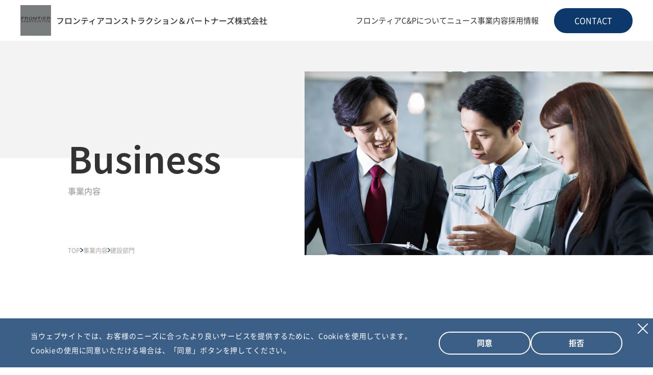

--- FILE ---
content_type: text/html; charset=UTF-8
request_url: https://fc-p.co.jp/business/construction/
body_size: 5373
content:
<!DOCTYPE html>
<html lang="ja">

<head>
  <meta charset="utf-8">
  <title>建設部門 | 事業内容 | フロンティアコンストラクション＆パートナーズ</title>
  <meta name="viewport" content="width=device-width">
  <meta name="description" content="時代と業界の変化に対応するため、請負業と技術者派遣の両輪で蓄積した多様なノウハウと視点を生かした積極的な事業開発も当社の特徴です。建設、不動産企業のお客様の課題を解決する新しいソリューションを生み出しながら、サービスと事業領域を広げています。">
  <meta name="keywords" content="">
  <meta name="format-detection" content="telephone=no">
  <script>
    var viewport = document.querySelector('meta[name="viewport"]');

    function switchViewport() {
      var value = window.outerWidth > 375 ? "width=device-width,initial-scale=1.0" : "width=375";
      if (viewport.getAttribute("content") !== value) {
        viewport.setAttribute("content", value)
      }
    }
    switchViewport();
    window.addEventListener("resize", switchViewport);
  </script>
  <style>
    .l-page {
      visibility: hidden;
      opacity: 0;
    }
  </style>
  <link rel="stylesheet" href="https://cdnjs.cloudflare.com/ajax/libs/vegas/2.5.4/vegas.css"/>
  <link href="https://unpkg.com/aos@2.3.1/dist/aos.css" rel="stylesheet">
  <link rel="preconnect" href="https://fonts.googleapis.com">
  <link rel="preconnect" href="https://fonts.gstatic.com" crossorigin>
  <link href="https://fonts.googleapis.com/css2?family=Noto+Sans+JP:wght@100;200;300;400;500;600;700;800;900&family=Poppins:ital,wght@0,100;0,200;0,300;0,400;0,500;0,600;0,700;0,800;0,900;1,100;1,200;1,300;1,400;1,500;1,600;1,700;1,800;1,900&display=swap" rel="stylesheet">
  <link rel="stylesheet" href="https://unpkg.com/scroll-hint@latest/css/scroll-hint.css">
  <link rel="stylesheet" href="https://fc-p.co.jp/assets/css/swiper-bundle.min.css">
  <link rel="preload" href="https://fc-p.co.jp/assets/css/main.css" as="style">
  <link rel="stylesheet" href="https://fc-p.co.jp/assets/css/main.css" media="print" onload="this.media='all'">
</head>

<body>

<div class="l-page">
  

<header class="l-header js-header">
    <div class="l-header__content">
        <h1 class="l-header__content--logo">
            <a href="https://fc-p.co.jp/">
                <img src="https://fc-p.co.jp/assets/images/common/h_logo.png" alt="フロンティアコンストラクション＆パートナーズ株式会社">
            </a>
        </h1>
        <div class="l-header__content--menu">
            <div class="mainmenu">
                <ul>
                    <li class="hover01">
                        <a href="https://fc-p.co.jp/about/">
                            フロンティアC&Pについて
                        </a>
                        <div class="modal-content">
                            <div class="flex">
                                <div class="left">
                                    <a href="https://fc-p.co.jp/about/">
                                        <strong>About Us</strong>
                                        <span>フロンティアC&Pについて</span>
                                    </a>
                                    
                                </div>
                                <div class="right">
                                    <ul>
                                        <li>
                                            <a href="https://fc-p.co.jp/about/message/">
                                                <div class="hide">
                                                    <img src="https://fc-p.co.jp/assets/images/common/modal04.png" alt="">
                                                </div>
                                                
                                                <p>代表メッセージ</p>
                                            </a>
                                        </li>
                                        <li>
                                            <a href="https://fc-p.co.jp/about/philosophy/">
                                                <div class="hide">
                                                    <img src="https://fc-p.co.jp/assets/images/common/modal05.png" alt="">
                                                </div>
                                                
                                                <p>企業理念</p>
                                            </a>
                                        </li>
                                        <li>
                                            <a href="https://fc-p.co.jp/about/info/">
                                                <div class="hide">
                                                    <img src="https://fc-p.co.jp/assets/images/common/modal06.png" alt="">
                                                </div>
                                               
                                                <p>会社概要</p>
                                            </a>
                                        </li>
                                    </ul>
                                    <ul class="mt-40">
                                        <li>
                                            <a href="https://fc-p.co.jp/about/organization/">
                                                <div class="hide">
                                                    <img src="https://fc-p.co.jp/assets/images/common/modal07.png" alt="">
                                                </div>
                                                
                                                <p>組織図</p>
                                            </a>
                                        </li>
                                        <li>
                                            <a href="https://fc-p.co.jp/about/results/">
                                                <div class="hide">
                                                    <img src="https://fc-p.co.jp/assets/images/common/modal08.png" alt="">
                                                </div>
                                                
                                                <p>業績の推移</p>
                                            </a>
                                        </li>
                                        <li>
                                            <a href="https://fc-p.co.jp/about/infographics/">
                                                <div class="hide">
                                                    <img src="https://fc-p.co.jp/assets/images/common/modal09.png" alt="">
                                                </div>
                                                
                                                <p>数字で見るフロンティア</p>
                                            </a>
                                        </li>
                                    </ul>
                                </div>
                            </div>
                            
                        </div>
                    </li>
                    <li>
                        <a href="https://fc-p.co.jp/news/">
                            ニュース
                        </a>
                    </li>
                    <li class="hover02">
                        
                        <a href="https://fc-p.co.jp/business/">
                            事業内容
                        </a>
                        <div class="modal-content">
                            <div class="flex">
                                <div class="left">
                                    <a href="https://fc-p.co.jp/business/">
                                        <strong>Business</strong>
                                        <span>事業内容</span>
                                    </a>
                                    
                                </div>
                                <div class="right">
                                    <ul>
                                        <li>
                                            <a href="https://fc-p.co.jp/business/cre-pre/">
                                                <div class="hide">
                                                    <img src="https://fc-p.co.jp/assets/images/common/modal01.png" alt="">
                                                </div>
                                                
                                                <p>CRE･PRE部門</p>
                                            </a>
                                        </li>
                                        <li>
                                            <a href="https://fc-p.co.jp/business/construction/">
                                                <div class="hide">
                                                    <img src="https://fc-p.co.jp/assets/images/common/modal02.png" alt="">
                                                </div>
                                                
                                                <p>建設部門</p>
                                            </a>
                                        </li>
                                        <li>
                                            <a href="https://fc-p.co.jp/business/cs/">
                                                <div class="hide">
                                                    <img src="https://fc-p.co.jp/assets/images/common/modal03.png" alt="">
                                                </div>
                                                
                                                <p>CS部門</p>
                                            </a>
                                        </li>
                                    </ul>
                                </div>
                            </div>
                            
                        </div>
                    </li>
                    <li class="hover03">
                        <a href="https://fc-p.co.jp/recruit/">
                            採用情報
                        </a>
                        <div class="modal-content">
                            <div class="flex">
                                <div class="left">
                                    <a href="https://fc-p.co.jp/recruit/">
                                        <strong>Recruit</strong>
                                        <span>採用情報</span>
                                    </a>
                                    <div class="p-wrap">
                                        <a href="https://fc-p.co.jp/recruit/project/">
                                            <div class="p-bg">
                                                <img src="https://fc-p.co.jp/assets/images/recruit/p-link.png" alt="">
                                            </div>
                                            <div class="p-text">
                                                <div class="p-text-bold">Project Story</div>
                                                <div class="p-text-nomal">プロジェクトストーリー</div>
                                            </div>
                                        </a>
                                    </div>
                                </div>
                                <div class="right">
                                    <ul>
                                        <li>
                                            <a href="https://fc-p.co.jp/recruit#know/">
                                                <div class="hide">
                                                    <img src="https://fc-p.co.jp/assets/images/common/modal10.png" alt="">
                                                </div>
                                                
                                                <p>会社を知る</p>
                                            </a>
                                        </li>
                                        <li>
                                            <a href="https://fc-p.co.jp/recruit/people/">
                                                <div class="hide">
                                                    <img src="https://fc-p.co.jp/assets/images/common/modal11.png" alt="">
                                                </div>
                                                
                                                <p>人を知る</p>
                                            </a>
                                        </li>
                                        <li>
                                            <a href="https://fc-p.co.jp/recruit/faq/">
                                                <div class="hide">
                                                    <img src="https://fc-p.co.jp/assets/images/common/modal12.png" alt="">
                                                </div>
                                               
                                                <p>採用FAQ</p>
                                            </a>
                                        </li>
                                    </ul>
                                    <ul class="mt-40">
                                        <li>
                                            <a href="https://fc-p.co.jp/recruit/flow/">
                                                <div class="hide">
                                                    <img src="https://fc-p.co.jp/assets/images/common/modal13.png" alt="">
                                                </div>
                                                
                                                <p>採用までの流れ</p>
                                            </a>
                                        </li>
                                        <li>
                                            <a href="https://fc-p.co.jp/recruit/application/">
                                                <div class="hide">
                                                    <img src="https://fc-p.co.jp/assets/images/common/modal14.png" alt="">
                                                </div>
                                                
                                                <p>募集要項</p>
                                            </a>
                                        </li>
                                        <li>
                                            <a href="https://fc-p.co.jp/recruit/Job_application/">
                                                <div class="hide">
                                                    <img src="https://fc-p.co.jp/assets/images/common/modal15.png" alt="">
                                                </div>
                                                
                                                <p>採用応募フォーム</p>
                                            </a>
                                        </li>
                                    </ul>
                                </div>
                            </div>
                            
                        </div>
                    </li>
                </ul>
            </div>
            <div class="submenu">
                <a class="submenu_btn1" href="https://fc-p.co.jp/contact/">
                    CONTACT
                </a>
            </div>
        </div>
        <!-- ↑pc -->

        <div class="l-header__content--sp">
            <button class="header__hamburger hamburger" id="js-hamburger">
                <span></span>
                <span></span>
            </button>
            <div class="hum-p">
                <nav class="header__nav nav" id="js-nav">
                    <div class="nav-items">
                        <div class="accordion">

                            <div class="accordion_container">
                                <div class="accordion_title js-accordion_title">
                                    <a href="https://fc-p.co.jp/" class="fw-bold">ホーム</a>
                                </div>
                              </div>
        
                            <div class="accordion_container">
                              <div class="accordion_title js-accordion_title">
                                <a href="https://fc-p.co.jp/about/" class="fw-bold">フロンティアC&Pについて</a>
                                <div class="icon_wrap"><i class="icon"></i></div>
                              </div>
                              <div class="accordion_inner js-accordion_inner">
                                <div class="ac_inner_wraper">
                                    <p class="txt_a_ac">
                                        <a href="https://fc-p.co.jp/about/message/">代表メッセージ</a>
                                    </p>
                                    <p class="txt_a_ac">
                                        <a href="https://fc-p.co.jp/about/philosophy/">企業理念</a>
                                    </p>
                                    <p class="txt_a_ac">
                                        <a href="https://fc-p.co.jp/about/info/">会社概要</a>
                                    </p>
                                    <p class="txt_a_ac">
                                        <a href="https://fc-p.co.jp/about/organization/">組織図</a>
                                    </p>
                                    <p class="txt_a_ac">
                                        <a href="https://fc-p.co.jp/about/results/">業績の推移</a>
                                    </p>
                                    <p class="txt_a_ac">
                                        <a href="https://fc-p.co.jp/about/infographics/">数字で見るフロンティア</a>
                                    </p>
                                </div>
                              </div>
                            </div>

                            <div class="accordion_container">
                                <div class="accordion_title js-accordion_title">
                                  <a href="https://fc-p.co.jp/news/" class="fw-bold">ニュース</a>
                                </div>
                            </div>
                            
                            <div class="accordion_container">
                              <div class="accordion_title js-accordion_title">
                                <a href="https://fc-p.co.jp/business/" class="fw-bold">事業内容</a>
                                <div class="icon_wrap"><i class="icon"></i></div>
                              </div>
                              <div class="accordion_inner js-accordion_inner">
                                <div class="ac_inner_wraper">
                                    <p class="txt_a_ac">
                                        <a href="https://fc-p.co.jp/business/cre-pre/">CRE･PRE部門</a>
                                    </p>
                                    <p class="txt_a_ac">
                                        <a href="https://fc-p.co.jp/business/construction/">建設部門</a>
                                    </p>
                                    <p class="txt_a_ac">
                                        <a href="https://fc-p.co.jp/business/cs/">CS部門</a>
                                    </p>
                                </div>
                              </div>
                            </div>
                            
                            <div class="accordion_container">
                              <div class="accordion_title js-accordion_title">
                                <a href="https://fc-p.co.jp/recruit/" class="fw-bold">採用情報</a>
                                <div class="icon_wrap"><i class="icon"></i></div>
                              </div>
                              <div class="accordion_inner js-accordion_inner">
                                <div class="ac_inner_wraper">
                                    <p class="txt_a_ac">
                                        <a href="https://fc-p.co.jp/recruit#know">会社を知る</a>
                                    </p>
                                    <p class="txt_a_ac">
                                        <a href="https://fc-p.co.jp/recruit/project/">プロジェクトストーリー</a>
                                    </p>
                                    <p class="txt_a_ac">
                                        <a href="https://fc-p.co.jp/recruit/people/">人を知る</a>
                                    </p>
                                    <p class="txt_a_ac">
                                        <a href="https://fc-p.co.jp/recruit/faq/">採用FAQ</a>
                                    </p>
                                    <p class="txt_a_ac">
                                        <a href="https://fc-p.co.jp/">採用までの流れ</a>
                                    </p>
                                    <p class="txt_a_ac">
                                        <a href="https://fc-p.co.jp/recruit/application/">募集要項</a>
                                    </p>
                                    <p class="txt_a_ac">
                                        <a href="https://fc-p.co.jp/Job_application/">採用応募フォーム</a>
                                    </p>
                                </div>
                              </div>
                            </div>

                            <div class="accordion_container" style="border-bottom: none;">
                                <!-- <div class="accordion_title js-accordion_title">
                                  
                                  <div class="icon_wrap"><i class="icon"></i></div>
                                </div>
                                <div class="accordion_inner js-accordion_inner">
                                  <div class="ac_inner_wraper">
                                  </div>
                                </div> -->
                            </div>
                          
                        </div>

                        <div class="contact-btn">
                            <a href="https://fc-p.co.jp/contact/">
                                お問い合わせ
                            </a>
                        </div>
                    </div>
                    
                    
                </nav>
            </div>
            
        </div>
        <!-- ↑sp -->
    </div>
</header>


<!-- 事業内容モーダル本体 -->
<div class="modal-container modal-b">
	<div class="modal-body">
		<!-- 閉じるボタン -->
		<div class="modal-close">×</div>
		<!-- モーダル内のコンテンツ -->
		<div class="modal-content">
            <div class="flex">
                <div class="left">
                    <a href="https://fc-p.co.jp/business/">
                        <strong>Business</strong>
                        <span>事業内容</span>
                    </a>
                    
                </div>
                <div class="right">
                    <ul>
                        <li>
                            <a href="https://fc-p.co.jp/business/cre-pre/">
                                <div class="hide">
                                    <img src="https://fc-p.co.jp/assets/images/common/modal01.png" alt="">
                                </div>
                                
                                <p>CRE･PRE部門</p>
                            </a>
                        </li>
                        <li>
                            <a href="https://fc-p.co.jp/business/construction/">
                                <div class="hide">
                                    <img src="https://fc-p.co.jp/assets/images/common/modal02.png" alt="">
                                </div>
                                
                                <p>建設部門</p>
                            </a>
                        </li>
                        <li>
                            <a href="https://fc-p.co.jp/business/cs/">
                                <div class="hide">
                                    <img src="https://fc-p.co.jp/assets/images/common/modal03.png" alt="">
                                </div>
                                
                                <p>CS部門</p>
                            </a>
                        </li>
                    </ul>
                </div>
            </div>
			
		</div>
	</div>
</div>

<!-- aboutモーダル本体 -->
<div class="modal-container modal-a">
	<div class="modal-body">
		<!-- 閉じるボタン -->
		<div class="modal-close">×</div>
		<!-- モーダル内のコンテンツ -->
		<div class="modal-content">
            <div class="flex">
                <div class="left">
                    <a href="https://fc-p.co.jp/about/">
                        <strong>About Us</strong>
                        <span>フロンティアC&Pについて</span>
                    </a>
                    
                </div>
                <div class="right">
                    <ul>
                        <li>
                            <a href="https://fc-p.co.jp/about/message/">
                                <div class="hide">
                                    <img src="https://fc-p.co.jp/assets/images/common/modal04.png" alt="">
                                </div>
                                
                                <p>代表メッセージ</p>
                            </a>
                        </li>
                        <li>
                            <a href="https://fc-p.co.jp/about/philosophy/">
                                <div class="hide">
                                    <img src="https://fc-p.co.jp/assets/images/common/modal05.png" alt="">
                                </div>
                                
                                <p>企業理念</p>
                            </a>
                        </li>
                        <li>
                            <a href="https://fc-p.co.jp/about/info/">
                                <div class="hide">
                                    <img src="https://fc-p.co.jp/assets/images/common/modal06.png" alt="">
                                </div>
                               
                                <p>会社概要</p>
                            </a>
                        </li>
                    </ul>
                    <ul class="mt-40">
                        <li>
                            <a href="https://fc-p.co.jp/about/organization/">
                                <div class="hide">
                                    <img src="https://fc-p.co.jp/assets/images/common/modal07.png" alt="">
                                </div>
                                
                                <p>組織図</p>
                            </a>
                        </li>
                        <li>
                            <a href="https://fc-p.co.jp/about/results/">
                                <div class="hide">
                                    <img src="https://fc-p.co.jp/assets/images/common/modal08.png" alt="">
                                </div>
                                
                                <p>業績の推移</p>
                            </a>
                        </li>
                        <li>
                            <a href="https://fc-p.co.jp/about/infographics/">
                                <div class="hide">
                                    <img src="https://fc-p.co.jp/assets/images/common/modal09.png" alt="">
                                </div>
                                
                                <p>数字で見るフロンティア</p>
                            </a>
                        </li>
                    </ul>
                </div>
            </div>
			
		</div>
	</div>
</div>
  <main class="l-contents js-contents">
    <div class="l-contents__orimv fv">
  <div class="ori__inner">
    <div class="ori__inner-flex">
      <div class="l-contents__orimv-text">
        <div class="over">
          <h1>
            Business
          </h1>
          <span>事業内容</span>
        </div>
        <div class="under">
          <div class="flex">
            <div class="link">
              <a href="https://fc-p.co.jp/">TOP</a>
            </div>
            <div class="mark"><img src="https://fc-p.co.jp/assets/images/common/b-icon.svg" alt=""></div>
            <div class="page"><a href="https://fc-p.co.jp/business/">事業内容</a></div>
            <div class="mark"><img src="https://fc-p.co.jp/assets/images/common/b-icon.svg" alt=""></div>
            <div class="page">建設部門</div>
          </div>
        </div>
      </div>
      <div class="l-contents__orimv-image">
        <picture>
          <source srcset="https://fc-p.co.jp/assets/images/construction/mv.png" media="(min-width: 768px)">
          <img class="img" src="https://fc-p.co.jp/assets/images/construction/mv_sp.png">
        </picture>
      </div>
    </div>

  </div>
</div>
<!-- mv -->

<div class="l-contents__under-job">
  <div class="l-contents__under-job--wrapper" data-aos="fade-up">
    <div class="content">
      <div class="flex">
        <div class="left">
          <div class="hd">
            <h2>建設部門</h2>
          </div>
        </div>
        <div class="right">
          <p>
          当社の建設部門は工事業と技術者派遣業の２つを展開しています。工事では公共工事から民間建物まで、企画・設計、施工、アフターサービスに至る豊富な実績を有しています。一方の技術者派遣では設計事務所やゼネコン、建材メーカーなどのお客様に、設計者や監理者、CADオペレーター、施工管理者などの人材を派遣。必要な能力を必要な時に、必要な期間だけ充填し、お客様の業務の効率化に寄与します。さらには保守メンテナンスや検査など、サービスのすべてを当社が担当するBPO（ビジネス・プロセス・アウトソーシング）も展開中です。
          </p>
          <br>
          <p>
          時代と業界の変化に対応するため、工事と技術者派遣の両輪で蓄積した多様なノウハウと視点を活かした積極的な事業開発も当社の特徴です。建設、不動産企業のお客様の課題を解決する新しいソリューションを生み出しながら、サービスと事業領域を広げています。
          </p>
          <a href="/upload/business/construction_prcomic_job-hunting.pdf" target="_blank">
            <p style="color: #0070c0; font-weight: bold;">
              キャリアストーリー：建築の基礎は現場にある。
            </p>
          </a>
        </div>
      </div>

      <div class="js-scroll">
        <div class="image">
        <img class="" src="https://fc-p.co.jp/assets/images/construction/img01.png">
        </div>
      </div>
      <!-- <div class="image">
        <picture>
          <source srcset="https://fc-p.co.jp/assets/images/construction/img01.png" media="(min-width: 768px)">
          <img class="" src="https://fc-p.co.jp/assets/images/construction/img01_sp.png">
        </picture>
      </div> -->

      <div class="link">
        <a href="https://fc-p.co.jp/business/construction/works/">
          <div class="bg-w">
            <picture>
              <source srcset="https://fc-p.co.jp/assets/images/construction/img06.png"
                media="(min-width: 768px)">
              <img class="" src="https://fc-p.co.jp/assets/images/construction/img06_sp.png">
            </picture>
          </div>
          <div class="con-flex">
            <div class="left">
              <strong>Works</strong>
              <p>施工実績</p>
            </div>
            <div class="right">
              <div class="btn">
                <img src="https://fc-p.co.jp/assets/images/common/blue-arrow.svg" alt="">
              </div>
            </div>
          </div>
        </a>
      </div>
    </div>
  </div>
</div>

<div class="l-contents__under-common l-contents__recruit" style="padding-top: 0;">
  <div class="l-contents__under-common--wrapper" data-aos="fade-up">
    <div class="content p-prpject__story">
      <ul class="p-story__lists">
        <li>
          <a href="https://fc-p.co.jp/recruit/project/story04">
            <div class="p-story__bg">
              <picture>
                <source srcset="https://fc-p.co.jp/assets/images/recruit/project/project04.png" media="(min-width: 768px)">
                <img class="" src="https://fc-p.co.jp/assets/images/recruit/project/project04_sp.png">
              </picture>
            </div>
            <div class="p-story__content">
              <div class="p-story__list--flex">
                <div class="p-story__nomal">Project Story 04</div>
                <div class="p-story__bold">生駒硝子 足立営業所 <br class="u-dn-pc">新築工事</div>
                <span>設計・施工管理業務</span>
              </div>
              <div class="p-story__link">
                <div class="p-story__btn">
                  <img src="https://fc-p.co.jp/assets/images/recruit/project/icon-arrow.svg" alt="">
                </div>
              </div>
            </div>
          </a>
        </li>
      </ul>
    </div>
  </div>
</div>

<div class="l-contents__under-job bg-g">
  <div class="l-contents__under-job--wrapper">
    <div class="another">
      <ul class="list" data-aos="fade-up">
                <li class="list-item">
          <a href="https://fc-p.co.jp/business/detail/2/">
            <div class="thumb">
              <img class="" src="https://fc-p.co.jp/upload/business/img02_02_thumb.png">
            </div>
                        <div class="item">
              <div class="ttl">
                <img src="https://fc-p.co.jp/assets/images/common/b-maru.svg" alt="">
                建築工事グループ              </div>
                            <ul>
                                <li>
                  <div class="line">
                    <img src="https://fc-p.co.jp/assets/images/common/b-line.svg" alt="">
                  </div>
                  <div class="text">
                    建築工事                  </div>
                </li>
                                <li>
                  <div class="line">
                    <img src="https://fc-p.co.jp/assets/images/common/b-line.svg" alt="">
                  </div>
                  <div class="text">
                    工事実績                  </div>
                </li>
                                <li>
                  <div class="line">
                    <img src="https://fc-p.co.jp/assets/images/common/b-line.svg" alt="">
                  </div>
                  <div class="text">
                    造園・緑化工事                  </div>
                </li>
                              </ul>
                          </div>
          </a>
        </li>
                <li class="list-item">
          <a href="https://fc-p.co.jp/business/detail/9/">
            <div class="thumb">
              <img class="" src="https://fc-p.co.jp/upload/business/img04_01_thumb.png">
            </div>
                        <div class="item">
              <div class="ttl">
                <img src="https://fc-p.co.jp/assets/images/common/b-maru.svg" alt="">
                設計常駐グループ              </div>
                            <ul>
                                <li>
                  <div class="line">
                    <img src="https://fc-p.co.jp/assets/images/common/b-line.svg" alt="">
                  </div>
                  <div class="text">
                    建築設計技術者派遣                  </div>
                </li>
                              </ul>
                          </div>
          </a>
        </li>
                <li class="list-item">
          <a href="https://fc-p.co.jp/business/detail/10/">
            <div class="thumb">
              <img class="" src="https://fc-p.co.jp/upload/business/img05_01_thumb.png">
            </div>
                        <div class="item">
              <div class="ttl">
                <img src="https://fc-p.co.jp/assets/images/common/b-maru.svg" alt="">
                施工支援グループ              </div>
                            <ul>
                                <li>
                  <div class="line">
                    <img src="https://fc-p.co.jp/assets/images/common/b-line.svg" alt="">
                  </div>
                  <div class="text">
                    建設技術者派遣                  </div>
                </li>
                                <li>
                  <div class="line">
                    <img src="https://fc-p.co.jp/assets/images/common/b-line.svg" alt="">
                  </div>
                  <div class="text">
                    建設技術者紹介                  </div>
                </li>
                              </ul>
                          </div>
          </a>
        </li>
              </ul>
    </div>
  </div>
</div>

            

<div class="l-contents__listup">
  <div class="l-contents__listup--wrapper">
    <div class="hd">
      <h2>事業内容</h2>
    </div>
    <ul class="listup-list" data-aos="fade-up">
      <a href="https://fc-p.co.jp/business/cre-pre/">
        <li class="list1">
          <div class="item">
            <p>CRE･PRE部門</p>
            <div class="circle"><img src="https://fc-p.co.jp/assets/images/common/list-arrow.svg" alt=""></div>
          </div>
        </li>
      </a>
      <a href="https://fc-p.co.jp/business/construction/"> 
        <li class="list2">
          <div class="item">
            <p>建設部門</p>
            <div class="circle"><img src="https://fc-p.co.jp/assets/images/common/list-arrow.svg" alt=""></div>
          </div>
        </li>
      </a>
      <a href="https://fc-p.co.jp/business/cs/">
        <li class="list3">
          <div class="item">
            <p>CS部門</p>
            <div class="circle"><img src="https://fc-p.co.jp/assets/images/common/list-arrow.svg" alt=""></div>
          </div>
        </li>
      </a>
    </ul>
  </div>
</div>
  </main>
  

<footer class="l-footer js-footer">
    <div class="l-footer__wrap">
        <div class="flex">
            <div class="left">
                <a href="https://fc-p.co.jp/">
                    <img src="https://fc-p.co.jp/assets/images/common/f_logo.png" alt="フロンティアコンストラクション＆パートナーズ株式会社">
                </a>
                <p>フロンティアコンストラクション＆パートナーズ株式会社</p>
            </div>
            <div class="right">
                <ul class="one">
                    <li>
                        <a href="https://fc-p.co.jp/" class="fw-bold">ホーム</a>
                    </li>
                    <li>
                        <a href="https://fc-p.co.jp/about/" class="fw-bold">フロンティアC&Pについて</a>
                    </li>
                    <li>
                        <a href="https://fc-p.co.jp/about/message/">代表メッセージ</a>
                    </li>
                    <li>
                        <a href="https://fc-p.co.jp/about/philosophy/">企業理念</a>
                    </li>
                    <li>
                        <a href="https://fc-p.co.jp/about/info/">会社概要</a>
                    </li>
                    <li>
                        <a href="https://fc-p.co.jp/about/organization/">組織図</a>
                    </li>
                    <li>
                        <a href="https://fc-p.co.jp/about/results/">業績の推移</a>
                    </li>
                    <li>
                        <a href="https://fc-p.co.jp/about/infographics/">数字で見るフロンティア</a>
                    </li>
                </ul>
                <ul class="two">
                    <li>
                        <a href="https://fc-p.co.jp/business/" class="fw-bold">事業内容</a>
                    </li>
                    <li>
                        <a href="https://fc-p.co.jp/business/cre-pre/">CRE･PRE部門</a>
                    </li>
                    <li>
                        <a href="https://fc-p.co.jp/business/construction/">建設部門</a>
                    </li>
                    <li>
                        <a href="https://fc-p.co.jp/business/cs/">CS部門</a>
                    </li>
                </ul>
                <ul class="three">
                    <li>
                        <a href="https://fc-p.co.jp/recruit/" class="fw-bold">採用情報</a>
                    </li>
                    <li>
                        <a href="https://fc-p.co.jp/recruit#know/">会社を知る</a>
                    </li>
                    <li>
                        <a href="https://fc-p.co.jp/recruit/people/">人を知る</a>
                    </li>
                    <li>
                        <a href="https://fc-p.co.jp/recruit/faq/">採用FAQ</a>
                    </li>
                    <li>
                        <a href="https://fc-p.co.jp/recruit/flow/">採用までの流れ</a>
                    </li>
                    <li>
                        <a href="https://fc-p.co.jp/recruit/application/">募集要項</a>
                    </li>
                    <li>
                        <a href="https://fc-p.co.jp/recruit/Job_application/">採用応募フォーム</a>
                    </li>
                </ul>
            </div>
            
            <div class="sp-ac">
                <div class="accordion">

                    <div class="accordion_container">
                        <div class="accordion_title js-accordion_title">
                            <a href="https://fc-p.co.jp/" class="fw-bold">ホーム</a>
                        </div>
                      </div>

                    <div class="accordion_container">
                      <div class="accordion_title js-accordion_title">
                        <a href="https://fc-p.co.jp/about/" class="fw-bold">フロンティアC&Pについて</a>
                        <div class="icon_wrap"><i class="icon"></i></div>
                      </div>
                      <div class="accordion_inner js-accordion_inner">
                        <div class="ac_inner_wraper">
                            <p class="txt_a_ac">
                                <a href="https://fc-p.co.jp/about/message/">代表メッセージ</a>
                            </p>
                            <p class="txt_a_ac">
                                <a href="https://fc-p.co.jp/about/philosophy/">企業理念</a>
                            </p>
                            <p class="txt_a_ac">
                                <a href="https://fc-p.co.jp/about/info/">会社概要</a>
                            </p>
                            <p class="txt_a_ac">
                                <a href="https://fc-p.co.jp/about/organization/">組織図</a>
                            </p>
                            <p class="txt_a_ac">
                                <a href="https://fc-p.co.jp/about/results/">業績の推移</a>
                            </p>
                            <p class="txt_a_ac">
                                <a href="https://fc-p.co.jp/about/infographics/">数字で見るフロンティア</a>
                            </p>
                        </div>
                      </div>
                    </div>
                    
                    <div class="accordion_container">
                      <div class="accordion_title js-accordion_title">
                        <a href="https://fc-p.co.jp/business/" class="fw-bold">事業内容</a>
                        <div class="icon_wrap"><i class="icon"></i></div>
                      </div>
                      <div class="accordion_inner js-accordion_inner">
                        <div class="ac_inner_wraper">
                            <p class="txt_a_ac">
                                <a href="https://fc-p.co.jp/business/cre-pre/">CRE･PRE部門</a>
                            </p>
                            <p class="txt_a_ac">
                                <a href="https://fc-p.co.jp/business/construction/">建設部門</a>
                            </p>
                            <p class="txt_a_ac">
                                <a href="https://fc-p.co.jp/business/cs/">CS部門</a>
                            </p>
                        </div>
                      </div>
                    </div>
                    
                    <div class="accordion_container">
                      <div class="accordion_title js-accordion_title">
                        <a href="https://fc-p.co.jp/recruit/" class="fw-bold">採用情報</a>
                        <div class="icon_wrap"><i class="icon"></i></div>
                      </div>
                      <div class="accordion_inner js-accordion_inner">
                        <div class="ac_inner_wraper">
                            <p class="txt_a_ac">
                                <a href="https://fc-p.co.jp/recruit#know/">会社を知る</a>
                            </p>
                            <p class="txt_a_ac">
                                <a href="https://fc-p.co.jp/recruit/people/">人を知る</a>
                            </p>
                            <p class="txt_a_ac">
                                <a href="https://fc-p.co.jp/recruit/faq/">採用FAQ</a>
                            </p>
                            <p class="txt_a_ac">
                                <a href="https://fc-p.co.jp/recruit/flow/">採用までの流れ</a>
                            </p>
                            <p class="txt_a_ac">
                                <a href="https://fc-p.co.jp/recruit/application/">募集要項</a>
                            </p>
                            <p class="txt_a_ac">
                                <a href="https://fc-p.co.jp/recruit/Job_application/">採用応募フォーム</a>
                            </p>
                        </div>
                      </div>
                    </div>
                  
                </div>
            </div>
        </div>

        <div class="sub">
            <ul>
                <li>
                    <a href="https://fc-p.co.jp/freelance/" class="fw-bold">フリーランスの皆様へ</a>
                </li>
                <li>
                    <a href="https://fc-p.co.jp/privacy/" class="fw-bold">個人情報保護方針</a>
                </li>
                <li>
                    <a href="https://fc-p.co.jp/contact/" class="fw-bold">お問い合わせ</a>
                </li>
            </ul>
        </div>

        <p>© Frontier Construction & Partners Co., Ltd. </p>
    </div>
</footer>
</div><!-- l-page -->
<script src="https://unpkg.com/scroll-hint@latest/js/scroll-hint.min.js"></script>
<script src="https://unpkg.com/aos@2.3.1/dist/aos.js"></script>
<script src="https://fc-p.co.jp/assets/js/main.js"></script>
<script src="https://fc-p.co.jp/assets/js/jquery-3.6.0.min.js"></script>
<script src="https://cdnjs.cloudflare.com/ajax/libs/vegas/2.5.4/vegas.min.js"></script>
<script src="https://fc-p.co.jp/assets/js/vendor.js"></script>
<script src="https://fc-p.co.jp/assets/js/cookie_consent.js?20240516"></script>
</body>

</html>

--- FILE ---
content_type: text/css
request_url: https://fc-p.co.jp/assets/css/main.css
body_size: 29973
content:
@charset "UTF-8";
@font-face {
  font-family: "Noto Sans JP";
  font-style: normal;
  font-weight: 300;
  font-display: swap;
  src: url("../font/noto-sans/nsjp-light.woff2") format("woff2"), url("../font/noto-sans/nsjp-light.woff") format("woff"), url("../font/noto-sans/nsjp-light.otf") format("opentype");
}
@font-face {
  font-family: "Noto Sans JP";
  font-style: normal;
  font-weight: 400;
  font-display: swap;
  src: url("../font/noto-sans/nsjp-regular.woff2") format("woff2"), url("../font/noto-sans/nsjp-regular.woff") format("woff"), url("../font/noto-sans/nsjp-regular.otf") format("opentype");
}
@font-face {
  font-family: "Noto Sans JP";
  font-style: normal;
  font-weight: 500;
  font-display: swap;
  src: url("../font/noto-sans/nsjp-medium.woff2") format("woff2"), url("../font/noto-sans/nsjp-medium.woff") format("woff"), url("../font/noto-sans/nsjp-medium.otf") format("opentype");
}
@font-face {
  font-family: "Noto Sans JP";
  font-style: normal;
  font-weight: 700;
  font-display: swap;
  src: url("../font/noto-sans/nsjp-bold.woff2") format("woff2"), url("../font/noto-sans/nsjp-bold.woff") format("woff"), url("../font/noto-sans/nsjp-bold.otf") format("opentype");
}
@keyframes fade-in {
  0% {
    display: none;
    opacity: 0;
  }
  1% {
    display: block;
    opacity: 0;
  }
  100% {
    display: block;
    opacity: 1;
  }
}
/*! purgecss start ignore */
html,
body,
div,
span,
applet,
object,
iframe,
h1,
h2,
h3,
h4,
h5,
h6,
p,
blockquote,
pre,
a,
abbr,
acronym,
address,
big,
cite,
code,
del,
dfn,
em,
img,
ins,
kbd,
q,
s,
samp,
small,
strike,
strong,
sub,
sup,
tt,
var,
b,
u,
i,
center,
dl,
dt,
dd,
ol,
ul,
li,
fieldset,
form,
label,
legend,
table,
caption,
tbody,
tfoot,
thead,
tr,
th,
td,
article,
aside,
canvas,
details,
embed,
figure,
figcaption,
footer,
header,
hgroup,
menu,
nav,
output,
ruby,
section,
summary,
time,
mark,
audio,
video {
  padding: 0;
  margin: 0;
  font: inherit;
  font-size: 100%;
  vertical-align: baseline;
  border: 0;
}

article,
aside,
details,
figcaption,
figure,
footer,
header,
hgroup,
menu,
nav,
section,
main {
  display: block;
}

img {
  max-width: 100%;
  vertical-align: bottom;
}

ol,
ul {
  list-style: none;
}

blockquote,
q {
  quotes: none;
}

blockquote:before,
blockquote:after,
q:before,
q:after {
  content: "";
  content: none;
}

table {
  border-spacing: 0;
  border-collapse: collapse;
}

*,
*:before,
*:after {
  box-sizing: border-box;
}

strong,
b {
  font-weight: 500;
}

/*! purgecss end ignore */
/*! purgecss start ignore */
html {
  height: 100%;
  font-size: 62.5%;
}
html.is-chrome img {
  image-rendering: -webkit-optimize-contrast;
}

body {
  width: 100%;
  min-height: 100%;
  font-family: "Noto Sans JP", "Poppins", sans-serif;
  font-weight: 400;
  line-height: 1.6;
  color: #333333;
  letter-spacing: 0;
  font-size: 1.6rem;
  word-wrap: break-word;
  text-size-adjust: 100%;
  -webkit-font-smoothing: antialiased;
  -moz-osx-font-smoothing: grayscale;
}
@media only screen and (max-width: 47.9375em) {
  body {
    font-size: 3.7333333333vw;
  }
}
@media only screen and (max-width: 47.9375em) {
  body {
    text-size-adjust: none;
  }
}
@media print {
  body {
    zoom: 0.5;
    -webkit-print-color-adjust: exact;
  }
}

a {
  color: inherit;
  text-decoration: none;
}
a img {
  transition: transform 0.6s ease;
  /* ゆっくり変化させる */
}
a:hover {
  color: #0C386B;
}
a:hover .hide img {
  transform: scale(1.2);
  /* 拡大 */
}

.hide {
  overflow: hidden;
}

a[href^="tel:"] {
  cursor: default;
}

b,
strong {
  font-weight: 700;
}

em {
  font-style: italic;
}

sup {
  vertical-align: super;
}

sub {
  vertical-align: sub;
}

img {
  display: block;
  max-width: 100%;
  height: auto;
}

input,
textarea,
button,
select {
  font: inherit;
  border-radius: 0;
  outline: none;
}

button {
  padding: 0;
  margin: 0;
  color: inherit;
  cursor: pointer;
  background-color: transparent;
  border: none;
  box-shadow: none;
  appearance: none;
}

option {
  min-height: inherit;
  padding: 0;
  margin: 0;
}

select::-ms-expand {
  display: none;
}

input::placeholder {
  color: rgba(51, 51, 51, 0.5);
}

/*! purgecss end ignore */
/* IE */
.l-page {
  visibility: visible;
  opacity: 1;
  transition: opacity 0.6s ease, visibility 0.6s ease;
}

.l-contents__inner {
  max-width: 94rem;
  margin: 0 auto;
  padding-left: 2rem;
  padding-right: 2rem;
}
@media only screen and (min-width: 48em) and (max-width: 64em) {
  .l-contents__inner {
    max-width: 100%;
    margin: 0 auto;
  }
}
@media only screen and (max-width: 47.9375em) {
  .l-contents__inner {
    max-width: 100%;
    margin: 0 auto;
  }
}

.l-header {
  padding: 1rem 4rem;
  position: fixed;
  top: 0;
  left: 0;
  right: 0;
  z-index: 10;
  background-color: white;
}
.l-header.change-color {
  background-color: #fff;
  transition: 0.3s;
}
@media only screen and (min-width: 48em) and (max-width: 64em) {
  .l-header {
    padding: 1.35rem 2rem;
  }
}
@media only screen and (max-width: 47.9375em) {
  .l-header {
    padding: 1.35rem 2rem;
  }
}
.l-header__content {
  display: flex;
  justify-content: space-between;
  align-items: center;
}
.l-header__content--logo {
  height: 6rem;
}
@media only screen and (min-width: 48em) and (max-width: 64em) {
  .l-header__content--logo {
    height: 2.4rem;
  }
}
@media only screen and (max-width: 47.9375em) {
  .l-header__content--logo {
    height: 2.4rem;
  }
}
.l-header__content--logo a {
  display: inline-block;
}
.l-header__content--logo a img {
  width: 48.4rem;
}
@media only screen and (min-width: 48em) and (max-width: 64em) {
  .l-header__content--logo a img {
    width: 20.9rem;
  }
}
@media only screen and (max-width: 47.9375em) {
  .l-header__content--logo a img {
    width: 20.9rem;
  }
}
.l-header__content--menu {
  display: flex;
  justify-content: space-between;
  align-items: center;
}
@media only screen and (min-width: 48em) and (max-width: 64em) {
  .l-header__content--menu {
    display: none;
  }
}
@media only screen and (max-width: 47.9375em) {
  .l-header__content--menu {
    display: none;
  }
}
.l-header__content--menu .mainmenu ul {
  display: flex;
  gap: 3rem;
}
.l-header__content--menu .mainmenu ul li {
  display: flex;
  align-items: center;
  gap: 0.5rem;
}
.l-header__content--menu .mainmenu ul li a {
  display: block;
  font-size: 1.5rem;
  line-height: 2;
  position: relative;
  z-index: 10;
}
.l-header__content--menu .mainmenu ul li a:hover {
  cursor: pointer;
}
.l-header__content--menu .mainmenu ul li a::before {
  content: "";
  position: absolute;
  bottom: 0;
  left: 0;
  width: 0;
  height: 1px;
  background: #0C386B;
  transition: width 0.3s ease;
}
.l-header__content--menu .mainmenu ul li a:hover::before {
  width: 100%;
}
.l-header__content--menu .mainmenu ul li:hover .modal-content {
  opacity: 1;
}
.l-header__content--menu .submenu a {
  display: flex;
  align-items: center;
  justify-content: center;
  background: #0C386B;
  color: #fff;
  border-radius: 5rem;
  width: 15.4rem;
  height: 4.9rem;
  margin-left: 3rem;
  transition: ease 0.4s;
}
.l-header__content--menu .submenu a:hover {
  background: #fff;
  color: #0C386B;
  border: 1px solid #0C386B;
  transition: ease 0.4s;
}
.l-header__content--sp {
  display: none;
}
@media only screen and (min-width: 48em) and (max-width: 64em) {
  .l-header__content--sp {
    display: block;
  }
}
@media only screen and (max-width: 47.9375em) {
  .l-header__content--sp {
    display: block;
  }
}

.hover01 .modal-content,
.hover02 .modal-content,
.hover03 .modal-content {
  opacity: 0;
  display: none;
  transition: opacity 0.4s ease;
  pointer-events: none;
}

.hover01:hover .modal-content,
.hover02:hover .modal-content,
.hover03:hover .modal-content {
  display: block;
  opacity: 1;
  visibility: visible;
  pointer-events: auto;
  transition: opacity 0.4s ease, visibility 0s 0.4s;
}

/* ヘッダーのナビ部分 */
.header__nav {
  position: absolute;
  right: 0;
  left: 0;
  top: 0;
  width: 100%;
  height: 100vh;
  transform: translateY(-100%);
  background-color: #fff;
  transition: ease 0.4s;
  z-index: -1;
  opacity: 0;
}

.nav-items {
  width: 100%;
  padding: 10rem 2rem 2rem;
  position: absolute;
  top: 0;
  left: 50%;
  transform: translate(-50%, 0%);
  z-index: 20;
}
.nav-items .accordion_title a {
  color: #333;
}
.nav-items .accordion_container {
  border-top: 1px solid #dedede;
}
.nav-items .accordion_container:last-child {
  border-bottom: 1px solid #dedede;
}
.nav-items .accordion_container .icon:before, .nav-items .accordion_container .icon:after {
  background-color: #0C386B;
}
.nav-items .contact-btn {
  margin: 4rem auto 0;
  display: flex;
  align-items: center;
  justify-content: center;
  background: #0C386B;
  color: #fff;
  border-radius: 5rem;
  width: 33.5rem;
  height: 5.7rem;
}

/* ナビのリンク */
.nav-items__item a {
  color: black;
  width: 100%;
  display: block;
  text-align: center;
  font-size: 20px;
  margin-bottom: 24px;
  color: black;
}

.nav-items__item:last-child a {
  margin-bottom: 0;
}

/* ハンバーガーメニュー */
.header__hamburger {
  width: 2.4rem;
  height: 2.4rem;
}

.hamburger {
  background-color: transparent;
  border-color: transparent;
}

@media screen and (min-width: 1025px) {
  .hamburger {
    display: none;
  }
}
/* ハンバーガーメニューの線 */
.hamburger span {
  width: 100%;
  height: 0.2rem;
  background-color: #0C386B;
  position: relative;
  transition: ease 0.4s;
  display: block;
}

.hamburger span:nth-child(1) {
  top: 0;
}

.hamburger span:nth-child(2) {
  margin: 0.8rem 0 0;
}

/* ハンバーガーメニュークリック後のスタイル */
.header__nav.active {
  transform: translateX(0);
  opacity: 1;
}

.hamburger.active span:nth-child(1) {
  top: 0.7rem;
  transform: rotate(45deg);
}

.hamburger.active span:nth-child(2) {
  top: -0.3rem;
  transform: rotate(-45deg);
}

/*モーダル本体の指定 + モーダル外側の背景の指定*/
.modal-container {
  position: fixed;
  top: 0;
  left: 0;
  width: 100%;
  height: 100%;
  text-align: center;
  background: rgba(0, 0, 0, 0.5);
  padding: 40px 20px;
  overflow: auto;
  opacity: 0;
  visibility: hidden;
  transition: 0.3s;
  box-sizing: border-box;
  z-index: 10;
}

/*モーダル本体の擬似要素の指定*/
.modal-container:before {
  content: "";
  display: inline-block;
  vertical-align: middle;
  height: 100%;
}

/*モーダル本体に「active」クラス付与した時のスタイル*/
.modal-container.active {
  opacity: 1;
  visibility: visible;
}

/*モーダル枠の指定*/
.modal-body {
  position: relative;
  display: inline-block;
  vertical-align: middle;
  max-width: 120rem;
  width: 100%;
}

/*モーダルを閉じるボタンの指定*/
.modal-close {
  position: absolute;
  display: flex;
  align-items: center;
  justify-content: center;
  top: -40px;
  right: -40px;
  width: 40px;
  height: 40px;
  font-size: 40px;
  color: #fff;
  cursor: pointer;
}

/*モーダル内のコンテンツの指定*/
.modal-content {
  max-width: 1280px;
  width: 100%;
  background: #fff;
  text-align: left;
  padding: 5.5rem 3rem 3rem;
  position: absolute;
  top: 55px;
  left: 50%;
  transform: translateX(-50%);
  z-index: 111;
}
.modal-content .flex {
  display: flex;
  justify-content: space-between;
  gap: 20px;
}
.modal-content .flex .left {
  min-width: 200px;
}
.modal-content .flex .left strong {
  font-size: 3.6rem;
  font-weight: 600;
}
.modal-content .flex .left span {
  display: block;
  color: #A4A4A4;
  font-size: 1.4rem;
  font-weight: 500;
}
.modal-content .flex .right {
  border-left: 1px solid #DEDEDE;
}
.modal-content .flex .right .mt-40 {
  margin-top: 4rem;
}
.modal-content .flex .right ul {
  display: flex;
  justify-content: flex-end;
  gap: 2.4rem;
}
.modal-content .flex .right ul li {
  width: 30%;
}
.modal-content .flex .right ul li a {
  display: inline-block;
}
.modal-content .flex .right ul li a p {
  font-size: 1.6rem;
  font-weight: 700;
  margin-top: 1.4rem;
}

/* ドロップダウンメニューの初期状態（非表示） */
.link-hover {
  transition: ease 0.4s;
}

.dropDown {
  display: none;
  width: 100%;
  position: fixed;
  left: 0;
  top: 0;
  width: 100%;
  height: 100%;
  text-align: center;
  background: rgba(0, 0, 0, 0.5);
  padding: 120px;
  transition: 0.3s;
  box-sizing: border-box;
  z-index: 10;
}

.drop-content {
  max-width: 120rem;
  width: 100%;
  margin: 0 auto;
  box-shadow: 0 8px 16px rgba(0, 0, 0, 0.2);
  transition: ease 0.4s;
}

/* リストアイテムのスタイル */
.list__item {
  position: relative;
}

/* ホバー時にドロップダウンを表示 */
.link-hover:hover .dropDown {
  display: block;
  transition: ease 0.4s;
}

.p-wrap {
  margin-top: 30px;
}
.p-wrap a {
  display: block;
  width: 100%;
}
.p-wrap a::before {
  content: none !important;
}
.p-wrap a .p-bg {
  width: 100%;
  position: relative;
  width: 200px;
  height: 90px;
}
.p-wrap a .p-bg img {
  aspect-ratio: 200/90;
}
.p-wrap a .p-text {
  color: #fff;
  display: flex;
  flex-direction: column;
  align-items: center;
  position: absolute;
  top: 50%;
  left: 50%;
  transform: translate(-50%, -50%);
}
.p-wrap a .p-text-bold {
  font-size: 2.4rem;
  font-weight: 600;
  white-space: nowrap;
  line-height: 1.2;
}
@media only screen and (max-width: 47.9375em) {
  .p-wrap a .p-text-bold {
    font-size: 4.8vw;
  }
}
.p-wrap a .p-text-nomal {
  font-size: 1.2rem;
  font-weight: 500;
  line-height: 1.2;
}
@media only screen and (max-width: 47.9375em) {
  .p-wrap a .p-text-nomal {
    font-size: 2.9333333333vw;
  }
}

.l-footer {
  background: #333333;
  color: #fff;
  padding-top: 8rem;
  padding-bottom: 4rem;
}
@media only screen and (min-width: 48em) and (max-width: 64em) {
  .l-footer {
    padding-top: 6rem;
  }
}
@media only screen and (max-width: 47.9375em) {
  .l-footer {
    padding-top: 6rem;
  }
}
.l-footer__wrap {
  max-width: 114rem;
  margin: 0 auto;
  padding-left: 2rem;
  padding-right: 2rem;
}
@media only screen and (min-width: 48em) and (max-width: 64em) {
  .l-footer__wrap {
    max-width: 100%;
    margin: 0 auto;
    padding: 0;
    padding-left: 2rem;
    padding-right: 2rem;
  }
}
@media only screen and (max-width: 47.9375em) {
  .l-footer__wrap {
    max-width: 100%;
    margin: 0 auto;
    padding: 0;
    padding-left: 2rem;
    padding-right: 2rem;
  }
}
.l-footer__wrap .flex {
  display: flex;
  justify-content: space-between;
}
@media only screen and (min-width: 48em) and (max-width: 64em) {
  .l-footer__wrap .flex {
    display: block;
  }
}
@media only screen and (max-width: 47.9375em) {
  .l-footer__wrap .flex {
    display: block;
  }
}
.l-footer__wrap .flex .left a {
  display: inline-block;
}
.l-footer__wrap .flex .left a img {
  width: 34.4rem;
}
@media only screen and (min-width: 48em) and (max-width: 64em) {
  .l-footer__wrap .flex .left a img {
    width: 28.5rem;
  }
}
@media only screen and (max-width: 47.9375em) {
  .l-footer__wrap .flex .left a img {
    width: 28.5rem;
  }
}
.l-footer__wrap .flex .left p {
  font-size: 1.4rem;
  font-weight: bold;
  margin-top: 2rem;
}
@media only screen and (min-width: 48em) and (max-width: 64em) {
  .l-footer__wrap .flex .left p {
    font-size: 1.2rem;
    color: #fff;
    text-align: left;
    margin-top: 1.2rem;
  }
}
@media only screen and (max-width: 47.9375em) {
  .l-footer__wrap .flex .left p {
    font-size: 1.2rem;
    color: #fff;
    text-align: left;
    margin-top: 1.2rem;
  }
}
.l-footer__wrap .flex .right {
  display: flex;
  justify-content: space-between;
  gap: 6rem;
}
@media only screen and (min-width: 48em) and (max-width: 64em) {
  .l-footer__wrap .flex .right {
    display: none;
  }
}
@media only screen and (max-width: 47.9375em) {
  .l-footer__wrap .flex .right {
    display: none;
  }
}
.l-footer__wrap .flex .right li {
  margin-bottom: 1.4rem;
}
.l-footer__wrap .flex .right li:last-child {
  margin-bottom: 0;
}
.l-footer__wrap .flex .right li a {
  font-size: 1.4rem;
  color: #707070;
  line-height: 1.43;
  position: relative;
}
.l-footer__wrap .flex .right li a:after {
  content: "";
  position: absolute;
  left: 0;
  bottom: -8px;
  /*テキストからの距離*/
  width: 0%;
  /*初期状態では下線非表示*/
  height: 1px;
  /*下線の高さ*/
  background: #707070;
  /*下線の色*/
  z-index: 1;
  transition: all 0.4s;
  /*アニメーション速度*/
}
.l-footer__wrap .flex .right li:hover a:after {
  width: 100%;
  /*hover時に表示*/
}
.l-footer__wrap .flex .right li .fw-bold {
  font-weight: bold;
  color: #fff;
}
.l-footer__wrap .flex .right li .fw-bold:after {
  content: "";
  position: absolute;
  left: 0;
  bottom: -8px;
  /*テキストからの距離*/
  width: 0%;
  /*初期状態では下線非表示*/
  height: 1px;
  /*下線の高さ*/
  background: #fff;
  /*下線の色*/
  z-index: 1;
  transition: all 0.4s;
  /*アニメーション速度*/
}
.l-footer__wrap .sub ul {
  display: flex;
  justify-content: flex-end;
  gap: 2rem;
  margin-top: 6rem;
}
@media only screen and (min-width: 48em) and (max-width: 64em) {
  .l-footer__wrap .sub ul {
    justify-content: center;
  }
}
@media only screen and (max-width: 47.9375em) {
  .l-footer__wrap .sub ul {
    justify-content: center;
  }
}
.l-footer__wrap .sub ul li a {
  font-size: 1.4rem;
  line-height: 1.43;
  position: relative;
}
@media only screen and (max-width: 47.9375em) {
  .l-footer__wrap .sub ul li a {
    font-size: 1.2rem;
  }
}
.l-footer__wrap .sub ul li .fw-bold {
  font-weight: bold;
  color: #fff;
}
.l-footer__wrap .sub ul li .fw-bold:after {
  content: "";
  position: absolute;
  left: 0;
  bottom: -8px;
  /*テキストからの距離*/
  width: 0%;
  /*初期状態では下線非表示*/
  height: 1px;
  /*下線の高さ*/
  background: #fff;
  /*下線の色*/
  z-index: 1;
  transition: all 0.4s;
  /*アニメーション速度*/
}
.l-footer__wrap .sub ul li:hover a:after {
  width: 100%;
  /*hover時に表示*/
}
.l-footer__wrap p {
  margin-top: 1.4rem;
  font-size: 1.4rem;
  color: #707070;
  line-height: 1.43;
  text-align: right;
}
@media only screen and (min-width: 48em) and (max-width: 64em) {
  .l-footer__wrap p {
    margin-top: 1rem;
    font-size: 1.2rem;
    text-align: center;
  }
}
@media only screen and (max-width: 47.9375em) {
  .l-footer__wrap p {
    margin-top: 1rem;
    font-size: 1.2rem;
    text-align: center;
  }
}

.sp-ac {
  display: none;
}
@media only screen and (min-width: 48em) and (max-width: 64em) {
  .sp-ac {
    display: block;
    margin-top: 4rem;
  }
}
@media only screen and (max-width: 47.9375em) {
  .sp-ac {
    display: block;
    margin-top: 4rem;
  }
}

.accordion_container {
  width: 100%;
  margin: 0 auto;
  border-top: 1px solid rgba(255, 255, 255, 0.6);
}
.accordion_container:last-child {
  border-bottom: 1px solid rgba(255, 255, 255, 0.6);
}
.accordion_container:last-child .accordion_inner {
  display: none !important;
}
.accordion_container:last-child .accordion_title .icon_wrap {
  display: none;
}

.accordion_title {
  padding: 20px 5%;
  position: relative;
  z-index: 1;
  cursor: pointer;
  transition-duration: 0.2s;
}
.accordion_title a {
  color: #fff;
  font-size: 1.4rem;
  font-weight: bold;
}

.accordion_title:hover {
  opacity: 0.8;
}

.icon_wrap {
  display: flex;
  justify-content: center;
  align-items: center;
  position: absolute;
  top: 50%;
  right: 3%;
  width: 40px;
  height: 40px;
  margin-top: -20px;
  box-sizing: border-box;
  transform: rotate(45deg);
  transform-origin: center center;
  transition-duration: 0.2s;
}

.icon {
  display: block;
  width: 18px;
  height: 18px;
  transform: rotate(45deg);
  transform-origin: center center;
  transition-duration: 0.2s;
  position: relative;
}

.accordion_title.open .icon_wrap {
  transform: rotate(-360deg);
}

.icon:before, .icon:after {
  display: flex;
  content: "";
  background-color: #fff;
  border-radius: 10px;
  width: 14px;
  height: 2px;
  position: absolute;
  top: 6px;
  left: 1px;
  transform: rotate(0deg);
  transform-origin: center center;
}

.icon:before {
  width: 2px;
  height: 14px;
  top: 0;
  left: 7px;
}

.accordion_title.open .icon_wrap .icon:before {
  content: none;
}

.accordion_title.open .icon_wrap .icon:after {
  transform: rotate(-45deg);
}

.accordion_inner {
  display: none;
  padding: 0 20px;
  box-sizing: border-box;
}

.ac_inner_wraper {
  height: auto;
}

p.txt_a_ac {
  margin: 0;
  padding: 0 0 1.4rem;
  text-align: left;
}
p.txt_a_ac a {
  font-size: 1.4rem;
  color: #707070;
}

.c-btn-01 {
  display: flex;
  align-items: center;
  justify-content: center;
  background-color: #fff;
  color: #0C386B;
  font-size: 1.6rem;
  line-height: 2;
  font-weight: 700;
  width: 30rem;
  height: 7rem;
  border-radius: 50px;
  margin: 0 auto;
  transition: ease 0.4s;
}
@media only screen and (max-width: 47.9375em) {
  .c-btn-01 {
    font-size: 3.7333333333vw;
  }
}
.c-btn-01:hover {
  color: #fff;
  background-color: #0C386B;
  border: 1px solid #fff;
  transition: ease 0.4s;
}

.c-btn-02 {
  display: flex;
  align-items: center;
  justify-content: center;
  color: #fff;
  background-color: #0C386B;
  font-size: 1.6rem;
  line-height: 2;
  font-weight: 700;
  width: 30rem;
  height: 7rem;
  border-radius: 50px;
  margin: 0 auto;
  transition: ease 0.4s;
}
@media only screen and (max-width: 47.9375em) {
  .c-btn-02 {
    font-size: 3.7333333333vw;
  }
}
.c-btn-02:hover {
  background-color: #fff;
  color: #0C386B;
  border: 1px solid #0C386B;
  transition: ease 0.4s;
}

.c-title-01 {
  display: flex;
  flex-direction: column;
}
.c-title-01 h2 {
  font-size: 6rem;
  font-weight: 600;
  line-height: 1.5;
}
@media only screen and (max-width: 47.9375em) {
  .c-title-01 h2 {
    font-size: 10.6666666667vw;
  }
}
.c-title-01 span {
  font-size: 1.6rem;
  font-weight: 500;
  line-height: 1.5;
  color: #A4A4A4;
}
@media only screen and (max-width: 47.9375em) {
  .c-title-01 span {
    font-size: 3.7333333333vw;
  }
}

.c-subtitle-01 {
  font-size: 2.6rem;
  line-height: 1.8;
}
@media only screen and (max-width: 47.9375em) {
  .c-subtitle-01 {
    font-size: 5.3333333333vw;
  }
}

.c-hd-01 {
  font-size: 2.4rem;
  font-weight: bold;
  line-height: 1.85;
}
@media only screen and (max-width: 47.9375em) {
  .c-hd-01 {
    font-size: 4.8vw;
  }
}

.c-text-01 {
  font-size: 1.6rem;
  line-height: 2;
  color: #333;
}
@media only screen and (max-width: 47.9375em) {
  .c-text-01 {
    font-size: 3.7333333333vw;
  }
}

.c-hd-02 {
  font-size: 2.8rem;
  font-weight: bold;
  line-height: 1.86;
}
@media only screen and (max-width: 47.9375em) {
  .c-hd-02 {
    font-size: 4.8vw;
  }
}

.c-text-02 {
  font-size: 1.6rem;
  line-height: 2;
}
@media only screen and (max-width: 47.9375em) {
  .c-text-02 {
    font-size: 3.7333333333vw;
  }
}

.c-hd-03 {
  font-size: 3.2rem;
  font-weight: bold;
  line-height: 1.625;
}
@media only screen and (max-width: 47.9375em) {
  .c-hd-03 {
    font-size: 5.3333333333vw;
  }
}

.c-hd-04 {
  font-size: 1.8rem;
  font-weight: bold;
  line-height: 1.44;
}
@media only screen and (max-width: 47.9375em) {
  .c-hd-04 {
    font-size: 3.7333333333vw;
  }
}

.l-contents__mv {
  position: relative;
  padding-top: 8rem;
  /*スクロールダウン全体の場所*/
  /*Scrollテキストの描写*/
  /* 線の描写 */
  /*高さ・位置・透過が変化して線が上から下に動く*/
}
@media only screen and (min-width: 48em) and (max-width: 64em) {
  .l-contents__mv {
    padding-top: 5.3rem;
  }
}
@media only screen and (max-width: 47.9375em) {
  .l-contents__mv {
    padding-top: 5.1rem;
  }
}
.l-contents__mv-image {
  width: 90%;
  height: 89vh !important;
  margin-left: auto;
}
.l-contents__mv-text {
  color: #fff;
  position: absolute;
  top: 18.9rem;
  left: 14%;
}
@media only screen and (min-width: 48em) and (max-width: 64em) {
  .l-contents__mv-text {
    top: 18.5rem;
    left: 10rem;
  }
}
@media only screen and (max-width: 47.9375em) {
  .l-contents__mv-text {
    top: 15.5rem;
    left: 6rem;
  }
}
.l-contents__mv-text h1 {
  text-decoration: underline;
  font-size: 6.8rem;
  font-weight: bold;
  line-height: 1.32;
  margin-bottom: 3.8rem;
  white-space: nowrap;
}
@media only screen and (min-width: 48em) and (max-width: 64em) {
  .l-contents__mv-text h1 {
    font-size: 3.8rem;
    margin-bottom: 2.4rem;
  }
}
@media only screen and (max-width: 47.9375em) {
  .l-contents__mv-text h1 {
    font-size: 3.8rem;
    margin-bottom: 2.4rem;
  }
}
.l-contents__mv-text span {
  display: inline-block;
  font-size: 2rem;
  font-weight: 500;
  line-height: 1.45;
}
@media only screen and (min-width: 48em) and (max-width: 64em) {
  .l-contents__mv-text span {
    font-size: 1.5rem;
  }
}
@media only screen and (max-width: 47.9375em) {
  .l-contents__mv-text span {
    font-size: 1.5rem;
  }
}
.l-contents__mv .scrolldown1 {
  /*描画位置※位置は適宜調整してください*/
  position: absolute;
  left: 5rem;
  bottom: 20rem;
  /*全体の高さ*/
  height: 5rem;
}
@media only screen and (min-width: 48em) and (max-width: 64em) {
  .l-contents__mv .scrolldown1 {
    bottom: 36rem;
    left: 2rem;
  }
}
@media only screen and (max-width: 47.9375em) {
  .l-contents__mv .scrolldown1 {
    left: 2rem;
    bottom: 36rem;
  }
}
.l-contents__mv .scrolldown1 span {
  writing-mode: vertical-rl;
  /*描画位置*/
  position: absolute;
  left: 50%;
  top: -4rem;
  transform: translateX(-50%);
  /*テキストの形状*/
  color: #333;
  font-size: 1.3rem;
  font-weight: 600;
  letter-spacing: 0.05em;
}
.l-contents__mv .scrolldown1::after {
  content: "";
  /*描画位置*/
  position: absolute;
  top: 0;
  /*線の形状*/
  width: 1px;
  height: 12.9rem;
  background: #DEDEDE;
  /*線の動き1.4秒かけて動く。永遠にループ*/
  animation: pathmove 1.4s ease-in-out infinite;
  opacity: 0;
}
@keyframes pathmove {
  0% {
    height: 0;
    top: 0;
    opacity: 0;
  }
  30% {
    height: 10.2rem;
    opacity: 1;
  }
  100% {
    height: 0;
    top: 12.9rem;
    opacity: 0;
  }
}
.l-contents__people-mv {
  background: linear-gradient(to bottom, #F3F3F3 65%, #fff 35%);
  padding-top: 12rem;
}
@media only screen and (min-width: 48em) and (max-width: 64em) {
  .l-contents__people-mv {
    background: #F3F3F3;
    padding-top: 5.5rem;
  }
}
@media only screen and (max-width: 47.9375em) {
  .l-contents__people-mv {
    background: #F3F3F3;
    padding-top: 5.5rem;
  }
}
.l-contents__people-mv .people__inner {
  margin-left: 9.8%;
}
@media only screen and (min-width: 48em) and (max-width: 64em) {
  .l-contents__people-mv .people__inner {
    margin-left: 0;
  }
}
@media only screen and (max-width: 47.9375em) {
  .l-contents__people-mv .people__inner {
    margin-left: 0;
  }
}
.l-contents__people-mv--image {
  width: 100%;
  padding-top: calc((648 / 868) * 70.5%);
  position: relative;
}
@media only screen and (min-width: 48em) and (max-width: 64em) {
  .l-contents__people-mv--image {
    padding-top: calc((648 / 868) * 100%);
  }
}
@media only screen and (max-width: 47.9375em) {
  .l-contents__people-mv--image {
    padding-top: calc((648 / 868) * 100%);
  }
}
.l-contents__people-mv--image img {
  height: 100%;
  position: absolute;
  top: 0;
  left: 0;
  right: 0;
  bottom: 0;
  z-index: 1;
}
.l-contents__people-mv--text {
  display: flex;
  flex-direction: column;
  width: 365px;
  position: relative;
  z-index: 2;
}
@media only screen and (min-width: 48em) and (max-width: 64em) {
  .l-contents__people-mv--text {
    width: 100%;
    padding: 2rem 2rem 4rem;
    display: flex;
    flex-direction: column-reverse;
  }
}
@media only screen and (max-width: 47.9375em) {
  .l-contents__people-mv--text {
    width: 100%;
    padding: 2rem 2rem 4rem;
    display: flex;
    flex-direction: column-reverse;
  }
}
.l-contents__people-mv--text .flex {
  justify-content: start !important;
  font-size: 1.2rem !important;
}
.l-contents__people-mv--hd .ff-en {
  color: #0C386B;
  font-weight: 600;
  line-height: 1.56;
  margin-bottom: 1.4rem;
}
.l-contents__people-mv--hd span {
  display: inline-block;
  background-color: #fff;
  padding: 0.5rem 1.4rem;
  font-size: 3.2rem;
  font-weight: bold;
  white-space: nowrap;
  margin-bottom: 1rem;
}
@media only screen and (max-width: 47.9375em) {
  .l-contents__people-mv--hd span {
    font-size: 4.2666666667vw;
  }
}
@media only screen and (max-width: 47.9375em) {
  .l-contents__people-mv--hd span {
    padding: 0.5rem 0.7rem;
  }
}
.l-contents__people-mv--hd span:last-child {
  margin-bottom: 0;
}
.l-contents__people-mv--info {
  margin-top: auto;
  margin-bottom: 10rem;
}
@media only screen and (min-width: 48em) and (max-width: 64em) {
  .l-contents__people-mv--info {
    margin-top: 0rem;
    margin-bottom: 3rem;
  }
}
@media only screen and (max-width: 47.9375em) {
  .l-contents__people-mv--info {
    margin-top: 0rem;
    margin-bottom: 3rem;
  }
}
.l-contents__people-mv--info .name {
  font-size: 4rem;
  font-weight: 600;
  line-height: 1.5;
}
@media only screen and (max-width: 47.9375em) {
  .l-contents__people-mv--info .name {
    font-size: 7.4666666667vw;
  }
}
.l-contents__people-mv--info .label {
  display: inline-block;
  background: #0C386B;
  padding: 0.4rem 1.2rem;
  color: #fff;
}
.l-contents__people-mv--info .info {
  margin-top: 1.4rem;
}
.l-contents .inner {
  max-width: 114rem;
  margin: 0 auto;
  padding-left: 2rem;
  padding-right: 2rem;
}
@media only screen and (min-width: 48em) and (max-width: 64em) {
  .l-contents .inner {
    max-width: 100%;
    margin: 0 auto;
    padding-left: 6rem;
    padding-right: 6rem;
  }
}
@media only screen and (max-width: 47.9375em) {
  .l-contents .inner {
    max-width: 100%;
    margin: 0 auto;
    padding-left: 2rem;
    padding-right: 2rem;
  }
}
.l-contents h2 {
  font-size: 6rem;
  font-weight: 600;
  line-height: 1.5;
}
@media only screen and (min-width: 48em) and (max-width: 64em) {
  .l-contents h2 {
    font-size: 4.5rem;
  }
}
@media only screen and (max-width: 47.9375em) {
  .l-contents h2 {
    font-size: 4.5rem;
  }
}
.l-contents .subttl {
  font-size: 1.6rem;
  font-weight: 500;
  line-height: 1.5;
  color: #A4A4A4;
}
@media only screen and (min-width: 48em) and (max-width: 64em) {
  .l-contents .subttl {
    font-size: 1.4rem;
  }
}
@media only screen and (max-width: 47.9375em) {
  .l-contents .subttl {
    font-size: 1.4rem;
  }
}
.l-contents .cookie-box {
  position: fixed;
  left: 0;
  right: 0;
  bottom: 0;
  z-index: 10;
  background: rgba(12, 56, 107, 0.8);
}
.l-contents .cookie-box .btn {
  position: absolute;
  top: 1rem;
  right: 1rem;
}
.l-contents .cookie-box .wrap {
  max-width: 120rem;
  margin: 0 auto;
  padding: 2rem;
  position: relative;
}
@media only screen and (min-width: 48em) and (max-width: 64em) {
  .l-contents .cookie-box .wrap {
    padding: 3rem 6rem 2rem;
  }
}
@media only screen and (max-width: 47.9375em) {
  .l-contents .cookie-box .wrap {
    padding: 3rem 2rem 2rem;
  }
}
.l-contents .cookie-box .wrap .flex {
  display: flex;
  justify-content: space-between;
  align-items: center;
}
@media only screen and (min-width: 48em) and (max-width: 64em) {
  .l-contents .cookie-box .wrap .flex {
    display: block;
  }
}
@media only screen and (max-width: 47.9375em) {
  .l-contents .cookie-box .wrap .flex {
    display: block;
  }
}
.l-contents .cookie-box .wrap .flex .left {
  width: calc(100% - 37.8rem);
}
@media only screen and (min-width: 48em) and (max-width: 64em) {
  .l-contents .cookie-box .wrap .flex .left {
    width: 100%;
  }
}
@media only screen and (max-width: 47.9375em) {
  .l-contents .cookie-box .wrap .flex .left {
    width: 100%;
  }
}
.l-contents .cookie-box .wrap .flex .left p {
  color: #fff;
  font-size: 1.4rem;
  letter-spacing: 0.06em;
  line-height: 2;
}
.l-contents .cookie-box .wrap .flex .right .btn-flex {
  display: flex;
  align-items: center;
  justify-content: center;
  gap: 1.8rem;
}
@media only screen and (min-width: 48em) and (max-width: 64em) {
  .l-contents .cookie-box .wrap .flex .right .btn-flex {
    gap: 1rem;
    margin-top: 1.4rem;
  }
}
@media only screen and (max-width: 47.9375em) {
  .l-contents .cookie-box .wrap .flex .right .btn-flex {
    gap: 1rem;
    margin-top: 1.4rem;
  }
}
.l-contents .cookie-box .wrap .flex .right .btn-flex a {
  display: flex;
  align-items: center;
  justify-content: center;
  width: 18rem;
  height: 4.5rem;
  border: 2px solid #fff;
  background: transparent;
  color: #fff;
  font-size: 1.5rem;
  font-weight: bold;
  border-radius: 3rem;
}
@media only screen and (min-width: 48em) and (max-width: 64em) {
  .l-contents .cookie-box .wrap .flex .right .btn-flex a {
    width: 15.8rem;
    height: 4rem;
    font-size: 1.2rem;
  }
}
@media only screen and (max-width: 47.9375em) {
  .l-contents .cookie-box .wrap .flex .right .btn-flex a {
    width: 15.8rem;
    height: 4rem;
    font-size: 1.2rem;
  }
}
.l-contents .cookie-box .wrap .flex .right .btn-flex a:hover {
  background: #fff;
  color: #00377B;
}
.l-contents .sp-btn {
  display: none;
}
@media only screen and (min-width: 48em) and (max-width: 64em) {
  .l-contents .sp-btn {
    display: block;
    margin-top: 3rem;
  }
}
@media only screen and (max-width: 47.9375em) {
  .l-contents .sp-btn {
    display: block;
    margin-top: 3rem;
  }
}
.l-contents__topics {
  padding-top: 10rem;
}
@media only screen and (min-width: 48em) and (max-width: 64em) {
  .l-contents__topics {
    padding-top: 6rem;
  }
}
@media only screen and (max-width: 47.9375em) {
  .l-contents__topics {
    padding-top: 6rem;
  }
}
.l-contents__topics .flex {
  display: flex;
  align-items: center;
  justify-content: space-between;
}
@media only screen and (min-width: 48em) and (max-width: 64em) {
  .l-contents__topics .flex .right {
    display: none;
  }
}
@media only screen and (max-width: 47.9375em) {
  .l-contents__topics .flex .right {
    display: none;
  }
}
.l-contents__topics ul {
  display: flex;
  gap: 2.4rem;
  margin-top: 4.85rem;
}
@media only screen and (min-width: 48em) and (max-width: 64em) {
  .l-contents__topics ul {
    display: block;
  }
}
@media only screen and (max-width: 47.9375em) {
  .l-contents__topics ul {
    display: block;
  }
}
.l-contents__topics ul li {
  width: 25%;
}
@media only screen and (min-width: 48em) and (max-width: 64em) {
  .l-contents__topics ul li {
    width: 100%;
    margin-bottom: 3rem;
  }
  .l-contents__topics ul li:last-child {
    margin-bottom: 0;
  }
}
@media only screen and (max-width: 47.9375em) {
  .l-contents__topics ul li {
    width: 100%;
    margin-bottom: 3rem;
  }
  .l-contents__topics ul li:last-child {
    margin-bottom: 0;
  }
}
.l-contents__topics ul li a {
  display: inline-block;
  width: 100%;
  margin: 0 auto;
}
.l-contents__topics ul li a div {
  height: 18rem;
  margin: 0 auto;
}
@media only screen and (min-width: 48em) and (max-width: 64em) {
  .l-contents__topics ul li a div {
    width: 33.5rem;
    height: 25.5rem;
  }
}
@media only screen and (max-width: 47.9375em) {
  .l-contents__topics ul li a div {
    width: 33.5rem;
    height: 25.5rem;
  }
}
.l-contents__topics ul li a div img {
  height: 100%;
  object-fit: cover;
  margin: 0 auto;
}
.l-contents__topics ul li a span {
  display: inline-block;
  font-size: 1.4rem;
  font-weight: 500;
  color: #A4A4A4;
  margin-top: 1.4rem;
}
@media only screen and (min-width: 48em) and (max-width: 64em) {
  .l-contents__topics ul li a span {
    font-size: 1.3rem;
  }
}
@media only screen and (max-width: 47.9375em) {
  .l-contents__topics ul li a span {
    font-size: 1.3rem;
  }
}
.l-contents__topics ul li a p {
  font-size: 1.6rem;
  font-weight: bold;
  margin-top: 0.4rem;
}
@media only screen and (min-width: 48em) and (max-width: 64em) {
  .l-contents__topics ul li a p {
    font-size: 1.5rem;
  }
}
@media only screen and (max-width: 47.9375em) {
  .l-contents__topics ul li a p {
    font-size: 1.5rem;
  }
}
.l-contents__topics ul li a p:hover {
  color: #0C386B;
}
.l-contents .btn {
  display: flex;
  align-items: center;
}
.l-contents .btn .text {
  font-size: 1.4rem;
  line-height: 1.5;
  position: relative;
}
.l-contents .btn .text:after {
  content: "";
  position: absolute;
  right: 0;
  bottom: -8px;
  /*テキストからの距離*/
  width: 100%;
  /*初期状態では下線非表示*/
  height: 1px;
  /*下線の高さ*/
  background: #000;
  /*下線の色*/
  z-index: 1;
  transition: all 0.4s;
  /*アニメーション速度*/
}
@media only screen and (min-width: 48em) and (max-width: 64em) {
  .l-contents .btn .text {
    font-size: 1.3rem;
  }
}
@media only screen and (max-width: 47.9375em) {
  .l-contents .btn .text {
    font-size: 1.3rem;
  }
}
.l-contents .btn:hover .text:after {
  width: 0%;
  /*hover時に表示*/
}
.l-contents .btn .link {
  display: flex !important;
  align-items: center !important;
  justify-content: center !important;
  background: #0C386B;
  width: 6rem;
  height: 6rem;
  border-radius: 50%;
  margin-left: 1.8rem;
  margin-bottom: 0 !important;
  transition: transform 0.6s ease;
  /* ゆっくり変化させる */
}
.l-contents .btn .link:hover {
  opacity: 1;
  transform: scale(1.2);
  /* 拡大 */
}
.l-contents .btn .re-b {
  background: #fff;
  width: 12.5rem;
  height: 12.5rem;
  margin-left: 0;
  position: absolute;
  right: 0rem;
  top: 6rem;
}
@media only screen and (min-width: 48em) and (max-width: 64em) {
  .l-contents .btn .re-b {
    width: 6rem;
    height: 6rem;
    top: 1rem;
  }
}
@media only screen and (max-width: 47.9375em) {
  .l-contents .btn .re-b {
    width: 6rem;
    height: 6rem;
    top: 1rem;
  }
}
.l-contents__news {
  padding-top: 12rem;
}
@media only screen and (min-width: 48em) and (max-width: 64em) {
  .l-contents__news {
    padding-top: 8rem;
  }
}
@media only screen and (max-width: 47.9375em) {
  .l-contents__news {
    padding-top: 8rem;
  }
}
.l-contents__news .flex {
  display: flex;
  align-items: flex-start;
  justify-content: space-between;
}
@media only screen and (min-width: 48em) and (max-width: 64em) {
  .l-contents__news .flex {
    display: block;
  }
}
@media only screen and (max-width: 47.9375em) {
  .l-contents__news .flex {
    display: block;
  }
}
.l-contents__news .flex .right {
  width: calc(100% - 36rem);
}
@media only screen and (min-width: 48em) and (max-width: 64em) {
  .l-contents__news .flex .right {
    width: 100%;
  }
}
@media only screen and (max-width: 47.9375em) {
  .l-contents__news .flex .right {
    width: 100%;
  }
}
.l-contents__news .flex .right ul li {
  margin-top: 2.4rem;
  border-bottom: 1px solid #DEDEDE;
}
.l-contents__news .flex .right ul li:first-child {
  margin-top: 0;
}
@media only screen and (min-width: 48em) and (max-width: 64em) {
  .l-contents__news .flex .right ul li {
    margin-top: 2rem;
  }
}
@media only screen and (max-width: 47.9375em) {
  .l-contents__news .flex .right ul li {
    margin-top: 2rem;
  }
}
.l-contents__news .flex .right ul li a {
  display: flex;
  align-items: center;
  padding-bottom: 2.4rem;
}
@media only screen and (min-width: 48em) and (max-width: 64em) {
  .l-contents__news .flex .right ul li a {
    display: block;
    padding-bottom: 2rem;
  }
}
@media only screen and (max-width: 47.9375em) {
  .l-contents__news .flex .right ul li a {
    display: block;
    padding-bottom: 2rem;
  }
}
.l-contents__news .flex .right ul li a:hover {
  color: #0C386B;
}
.l-contents__news .flex .right ul li a span {
  display: inline-block;
  color: #A4A4A4;
  font-size: 1.4rem;
  font-weight: 500;
  margin-right: 2.4rem;
}
@media only screen and (min-width: 48em) and (max-width: 64em) {
  .l-contents__news .flex .right ul li a span {
    font-size: 1.2rem;
    margin-right: 0;
    margin-bottom: 0.6rem;
  }
}
@media only screen and (max-width: 47.9375em) {
  .l-contents__news .flex .right ul li a span {
    font-size: 1.2rem;
    margin-right: 0;
    margin-bottom: 0.6rem;
  }
}
.l-contents__news .flex .right ul li a p {
  font-size: 1.6rem;
  line-height: 1.5;
}
@media only screen and (min-width: 48em) and (max-width: 64em) {
  .l-contents__news .flex .right ul li a p {
    font-size: 1.4rem;
  }
}
@media only screen and (max-width: 47.9375em) {
  .l-contents__news .flex .right ul li a p {
    font-size: 1.4rem;
  }
}
.l-contents__news .flex .left .over {
  margin-bottom: 6rem;
}
@media only screen and (min-width: 48em) and (max-width: 64em) {
  .l-contents__news .flex .left .over {
    margin-bottom: 3rem;
  }
}
@media only screen and (max-width: 47.9375em) {
  .l-contents__news .flex .left .over {
    margin-bottom: 3rem;
  }
}
@media only screen and (min-width: 48em) and (max-width: 64em) {
  .l-contents__news .flex .left .under {
    display: none;
  }
}
@media only screen and (max-width: 47.9375em) {
  .l-contents__news .flex .left .under {
    display: none;
  }
}
.l-contents__about {
  padding-top: 14rem;
  padding-bottom: 14rem;
}
@media only screen and (min-width: 48em) and (max-width: 64em) {
  .l-contents__about {
    padding-top: 8rem;
    padding-bottom: 8rem;
  }
}
@media only screen and (max-width: 47.9375em) {
  .l-contents__about {
    padding-top: 8rem;
    padding-bottom: 8rem;
  }
}
.l-contents__about .imgx {
  display: none;
}
@media only screen and (min-width: 48em) and (max-width: 64em) {
  .l-contents__about .imgx {
    display: block;
  }
}
@media only screen and (max-width: 47.9375em) {
  .l-contents__about .imgx {
    display: block;
  }
}
.l-contents__about-wrap {
  display: flex;
  align-items: center;
  justify-content: space-between;
  max-width: 1366px;
  margin: 0 auto;
}
@media only screen and (min-width: 48em) and (max-width: 64em) {
  .l-contents__about-wrap {
    max-width: 100%;
    display: block;
    padding-left: 6rem;
    padding-right: 6rem;
  }
}
@media only screen and (max-width: 47.9375em) {
  .l-contents__about-wrap {
    max-width: 100%;
    display: block;
    padding-left: 2rem;
    padding-right: 2rem;
  }
}
.l-contents__about-wrap .left, .l-contents__about-wrap .right {
  display: block;
}
@media only screen and (min-width: 48em) and (max-width: 64em) {
  .l-contents__about-wrap .left, .l-contents__about-wrap .right {
    display: none;
  }
}
@media only screen and (max-width: 47.9375em) {
  .l-contents__about-wrap .left, .l-contents__about-wrap .right {
    display: none;
  }
}
.l-contents__about-wrap .imgx {
  display: none;
}
@media only screen and (min-width: 48em) and (max-width: 64em) {
  .l-contents__about-wrap .imgx {
    display: block;
  }
}
@media only screen and (max-width: 47.9375em) {
  .l-contents__about-wrap .imgx {
    display: block;
  }
}
.l-contents__about-wrap .center {
  width: calc(100% - 84.8rem);
  margin-left: 11rem;
  margin-right: 10rem;
}
@media only screen and (min-width: 48em) and (max-width: 64em) {
  .l-contents__about-wrap .center {
    width: 100%;
    margin: 0;
    margin-top: 4rem;
  }
}
@media only screen and (max-width: 47.9375em) {
  .l-contents__about-wrap .center {
    width: 100%;
    margin: 0;
    margin-top: 4rem;
  }
}
.l-contents__about-wrap .center .ttl {
  margin-bottom: 4rem;
}
.l-contents__about-wrap .center .thema {
  font-size: 2.6rem;
  font-weight: bold;
  line-height: 1.85;
  margin-bottom: 4rem;
}
@media only screen and (min-width: 48em) and (max-width: 64em) {
  .l-contents__about-wrap .center .thema {
    font-size: 2.2rem;
  }
}
@media only screen and (max-width: 47.9375em) {
  .l-contents__about-wrap .center .thema {
    font-size: 2.2rem;
  }
}
.l-contents__about-wrap .center .txt {
  font-size: 1.6rem;
  line-height: 2;
  margin-bottom: 6rem;
}
@media only screen and (min-width: 48em) and (max-width: 64em) {
  .l-contents__about-wrap .center .txt {
    font-size: 1.4rem;
    margin-bottom: 3rem;
  }
}
@media only screen and (max-width: 47.9375em) {
  .l-contents__about-wrap .center .txt {
    font-size: 1.4rem;
    margin-bottom: 3rem;
  }
}
.l-contents__business {
  background-image: url(../images/index/img02.png);
  background-repeat: no-repeat;
  background-size: 100%;
  padding-top: 18.6rem;
  padding-left: 10%;
}
@media only screen and (min-width: 48em) and (max-width: 64em) {
  .l-contents__business {
    margin-top: 8rem;
    padding-left: 6rem;
    padding-right: 6rem;
  }
}
@media only screen and (max-width: 47.9375em) {
  .l-contents__business {
    margin-top: 8rem;
    padding-left: 2rem;
    padding-right: 2rem;
  }
}
.l-contents__business-wrap {
  background-color: #fff;
}
.l-contents__business-wrap .flex {
  display: flex;
  justify-content: space-between;
  padding-top: 8rem;
  padding-left: 10rem;
  max-width: 1000px;
}
@media only screen and (min-width: 48em) and (max-width: 64em) {
  .l-contents__business-wrap .flex {
    max-width: 100%;
    display: block;
    padding: 0;
  }
}
@media only screen and (max-width: 47.9375em) {
  .l-contents__business-wrap .flex {
    max-width: 100%;
    display: block;
    padding: 0;
  }
}
.l-contents__business-wrap .flex .left {
  width: calc(100% - 56rem);
  margin-right: 7rem;
}
@media only screen and (min-width: 48em) and (max-width: 64em) {
  .l-contents__business-wrap .flex .left {
    width: 100%;
    margin: 0;
  }
}
@media only screen and (max-width: 47.9375em) {
  .l-contents__business-wrap .flex .left {
    width: 100%;
    margin: 0;
  }
}
.l-contents__business-wrap .flex .left .over {
  margin-bottom: 6rem;
}
@media only screen and (min-width: 48em) and (max-width: 64em) {
  .l-contents__business-wrap .flex .left .over {
    margin-bottom: 3rem;
  }
}
@media only screen and (max-width: 47.9375em) {
  .l-contents__business-wrap .flex .left .over {
    margin-bottom: 3rem;
  }
}
@media only screen and (min-width: 48em) and (max-width: 64em) {
  .l-contents__business-wrap .flex .left .under {
    display: none;
  }
}
@media only screen and (max-width: 47.9375em) {
  .l-contents__business-wrap .flex .left .under {
    display: none;
  }
}
.l-contents__business-wrap .flex .right {
  margin-left: 7rem;
}
@media only screen and (min-width: 48em) and (max-width: 64em) {
  .l-contents__business-wrap .flex .right {
    margin-left: 0;
  }
}
@media only screen and (max-width: 47.9375em) {
  .l-contents__business-wrap .flex .right {
    margin-left: 0;
  }
}
.l-contents__business-wrap .flex .right .over {
  font-size: 2.6rem;
  font-weight: bold;
  line-height: 1.85;
  margin-bottom: 3rem;
}
@media only screen and (min-width: 48em) and (max-width: 64em) {
  .l-contents__business-wrap .flex .right .over {
    font-size: 2.2rem;
  }
}
@media only screen and (max-width: 47.9375em) {
  .l-contents__business-wrap .flex .right .over {
    font-size: 2.2rem;
  }
}
.l-contents__business-wrap .flex .right .under {
  font-size: 1.6rem;
  line-height: 2;
}
@media only screen and (min-width: 48em) and (max-width: 64em) {
  .l-contents__business-wrap .flex .right .under {
    font-size: 1.4rem;
  }
}
@media only screen and (max-width: 47.9375em) {
  .l-contents__business-wrap .flex .right .under {
    font-size: 1.4rem;
  }
}
.l-contents__recruit {
  padding-top: 12rem;
  padding-bottom: 12rem;
}
@media only screen and (min-width: 48em) and (max-width: 64em) {
  .l-contents__recruit {
    padding-top: 8rem;
    padding-bottom: 8rem;
  }
}
@media only screen and (max-width: 47.9375em) {
  .l-contents__recruit {
    padding-top: 8rem;
    padding-bottom: 8rem;
  }
}
.l-contents__recruit a {
  display: block;
  max-width: 110rem;
  margin: 0 auto;
  overflow: hidden;
}
.l-contents__recruit a:hover {
  color: #fff;
}
.l-contents__recruit a:hover .link {
  transform: scale(1.1);
  /* 拡大 */
  transition: transform 0.6s ease;
  /* ゆっくり変化させる */
}
.l-contents__recruit a:hover .l-contents__recruit-wrap {
  transform: scale(1.1);
  /* 拡大 */
  transition: transform 0.6s ease;
  /* ゆっくり変化させる */
}
.l-contents__recruit-wrap {
  background-image: url(../images/index/img04.png);
  background-repeat: no-repeat;
  background-size: 100%;
  color: #fff;
  max-width: 110rem;
  height: 39.7rem;
  margin: 0 auto;
  padding: 1rem;
  position: relative;
}
@media only screen and (min-width: 48em) and (max-width: 64em) {
  .l-contents__recruit-wrap {
    background-image: url(../images/index/img04_sp.png);
    max-width: 100%;
    padding: 3.4rem 2rem;
  }
}
@media only screen and (max-width: 47.9375em) {
  .l-contents__recruit-wrap {
    background-image: url(../images/index/img04_sp.png);
    max-width: 100%;
    padding: 3.4rem 2rem;
  }
}
.l-contents__recruit .left {
  max-width: 92rem;
  margin: 6rem auto 0;
}
@media only screen and (min-width: 48em) and (max-width: 64em) {
  .l-contents__recruit .left {
    max-width: 100%;
    margin: 0rem auto 0;
  }
}
@media only screen and (max-width: 47.9375em) {
  .l-contents__recruit .left {
    max-width: 100%;
    margin: 0rem auto 0;
  }
}
.l-contents__recruit .left .flex {
  display: flex;
  justify-content: space-between;
  align-items: last baseline;
  position: relative;
}
.l-contents__recruit .left .flex .ttl {
  display: flex;
  align-items: last baseline;
}
@media only screen and (min-width: 48em) and (max-width: 64em) {
  .l-contents__recruit .left .flex .ttl {
    display: block;
    margin-bottom: 3rem;
  }
}
@media only screen and (max-width: 47.9375em) {
  .l-contents__recruit .left .flex .ttl {
    display: block;
    margin-bottom: 3rem;
  }
}
.l-contents__recruit .left .flex .ttl h2 {
  margin-right: 2rem;
}
.l-contents__recruit .left .thema {
  font-size: 2.6rem;
  font-weight: bold;
  line-height: 1.85;
  margin-bottom: 3rem;
}
@media only screen and (min-width: 48em) and (max-width: 64em) {
  .l-contents__recruit .left .thema {
    font-size: 2.2rem;
    margin-bottom: 2rem;
  }
}
@media only screen and (max-width: 47.9375em) {
  .l-contents__recruit .left .thema {
    font-size: 2.2rem;
    margin-bottom: 2rem;
  }
}
.l-contents__recruit .left .text {
  font-size: 1.6rem;
  line-height: 2;
}
@media only screen and (min-width: 48em) and (max-width: 64em) {
  .l-contents__recruit .left .text {
    font-size: 1.4rem;
  }
}
@media only screen and (max-width: 47.9375em) {
  .l-contents__recruit .left .text {
    font-size: 1.4rem;
  }
}

.vegas-slide-inner {
  margin: 0;
  padding: 0;
  background: transparent center center no-repeat;
  transform: translateZ(0);
  will-change: transform, opacity;
}

.vegas-slide-inner:before {
  content: "";
  position: absolute;
  top: 0;
  right: 0;
  left: 0;
  bottom: 0;
  background-color: rgba(0, 0, 0, 0.2);
  /*半透明のフィルターをかける*/
}

.l-contents__undermv {
  background-color: #F3F3F3;
}
.l-contents__undermv .under__inner {
  max-width: 114rem;
  margin: 0 auto;
  padding: 14rem 2rem 2rem;
}
@media only screen and (min-width: 48em) and (max-width: 64em) {
  .l-contents__undermv .under__inner {
    max-width: 100%;
    padding: 7.8rem 6rem 1.4rem;
  }
}
@media only screen and (max-width: 47.9375em) {
  .l-contents__undermv .under__inner {
    max-width: 100%;
    padding: 7.8rem 2rem 1.4rem;
  }
}
.l-contents__undermv-text {
  margin-bottom: 4rem;
}
.l-contents__undermv-text h1 {
  font-size: 8rem;
  font-weight: 700;
  line-height: 1.5;
}
@media only screen and (min-width: 48em) and (max-width: 64em) {
  .l-contents__undermv-text h1 {
    font-size: 4rem;
  }
}
@media only screen and (max-width: 47.9375em) {
  .l-contents__undermv-text h1 {
    font-size: 4rem;
  }
}
.l-contents__undermv-text span {
  font-size: 1.8rem;
  font-weight: 500;
  line-height: 1.4;
  color: #A4A4A4;
}
@media only screen and (min-width: 48em) and (max-width: 64em) {
  .l-contents__undermv-text span {
    font-size: 1.4rem;
  }
}
@media only screen and (max-width: 47.9375em) {
  .l-contents__undermv-text span {
    font-size: 1.4rem;
  }
}
.l-contents__undermv-link .flex {
  display: flex;
  align-items: center;
  justify-content: flex-end;
  gap: 1rem;
  font-size: 1.8rem;
  font-weight: 400;
  line-height: 1.4;
  color: #A4A4A4;
}
@media only screen and (min-width: 48em) and (max-width: 64em) {
  .l-contents__undermv-link .flex {
    font-size: 1rem;
  }
}
@media only screen and (max-width: 47.9375em) {
  .l-contents__undermv-link .flex {
    font-size: 1rem;
  }
}
.l-contents__undermv-link .flex .page {
  color: #333;
}
.l-contents__recruitmv .recruit__inner {
  max-width: 120rem;
  margin: 0 auto;
}
@media only screen and (min-width: 48em) and (max-width: 64em) {
  .l-contents__recruitmv .recruit__inner {
    max-width: 100%;
    padding: 0rem 2rem;
  }
}
@media only screen and (max-width: 47.9375em) {
  .l-contents__recruitmv .recruit__inner {
    max-width: 100%;
    padding: 0rem 2rem;
  }
}
.l-contents__recruitmv-text {
  padding-top: 14rem;
  margin-bottom: 6rem;
}
@media only screen and (max-width: 47.9375em) {
  .l-contents__recruitmv-text {
    padding-top: 8rem;
    margin-bottom: 3rem;
  }
}
.l-contents__recruitmv-text h1 {
  font-size: 8rem;
  font-weight: 700;
  line-height: 1.2;
  letter-spacing: -0.02em;
}
@media only screen and (min-width: 48em) and (max-width: 64em) {
  .l-contents__recruitmv-text h1 {
    font-size: 4rem;
  }
}
@media only screen and (max-width: 47.9375em) {
  .l-contents__recruitmv-text h1 {
    font-size: 4rem;
  }
}
.l-contents__recruitmv-text small {
  display: inline-block;
  font-size: 2rem;
  font-weight: 700;
  line-height: 1.6;
}
@media only screen and (max-width: 47.9375em) {
  .l-contents__recruitmv-text small {
    font-size: 4.2666666667vw;
  }
}
.l-contents__recruitmv-link .flex {
  display: flex;
  align-items: center;
  justify-content: flex-end;
  gap: 1rem;
  font-size: 1.8rem;
  font-weight: 400;
  line-height: 1.4;
  color: #A4A4A4;
}
@media only screen and (min-width: 48em) and (max-width: 64em) {
  .l-contents__recruitmv-link .flex {
    font-size: 1rem;
  }
}
@media only screen and (max-width: 47.9375em) {
  .l-contents__recruitmv-link .flex {
    font-size: 1rem;
  }
}
.l-contents__recruitmv-link .flex .page {
  color: #333;
}
.l-contents__orimv {
  background: linear-gradient(180deg, #F3F3F3 0%, #F3F3F3 62%, #fff 62%, #fff 100%);
}
@media only screen and (min-width: 48em) and (max-width: 64em) {
  .l-contents__orimv {
    background: linear-gradient(180deg, #F3F3F3 0%, #F3F3F3 75%, #fff 75%, #fff 100%);
  }
}
@media only screen and (max-width: 47.9375em) {
  .l-contents__orimv {
    background: linear-gradient(180deg, #F3F3F3 0%, #F3F3F3 75%, #fff 75%, #fff 100%);
  }
}
.l-contents__orimv .ori__inner {
  max-width: 136.6rem;
  margin: 0 auto;
  padding: 14rem 0rem 0rem 13.3rem;
}
@media only screen and (min-width: 48em) and (max-width: 64em) {
  .l-contents__orimv .ori__inner {
    max-width: 100%;
    padding: 7.8rem 0rem 0rem 2rem;
  }
}
@media only screen and (max-width: 47.9375em) {
  .l-contents__orimv .ori__inner {
    max-width: 100%;
    padding: 7.8rem 0rem 0rem 2rem;
  }
}
.l-contents__orimv .ori__inner-flex {
  display: flex;
  align-items: flex-end;
  justify-content: space-between;
}
@media only screen and (min-width: 48em) and (max-width: 64em) {
  .l-contents__orimv .ori__inner-flex {
    display: block;
  }
}
@media only screen and (max-width: 47.9375em) {
  .l-contents__orimv .ori__inner-flex {
    display: block;
  }
}
.l-contents__orimv-text .over {
  margin-bottom: 9.4rem;
}
@media only screen and (min-width: 48em) and (max-width: 64em) {
  .l-contents__orimv-text .over {
    margin-bottom: 3.6rem;
  }
}
@media only screen and (max-width: 47.9375em) {
  .l-contents__orimv-text .over {
    margin-bottom: 3.6rem;
  }
}
.l-contents__orimv-text h1 {
  font-size: 7rem;
  font-weight: 600;
  line-height: 1.5;
}
@media only screen and (min-width: 48em) and (max-width: 64em) {
  .l-contents__orimv-text h1 {
    font-size: 4rem;
  }
}
@media only screen and (max-width: 47.9375em) {
  .l-contents__orimv-text h1 {
    font-size: 4rem;
  }
}
.l-contents__orimv-text span {
  font-size: 1.6rem;
  font-weight: 500;
  line-height: 1.4;
  color: #A4A4A4;
}
@media only screen and (min-width: 48em) and (max-width: 64em) {
  .l-contents__orimv-text span {
    font-size: 1.4rem;
  }
}
@media only screen and (max-width: 47.9375em) {
  .l-contents__orimv-text span {
    font-size: 1.4rem;
  }
}
@media only screen and (min-width: 48em) and (max-width: 64em) {
  .l-contents__orimv-text .under {
    margin-bottom: 1.4rem;
  }
}
@media only screen and (max-width: 47.9375em) {
  .l-contents__orimv-text .under {
    margin-bottom: 1.4rem;
  }
}
.l-contents__orimv-text .under .flex {
  display: flex;
  align-items: center;
  gap: 1rem;
  color: #A4A4A4;
  font-size: 1.2rem;
}
@media only screen and (min-width: 48em) and (max-width: 64em) {
  .l-contents__orimv-text .under .flex {
    font-size: 1rem;
  }
}
@media only screen and (max-width: 47.9375em) {
  .l-contents__orimv-text .under .flex {
    font-size: 1rem;
  }
}
.l-contents__orimv-image {
  width: 68.3rem;
}
@media only screen and (min-width: 48em) and (max-width: 64em) {
  .l-contents__orimv-image {
    width: 100%;
  }
}
@media only screen and (max-width: 47.9375em) {
  .l-contents__orimv-image {
    width: 100%;
  }
}
.l-contents__under-ttl {
  text-align: center;
  margin-bottom: 6rem;
}
.l-contents__under-ttl h2 {
  font-size: 3.2rem;
  font-weight: 700;
  line-height: 1.625;
  padding-top: 3rem;
  position: relative;
}
@media only screen and (min-width: 48em) and (max-width: 64em) {
  .l-contents__under-ttl h2 {
    font-size: 2.4rem;
  }
}
@media only screen and (max-width: 47.9375em) {
  .l-contents__under-ttl h2 {
    font-size: 2.4rem;
  }
}
.l-contents__under-ttl h2::before {
  display: inline-block;
  content: "";
  background: #0C386B;
  width: 6rem;
  height: 0.2rem;
  position: absolute;
  top: 0rem;
  left: 50%;
  transform: translateX(-50%);
}
.l-contents__under-common {
  padding-top: 10rem;
  padding-bottom: 10rem;
}
@media only screen and (min-width: 48em) and (max-width: 64em) {
  .l-contents__under-common {
    padding-top: 6rem;
    padding-bottom: 6rem;
  }
}
@media only screen and (max-width: 47.9375em) {
  .l-contents__under-common {
    padding-top: 6rem;
    padding-bottom: 6rem;
  }
}
.l-contents__under-common--wrapper {
  max-width: 114rem;
  margin: 0 auto;
  padding: 2rem;
}
@media only screen and (min-width: 48em) and (max-width: 64em) {
  .l-contents__under-common--wrapper {
    max-width: 100%;
    padding: 0;
    padding-left: 2rem;
    padding-right: 2rem;
  }
}
@media only screen and (max-width: 47.9375em) {
  .l-contents__under-common--wrapper {
    max-width: 100%;
    padding: 0;
    padding-left: 2rem;
    padding-right: 2rem;
  }
}
.l-contents__under-common--wrapper .content .wrap {
  margin-bottom: 12rem;
}
@media only screen and (min-width: 48em) and (max-width: 64em) {
  .l-contents__under-common--wrapper .content .wrap {
    margin-bottom: 8rem;
  }
}
@media only screen and (max-width: 47.9375em) {
  .l-contents__under-common--wrapper .content .wrap {
    margin-bottom: 8rem;
  }
}
.l-contents__under-common--wrapper .content .wrap:last-child {
  margin-bottom: 0;
}
.l-contents__under-common--wrapper .content .ori-list {
  flex-wrap: wrap;
}
.l-contents__under-common--wrapper .content .hd {
  margin-bottom: 6rem;
}
@media only screen and (min-width: 48em) and (max-width: 64em) {
  .l-contents__under-common--wrapper .content .hd {
    margin-bottom: 4rem;
  }
}
@media only screen and (max-width: 47.9375em) {
  .l-contents__under-common--wrapper .content .hd {
    margin-bottom: 4rem;
  }
}
.l-contents__under-common--wrapper .content .hd h2 {
  display: inline-block;
  font-size: 3.2rem;
  font-weight: 700;
  line-height: 1.625;
  position: relative;
  padding-top: 3rem;
}
@media only screen and (min-width: 48em) and (max-width: 64em) {
  .l-contents__under-common--wrapper .content .hd h2 {
    font-size: 2.4rem;
  }
}
@media only screen and (max-width: 47.9375em) {
  .l-contents__under-common--wrapper .content .hd h2 {
    font-size: 2.4rem;
  }
}
.l-contents__under-common--wrapper .content .hd h2::before {
  display: inline-block;
  content: "";
  background: #0C386B;
  width: 6rem;
  height: 0.2rem;
  position: absolute;
  top: 0rem;
  left: 0;
}
.l-contents__under-about {
  padding-top: 10rem;
  padding-bottom: 10rem;
}
@media only screen and (min-width: 48em) and (max-width: 64em) {
  .l-contents__under-about {
    padding-top: 6rem;
    padding-bottom: 6rem;
  }
}
@media only screen and (max-width: 47.9375em) {
  .l-contents__under-about {
    padding-top: 6rem;
    padding-bottom: 6rem;
  }
}
.l-contents__under-about--wrapper {
  max-width: 94rem;
  margin: 0 auto;
  padding: 2rem;
}
@media only screen and (min-width: 48em) and (max-width: 64em) {
  .l-contents__under-about--wrapper {
    max-width: 100%;
    padding: 0;
    padding-left: 2rem;
    padding-right: 2rem;
  }
}
@media only screen and (max-width: 47.9375em) {
  .l-contents__under-about--wrapper {
    max-width: 100%;
    padding: 0;
    padding-left: 2rem;
    padding-right: 2rem;
  }
}
.l-contents__under-about--wrapper ul {
  display: flex;
  justify-content: space-between;
  flex-wrap: wrap;
  gap: 4rem 3rem;
}
@media only screen and (min-width: 48em) and (max-width: 64em) {
  .l-contents__under-about--wrapper ul {
    display: block;
  }
}
@media only screen and (max-width: 47.9375em) {
  .l-contents__under-about--wrapper ul {
    display: block;
  }
}
.l-contents__under-about--wrapper ul li {
  width: 31%;
}
@media only screen and (min-width: 48em) and (max-width: 64em) {
  .l-contents__under-about--wrapper ul li {
    width: 100%;
    margin-bottom: 3rem;
  }
  .l-contents__under-about--wrapper ul li:last-child {
    margin-bottom: 0;
  }
}
@media only screen and (max-width: 47.9375em) {
  .l-contents__under-about--wrapper ul li {
    width: 100%;
    margin-bottom: 3rem;
  }
  .l-contents__under-about--wrapper ul li:last-child {
    margin-bottom: 0;
  }
}
.l-contents__under-about--wrapper ul li a {
  display: inline-block;
}
.l-contents__under-about--wrapper ul li a .item {
  display: flex;
  align-items: center;
  justify-content: space-between;
  margin-top: 1.6rem;
}
@media only screen and (min-width: 48em) and (max-width: 64em) {
  .l-contents__under-about--wrapper ul li a .item {
    margin-top: 1.4rem;
  }
}
@media only screen and (max-width: 47.9375em) {
  .l-contents__under-about--wrapper ul li a .item {
    margin-top: 1.4rem;
  }
}
.l-contents__under-about--wrapper ul li a .item p {
  font-size: 1.6rem;
  font-weight: bold;
  line-height: 1.5;
}
.l-contents__under-about--image {
  margin-bottom: 8rem;
}
.l-contents__under-contact {
  padding-top: 10rem;
  padding-bottom: 10rem;
}
@media only screen and (min-width: 48em) and (max-width: 64em) {
  .l-contents__under-contact {
    padding-top: 6rem;
    padding-bottom: 6rem;
  }
}
@media only screen and (max-width: 47.9375em) {
  .l-contents__under-contact {
    padding-top: 6rem;
    padding-bottom: 6rem;
  }
}
.l-contents__under-contact--wrapper {
  max-width: 94rem;
  margin: 0 auto;
  padding: 2rem;
}
@media only screen and (min-width: 48em) and (max-width: 64em) {
  .l-contents__under-contact--wrapper {
    max-width: 100%;
    padding: 0;
    padding-left: 2rem;
    padding-right: 2rem;
  }
}
@media only screen and (max-width: 47.9375em) {
  .l-contents__under-contact--wrapper {
    max-width: 100%;
    padding: 0;
    padding-left: 2rem;
    padding-right: 2rem;
  }
}
.l-contents__under-contact--wrapper .item {
  display: flex;
  align-items: baseline;
  justify-content: flex-start;
  margin-bottom: 5rem;
}
@media only screen and (min-width: 48em) and (max-width: 64em) {
  .l-contents__under-contact--wrapper .item {
    display: block;
  }
}
@media only screen and (max-width: 47.9375em) {
  .l-contents__under-contact--wrapper .item {
    display: block;
  }
}
.l-contents__under-contact--wrapper .item .ttl {
  width: 24.5rem;
  display: flex;
  align-items: center;
  justify-content: space-between;
  font-size: 1.6rem;
  font-weight: bold;
}
@media only screen and (min-width: 48em) and (max-width: 64em) {
  .l-contents__under-contact--wrapper .item .ttl {
    width: 100%;
    font-size: 1.4rem;
    margin-bottom: 1.6rem;
    justify-content: flex-start;
  }
}
@media only screen and (max-width: 47.9375em) {
  .l-contents__under-contact--wrapper .item .ttl {
    width: 100%;
    font-size: 1.4rem;
    margin-bottom: 1.6rem;
    justify-content: flex-start;
  }
}
.l-contents__under-contact--wrapper .item .ttl span {
  font-size: 1.2rem;
  font-weight: bold;
  background: #0C386B;
  color: #fff;
  width: 4rem;
  height: 2rem;
  text-align: center;
}
@media only screen and (min-width: 48em) and (max-width: 64em) {
  .l-contents__under-contact--wrapper .item .ttl span {
    margin-left: 1.4rem;
  }
}
@media only screen and (max-width: 47.9375em) {
  .l-contents__under-contact--wrapper .item .ttl span {
    margin-left: 1.4rem;
  }
}
.l-contents__under-contact--wrapper .item .content {
  width: calc(100% - 26.5rem);
  margin-left: 2rem;
}
@media only screen and (min-width: 48em) and (max-width: 64em) {
  .l-contents__under-contact--wrapper .item .content {
    width: 100%;
    margin-left: 0;
  }
}
@media only screen and (max-width: 47.9375em) {
  .l-contents__under-contact--wrapper .item .content {
    width: 100%;
    margin-left: 0;
  }
}
@media only screen and (min-width: 48em) and (max-width: 64em) {
  .l-contents__under-contact--wrapper .item .content p {
    font-size: 1.3rem;
    margin-top: 1.2rem;
  }
}
@media only screen and (max-width: 47.9375em) {
  .l-contents__under-contact--wrapper .item .content p {
    font-size: 1.3rem;
    margin-top: 1.2rem;
  }
}
.l-contents__under-contact--wrapper .item .content input {
  width: 100%;
  border: 1px solid #D0D4D6;
  padding: 0.5em;
}
.l-contents__under-contact--wrapper .item .content input::placeholder {
  color: #D2D6D8;
}
.l-contents__under-contact--wrapper .item .content textarea {
  width: 100%;
  border: 1px solid #D0D4D6;
  padding: 2rem;
}
.l-contents__under-contact--wrapper .item .content textarea::placeholder {
  color: #D2D6D8;
}
.l-contents__under-contact--wrapper .item .content select {
  width: 100%;
  border: 1px solid #D0D4D6;
  padding: 0.5em;
}
.l-contents__under-contact--wrapper .ori-item {
  align-items: flex-start;
}
.l-contents__under-contact--wrapper .ori-item .ttl {
  padding-top: 2rem;
}
@media only screen and (min-width: 48em) and (max-width: 64em) {
  .l-contents__under-contact--wrapper .ori-item .ttl {
    padding-top: 0;
  }
}
@media only screen and (max-width: 47.9375em) {
  .l-contents__under-contact--wrapper .ori-item .ttl {
    padding-top: 0;
  }
}
.l-contents__under-contact--wrapper .contact-btn {
  text-align: center;
}
.l-contents__under-contact--wrapper .contact-btn button {
  background: #0C386B;
  color: #fff;
  font-weight: bold;
  font-size: 1.6rem;
  border-radius: 5rem;
  width: 30rem;
  height: 7rem;
}
@media only screen and (min-width: 48em) and (max-width: 64em) {
  .l-contents__under-contact--wrapper .contact-btn button {
    width: 25rem;
    height: 5.7rem;
    font-size: 1.5rem;
  }
}
@media only screen and (max-width: 47.9375em) {
  .l-contents__under-contact--wrapper .contact-btn button {
    width: 25rem;
    height: 5.7rem;
    font-size: 1.5rem;
  }
}
.l-contents__under-contact--wrapper .contact-btn button:hover {
  background: #fff;
  color: #0C386B;
  border: 1px solid #0C386B;
  transition: ease 0.4s;
}
.l-contents__under-confirm {
  padding-top: 10rem;
  padding-bottom: 10rem;
}
@media only screen and (min-width: 48em) and (max-width: 64em) {
  .l-contents__under-confirm {
    padding-top: 6rem;
    padding-bottom: 6rem;
  }
}
@media only screen and (max-width: 47.9375em) {
  .l-contents__under-confirm {
    padding-top: 6rem;
    padding-bottom: 6rem;
  }
}
.l-contents__under-confirm--wrapper {
  max-width: 94rem;
  margin: 0 auto;
  padding: 2rem;
}
@media only screen and (min-width: 48em) and (max-width: 64em) {
  .l-contents__under-confirm--wrapper {
    max-width: 100%;
    padding: 0;
    padding-left: 2rem;
    padding-right: 2rem;
  }
}
@media only screen and (max-width: 47.9375em) {
  .l-contents__under-confirm--wrapper {
    max-width: 100%;
    padding: 0;
    padding-left: 2rem;
    padding-right: 2rem;
  }
}
.l-contents__under-confirm--wrapper .item {
  display: flex;
  align-items: baseline;
  justify-content: flex-start;
  margin-bottom: 5rem;
}
@media only screen and (min-width: 48em) and (max-width: 64em) {
  .l-contents__under-confirm--wrapper .item {
    display: block;
    margin-bottom: 3rem;
  }
}
@media only screen and (max-width: 47.9375em) {
  .l-contents__under-confirm--wrapper .item {
    display: block;
    margin-bottom: 3rem;
  }
}
.l-contents__under-confirm--wrapper .item .ttl {
  width: 26.5rem;
  display: flex;
  align-items: center;
  justify-content: space-between;
  font-size: 1.6rem;
  font-weight: bold;
}
@media only screen and (min-width: 48em) and (max-width: 64em) {
  .l-contents__under-confirm--wrapper .item .ttl {
    width: 100%;
    font-size: 1.4rem;
    margin-bottom: 1.6rem;
    justify-content: flex-start;
  }
}
@media only screen and (max-width: 47.9375em) {
  .l-contents__under-confirm--wrapper .item .ttl {
    width: 100%;
    font-size: 1.4rem;
    margin-bottom: 1.6rem;
    justify-content: flex-start;
  }
}
.l-contents__under-confirm--wrapper .item .ttl span {
  font-size: 1.2rem;
  font-weight: bold;
  background: #0C386B;
  color: #fff;
  width: 4rem;
  height: 2rem;
  text-align: center;
}
@media only screen and (min-width: 48em) and (max-width: 64em) {
  .l-contents__under-confirm--wrapper .item .ttl span {
    margin-left: 1.4rem;
  }
}
@media only screen and (max-width: 47.9375em) {
  .l-contents__under-confirm--wrapper .item .ttl span {
    margin-left: 1.4rem;
  }
}
.l-contents__under-confirm--wrapper .item .content {
  width: calc(100% - 30.5rem);
  margin-left: 4rem;
}
@media only screen and (min-width: 48em) and (max-width: 64em) {
  .l-contents__under-confirm--wrapper .item .content {
    width: 100%;
    margin-left: 0;
  }
}
@media only screen and (max-width: 47.9375em) {
  .l-contents__under-confirm--wrapper .item .content {
    width: 100%;
    margin-left: 0;
  }
}
@media only screen and (min-width: 48em) and (max-width: 64em) {
  .l-contents__under-confirm--wrapper .item .content p {
    font-size: 1.3rem;
    margin-top: 1.2rem;
  }
}
@media only screen and (max-width: 47.9375em) {
  .l-contents__under-confirm--wrapper .item .content p {
    font-size: 1.3rem;
    margin-top: 1.2rem;
  }
}
.l-contents__under-confirm--wrapper .item .content input {
  width: 100%;
  border: 1px solid #D0D4D6;
  padding: 0.5em;
}
.l-contents__under-confirm--wrapper .item .content input::placeholder {
  color: #D2D6D8;
}
.l-contents__under-confirm--wrapper .item .content textarea {
  width: 100%;
  border: 1px solid #D0D4D6;
  padding: 2rem;
}
.l-contents__under-confirm--wrapper .item .content textarea::placeholder {
  color: #D2D6D8;
}
.l-contents__under-confirm--wrapper .item .content select {
  width: 100%;
  border: 1px solid #D0D4D6;
  padding: 0.5em;
}
.l-contents__under-confirm--wrapper .ori-item {
  align-items: flex-start;
}
.l-contents__under-confirm--wrapper .ori-item .ttl {
  padding-top: 2rem;
}
@media only screen and (min-width: 48em) and (max-width: 64em) {
  .l-contents__under-confirm--wrapper .ori-item .ttl {
    padding-top: 0;
  }
}
@media only screen and (max-width: 47.9375em) {
  .l-contents__under-confirm--wrapper .ori-item .ttl {
    padding-top: 0;
  }
}
.l-contents__under-confirm--wrapper .contact-btn {
  text-align: center;
}
.l-contents__under-confirm--wrapper .contact-btn button {
  background: #0C386B;
  color: #fff;
  font-weight: bold;
  font-size: 1.6rem;
  border-radius: 5rem;
  width: 30rem;
  height: 7rem;
}
@media only screen and (min-width: 48em) and (max-width: 64em) {
  .l-contents__under-confirm--wrapper .contact-btn button {
    width: 25rem;
    height: 5.7rem;
    font-size: 1.5rem;
  }
}
@media only screen and (max-width: 47.9375em) {
  .l-contents__under-confirm--wrapper .contact-btn button {
    width: 25rem;
    height: 5.7rem;
    font-size: 1.5rem;
  }
}
.l-contents__under-confirm--wrapper .contact-btn button:hover {
  background: #fff;
  color: #0C386B;
  border: 1px solid #0C386B;
  transition: ease 0.4s;
}
.l-contents__under-confirm--wrapper .back-btn {
  text-align: center;
  margin-top: 4rem;
}
@media only screen and (min-width: 48em) and (max-width: 64em) {
  .l-contents__under-confirm--wrapper .back-btn {
    margin-top: 2rem;
  }
}
@media only screen and (max-width: 47.9375em) {
  .l-contents__under-confirm--wrapper .back-btn {
    margin-top: 2rem;
  }
}
.l-contents__under-confirm--wrapper .back-btn a {
  text-decoration: underline;
  color: #0C386B;
  font-weight: bold;
}
.l-contents__under-confirm--wrapper .back-btn a:hover {
  opacity: 0.6;
}
.l-contents__under-thanks {
  padding-top: 10rem;
  padding-bottom: 10rem;
}
@media only screen and (min-width: 48em) and (max-width: 64em) {
  .l-contents__under-thanks {
    padding-top: 6rem;
    padding-bottom: 6rem;
  }
}
@media only screen and (max-width: 47.9375em) {
  .l-contents__under-thanks {
    padding-top: 6rem;
    padding-bottom: 6rem;
  }
}
.l-contents__under-thanks--wrapper {
  max-width: 94rem;
  margin: 0 auto;
  padding: 2rem;
}
@media only screen and (min-width: 48em) and (max-width: 64em) {
  .l-contents__under-thanks--wrapper {
    max-width: 100%;
    padding: 0;
    padding-left: 2rem;
    padding-right: 2rem;
  }
}
@media only screen and (max-width: 47.9375em) {
  .l-contents__under-thanks--wrapper {
    max-width: 100%;
    padding: 0;
    padding-left: 2rem;
    padding-right: 2rem;
  }
}
.l-contents__under-thanks--wrapper .thanks-btn {
  text-align: center;
}
.l-contents__under-thanks--wrapper .thanks-btn a {
  display: flex;
  justify-content: center;
  align-items: center;
  background: #0C386B;
  border-radius: 5rem;
  width: 30rem;
  height: 7rem;
  color: #fff;
  font-size: 1.6rem;
  font-weight: bold;
  margin: 6rem auto 0;
  transition: ease 0.4s;
}
@media only screen and (min-width: 48em) and (max-width: 64em) {
  .l-contents__under-thanks--wrapper .thanks-btn a {
    margin: 4rem auto 0;
  }
}
@media only screen and (max-width: 47.9375em) {
  .l-contents__under-thanks--wrapper .thanks-btn a {
    margin: 4rem auto 0;
  }
}
.l-contents__under-thanks--wrapper .thanks-btn a:hover {
  background: #fff;
  color: #0C386B;
  border: 1px solid #0C386B;
  transition: ease 0.4s;
}
.l-contents__under-privacy {
  padding-top: 10rem;
  padding-bottom: 10rem;
}
@media only screen and (min-width: 48em) and (max-width: 64em) {
  .l-contents__under-privacy {
    padding-top: 6rem;
    padding-bottom: 6rem;
  }
}
@media only screen and (max-width: 47.9375em) {
  .l-contents__under-privacy {
    padding-top: 6rem;
    padding-bottom: 6rem;
  }
}
.l-contents__under-privacy--wrapper {
  max-width: 114rem;
  margin: 0 auto;
  padding: 2rem;
}
@media only screen and (min-width: 48em) and (max-width: 64em) {
  .l-contents__under-privacy--wrapper {
    max-width: 100%;
    margin: 0 auto;
    padding: 0;
    padding-left: 2rem;
    padding-right: 2rem;
  }
}
@media only screen and (max-width: 47.9375em) {
  .l-contents__under-privacy--wrapper {
    max-width: 100%;
    margin: 0 auto;
    padding: 0;
    padding-left: 2rem;
    padding-right: 2rem;
  }
}
.l-contents__under-privacy--wrapper .content p {
  font-size: 1.6rem;
  line-height: 2;
}
@media only screen and (min-width: 48em) and (max-width: 64em) {
  .l-contents__under-privacy--wrapper .content p {
    max-width: 100%;
    margin: 0 auto;
    padding: 0;
    padding-left: 2rem;
    padding-right: 2rem;
  }
}
@media only screen and (max-width: 47.9375em) {
  .l-contents__under-privacy--wrapper .content p {
    max-width: 100%;
    margin: 0 auto;
    padding: 0;
    padding-left: 2rem;
    padding-right: 2rem;
  }
}
.l-contents__under-privacy--wrapper .content li {
  margin-top: 5rem;
}
@media only screen and (min-width: 48em) and (max-width: 64em) {
  .l-contents__under-privacy--wrapper .content li {
    margin-top: 4rem;
  }
}
@media only screen and (max-width: 47.9375em) {
  .l-contents__under-privacy--wrapper .content li {
    margin-top: 4rem;
  }
}
.l-contents__under-privacy--wrapper .content .ttl {
  font-size: 2.4rem;
  font-weight: bold;
  line-height: 1.875;
  margin-bottom: 2rem;
}
@media only screen and (min-width: 48em) and (max-width: 64em) {
  .l-contents__under-privacy--wrapper .content .ttl {
    font-size: 2rem;
    margin-bottom: 1.4rem;
  }
}
@media only screen and (max-width: 47.9375em) {
  .l-contents__under-privacy--wrapper .content .ttl {
    font-size: 2rem;
    margin-bottom: 1.4rem;
  }
}
.l-contents__under-privacy--wrapper .content .text {
  font-size: 1.6rem;
  line-height: 2;
}
@media only screen and (min-width: 48em) and (max-width: 64em) {
  .l-contents__under-privacy--wrapper .content .text {
    font-size: 1.4rem;
  }
}
@media only screen and (max-width: 47.9375em) {
  .l-contents__under-privacy--wrapper .content .text {
    font-size: 1.4rem;
  }
}
.l-contents__under-privacy--wrapper .content .text-right {
  text-align: right;
  font-size: 1.6rem;
  line-height: 2;
  margin-top: 5rem;
}
@media only screen and (min-width: 48em) and (max-width: 64em) {
  .l-contents__under-privacy--wrapper .content .text-right {
    font-size: 1.4rem;
    margin-top: 4rem;
  }
}
@media only screen and (max-width: 47.9375em) {
  .l-contents__under-privacy--wrapper .content .text-right {
    font-size: 1.4rem;
    margin-top: 4rem;
  }
}
.l-contents__under-business {
  padding-top: 10rem;
  padding-bottom: 10rem;
}
@media only screen and (min-width: 48em) and (max-width: 64em) {
  .l-contents__under-business {
    padding-top: 6rem;
    padding-bottom: 6rem;
  }
}
@media only screen and (max-width: 47.9375em) {
  .l-contents__under-business {
    padding-top: 6rem;
    padding-bottom: 6rem;
  }
}
.l-contents__under-business--wrapper {
  max-width: 114rem;
  margin: 0 auto;
  padding: 2rem;
}
@media only screen and (min-width: 48em) and (max-width: 64em) {
  .l-contents__under-business--wrapper {
    max-width: 100%;
    margin: 0 auto;
    padding-left: 2rem;
    padding-right: 2rem;
  }
}
@media only screen and (max-width: 47.9375em) {
  .l-contents__under-business--wrapper {
    max-width: 100%;
    margin: 0 auto;
    padding-left: 2rem;
    padding-right: 2rem;
  }
}
.l-contents__under-business--wrapper .flex {
  display: flex;
  justify-content: space-between;
  margin-bottom: 12rem;
}
.l-contents__under-business--wrapper .flex:nth-child(2) {
  flex-direction: row-reverse;
}
@media only screen and (min-width: 48em) and (max-width: 64em) {
  .l-contents__under-business--wrapper .flex {
    display: block;
    margin-bottom: 6rem;
  }
}
@media only screen and (max-width: 47.9375em) {
  .l-contents__under-business--wrapper .flex {
    display: block;
    margin-bottom: 6rem;
  }
}
.l-contents__under-business--wrapper .flex .left {
  width: calc(100% - 48.2rem);
}
@media only screen and (min-width: 48em) and (max-width: 64em) {
  .l-contents__under-business--wrapper .flex .left {
    width: 100%;
    margin-bottom: 4rem;
  }
}
@media only screen and (max-width: 47.9375em) {
  .l-contents__under-business--wrapper .flex .left {
    width: 100%;
    margin-bottom: 4rem;
  }
}
.l-contents__under-business--wrapper .flex .right {
  width: 40.2rem;
}
@media only screen and (min-width: 48em) and (max-width: 64em) {
  .l-contents__under-business--wrapper .flex .right {
    width: 100%;
  }
}
@media only screen and (max-width: 47.9375em) {
  .l-contents__under-business--wrapper .flex .right {
    width: 100%;
  }
}
.l-contents__under-business--wrapper .flex .right .link {
  display: flex;
  align-items: center;
  justify-content: space-between;
  margin-bottom: 5.8rem;
}
@media only screen and (min-width: 48em) and (max-width: 64em) {
  .l-contents__under-business--wrapper .flex .right .link {
    margin-bottom: 3rem;
  }
}
@media only screen and (max-width: 47.9375em) {
  .l-contents__under-business--wrapper .flex .right .link {
    margin-bottom: 3rem;
  }
}
.l-contents__under-business--wrapper .flex .right .link .ttl {
  color: #0C386B;
  font-size: 2.8rem;
  font-weight: bold;
  line-height: 1.43;
}
@media only screen and (min-width: 48em) and (max-width: 64em) {
  .l-contents__under-business--wrapper .flex .right .link .ttl {
    font-size: 2.4rem;
  }
}
@media only screen and (max-width: 47.9375em) {
  .l-contents__under-business--wrapper .flex .right .link .ttl {
    font-size: 2.4rem;
  }
}
.l-contents__under-business--wrapper .flex .right li a {
  display: flex;
  align-items: center;
  justify-content: space-between;
  padding-bottom: 1.6rem;
  margin-bottom: 1.6rem;
  border-bottom: 1px solid #DEDEDE;
}
.l-contents__under-business--wrapper .flex .right li a .text {
  font-size: 1.7rem;
  font-weight: bold;
  line-height: 1.47;
}
@media only screen and (min-width: 48em) and (max-width: 64em) {
  .l-contents__under-business--wrapper .flex .right li a .text {
    font-size: 1.4rem;
  }
}
@media only screen and (max-width: 47.9375em) {
  .l-contents__under-business--wrapper .flex .right li a .text {
    font-size: 1.4rem;
  }
}
.l-contents__under-message {
  padding-top: 10rem;
  padding-bottom: 10rem;
}
@media only screen and (min-width: 48em) and (max-width: 64em) {
  .l-contents__under-message {
    padding-top: 6rem;
    padding-bottom: 6rem;
  }
}
@media only screen and (max-width: 47.9375em) {
  .l-contents__under-message {
    padding-top: 6rem;
    padding-bottom: 6rem;
  }
}
.l-contents__under-message--wrapper {
  max-width: 114rem;
  margin: 0 auto;
  padding: 2rem;
}
@media only screen and (min-width: 48em) and (max-width: 64em) {
  .l-contents__under-message--wrapper {
    max-width: 100%;
    margin: 0 auto;
    padding: 0;
    padding-left: 2rem;
    padding-right: 2rem;
  }
}
@media only screen and (max-width: 47.9375em) {
  .l-contents__under-message--wrapper {
    max-width: 100%;
    margin: 0 auto;
    padding: 0;
    padding-left: 2rem;
    padding-right: 2rem;
  }
}
.l-contents__under-message--wrapper .content h2 {
  font-size: 2.8rem;
  font-weight: bold;
  line-height: 1.86;
  text-align: center;
  margin-bottom: 4rem;
}
@media only screen and (min-width: 48em) and (max-width: 64em) {
  .l-contents__under-message--wrapper .content h2 {
    font-size: 2.4rem;
    margin-bottom: 3rem;
  }
}
@media only screen and (max-width: 47.9375em) {
  .l-contents__under-message--wrapper .content h2 {
    font-size: 2.4rem;
    margin-bottom: 3rem;
  }
}
.l-contents__under-message--wrapper .content p {
  font-size: 1.6rem;
  line-height: 2;
  margin-bottom: 2rem;
}
@media only screen and (min-width: 48em) and (max-width: 64em) {
  .l-contents__under-message--wrapper .content p {
    font-size: 1.4rem;
  }
}
@media only screen and (max-width: 47.9375em) {
  .l-contents__under-message--wrapper .content p {
    font-size: 1.4rem;
  }
}
.l-contents__under-message--wrapper .content .text-right {
  text-align: right;
  font-size: 1.6rem;
  line-height: 2;
  margin-top: 4rem;
}
@media only screen and (min-width: 48em) and (max-width: 64em) {
  .l-contents__under-message--wrapper .content .text-right {
    font-size: 1.4rem;
  }
}
@media only screen and (max-width: 47.9375em) {
  .l-contents__under-message--wrapper .content .text-right {
    font-size: 1.4rem;
  }
}
.l-contents__under-message--wrapper .content .text-right strong {
  font-size: 2.6rem;
  font-weight: bold;
  margin-left: 1.2rem;
}
@media only screen and (min-width: 48em) and (max-width: 64em) {
  .l-contents__under-message--wrapper .content .text-right strong {
    font-size: 2rem;
  }
}
@media only screen and (max-width: 47.9375em) {
  .l-contents__under-message--wrapper .content .text-right strong {
    font-size: 2rem;
  }
}
.l-contents__under-philosophy {
  padding-top: 10rem;
  padding-bottom: 10rem;
}
@media only screen and (min-width: 48em) and (max-width: 64em) {
  .l-contents__under-philosophy {
    padding-top: 6rem;
    padding-bottom: 6rem;
  }
}
@media only screen and (max-width: 47.9375em) {
  .l-contents__under-philosophy {
    padding-top: 6rem;
    padding-bottom: 6rem;
  }
}
.l-contents__under-philosophy--wrapper {
  max-width: 114rem;
  margin: 0 auto;
  padding: 2rem;
}
@media only screen and (min-width: 48em) and (max-width: 64em) {
  .l-contents__under-philosophy--wrapper {
    max-width: 100%;
    margin: 0 auto;
    padding: 0;
    padding-left: 2rem;
    padding-right: 2rem;
  }
}
@media only screen and (max-width: 47.9375em) {
  .l-contents__under-philosophy--wrapper {
    max-width: 100%;
    margin: 0 auto;
    padding: 0;
    padding-left: 2rem;
    padding-right: 2rem;
  }
}
.l-contents__under-philosophy .content .hd {
  text-align: center;
  margin-bottom: 6rem;
}
.l-contents__under-philosophy .content .hd h2 {
  font-size: 3.2rem;
  font-weight: 700;
  line-height: 1.625;
  padding-top: 3rem;
  position: relative;
}
@media only screen and (min-width: 48em) and (max-width: 64em) {
  .l-contents__under-philosophy .content .hd h2 {
    font-size: 2.4rem;
  }
}
@media only screen and (max-width: 47.9375em) {
  .l-contents__under-philosophy .content .hd h2 {
    font-size: 2.4rem;
  }
}
.l-contents__under-philosophy .content .hd h2::before {
  display: inline-block;
  content: "";
  background: #0C386B;
  width: 6rem;
  height: 0.2rem;
  position: absolute;
  top: 0rem;
  left: 50%;
  transform: translateX(-50%);
}
.l-contents__under-philosophy .content .image img {
  margin: 0 auto;
  width: 57.8rem;
}
.l-contents__under-philosophy .content ul {
  margin-top: 8rem;
}
.l-contents__under-philosophy .content ul .flex {
  display: flex;
  margin-bottom: 5rem;
}
@media only screen and (min-width: 48em) and (max-width: 64em) {
  .l-contents__under-philosophy .content ul .flex {
    margin-bottom: 4rem;
  }
}
@media only screen and (max-width: 47.9375em) {
  .l-contents__under-philosophy .content ul .flex {
    margin-bottom: 4rem;
  }
}
.l-contents__under-philosophy .content ul .flex:last-child {
  margin-bottom: 0;
}
.l-contents__under-philosophy .content ul .flex .left {
  color: #0C386B;
  font-size: 1.8rem;
  font-weight: 600;
  margin-right: 4rem;
}
@media only screen and (min-width: 48em) and (max-width: 64em) {
  .l-contents__under-philosophy .content ul .flex .left {
    font-size: 1.6rem;
    margin-right: 1.5rem;
  }
}
@media only screen and (max-width: 47.9375em) {
  .l-contents__under-philosophy .content ul .flex .left {
    font-size: 1.6rem;
    margin-right: 1.5rem;
  }
}
.l-contents__under-philosophy .content ul .flex .right .ttl {
  font-size: 2.8rem;
  font-weight: 700;
  line-height: 1.4;
}
@media only screen and (min-width: 48em) and (max-width: 64em) {
  .l-contents__under-philosophy .content ul .flex .right .ttl {
    font-size: 2.4rem;
  }
}
@media only screen and (max-width: 47.9375em) {
  .l-contents__under-philosophy .content ul .flex .right .ttl {
    font-size: 2.4rem;
  }
}
.l-contents__under-philosophy .content ul .flex .right p {
  margin-top: 3rem;
  font-size: 1.6rem;
  line-height: 2;
}
@media only screen and (min-width: 48em) and (max-width: 64em) {
  .l-contents__under-philosophy .content ul .flex .right p {
    margin-top: 1.4rem;
    font-size: 1.4rem;
  }
}
@media only screen and (max-width: 47.9375em) {
  .l-contents__under-philosophy .content ul .flex .right p {
    margin-top: 1.4rem;
    font-size: 1.4rem;
  }
}
.l-contents__under-info {
  padding-top: 10rem;
  padding-bottom: 10rem;
}
@media only screen and (min-width: 48em) and (max-width: 64em) {
  .l-contents__under-info {
    padding-top: 6rem;
    padding-bottom: 6rem;
  }
}
@media only screen and (max-width: 47.9375em) {
  .l-contents__under-info {
    padding-top: 6rem;
    padding-bottom: 6rem;
  }
}
.l-contents__under-info--wrapper {
  max-width: 114rem;
  margin: 0 auto;
  padding: 2rem;
}
@media only screen and (min-width: 48em) and (max-width: 64em) {
  .l-contents__under-info--wrapper {
    max-width: 100%;
    margin: 0 auto;
    padding: 0;
    padding-left: 2rem;
    padding-right: 2rem;
  }
}
@media only screen and (max-width: 47.9375em) {
  .l-contents__under-info--wrapper {
    max-width: 100%;
    margin: 0 auto;
    padding: 0;
    padding-left: 2rem;
    padding-right: 2rem;
  }
}
.l-contents__under-info .content .hd {
  margin-bottom: 6rem;
}
@media only screen and (min-width: 48em) and (max-width: 64em) {
  .l-contents__under-info .content .hd {
    margin-bottom: 4rem;
  }
}
@media only screen and (max-width: 47.9375em) {
  .l-contents__under-info .content .hd {
    margin-bottom: 4rem;
  }
}
.l-contents__under-info .content .hd h2 {
  display: inline-block;
  font-size: 3.2rem;
  font-weight: 700;
  line-height: 1.625;
  position: relative;
  padding-top: 3rem;
}
@media only screen and (min-width: 48em) and (max-width: 64em) {
  .l-contents__under-info .content .hd h2 {
    font-size: 2.4rem;
  }
}
@media only screen and (max-width: 47.9375em) {
  .l-contents__under-info .content .hd h2 {
    font-size: 2.4rem;
  }
}
.l-contents__under-info .content .hd h2::before {
  display: inline-block;
  content: "";
  background: #0C386B;
  width: 6rem;
  height: 0.2rem;
  position: absolute;
  top: 0rem;
  left: 0;
}
.l-contents__under-info .content .p-table {
  border: 1px solid rgba(112, 112, 112, 0.1);
  width: 100%;
  margin-bottom: 15.2rem;
}
@media only screen and (min-width: 48em) and (max-width: 64em) {
  .l-contents__under-info .content .p-table {
    border: none;
    margin-bottom: 8rem;
  }
}
@media only screen and (max-width: 47.9375em) {
  .l-contents__under-info .content .p-table {
    border: none;
    margin-bottom: 8rem;
  }
}
.l-contents__under-info .content .p-table td, .l-contents__under-info .content .p-table th {
  padding: 2.6rem;
  border: 1px solid rgba(112, 112, 112, 0.1);
}
@media only screen and (min-width: 48em) and (max-width: 64em) {
  .l-contents__under-info .content .p-table td, .l-contents__under-info .content .p-table th {
    padding: 1.4rem;
    display: block;
    text-align: left;
    border: none;
  }
}
@media only screen and (max-width: 47.9375em) {
  .l-contents__under-info .content .p-table td, .l-contents__under-info .content .p-table th {
    padding: 1.4rem;
    display: block;
    text-align: left;
    border: none;
  }
}
.l-contents__under-info .content .p-table th {
  font-weight: 700;
}
.l-contents__under-info .content .p-table td {
  font-weight: 400;
}
.l-contents__under-info .content .p-table td .flex {
  display: flex;
}
@media only screen and (min-width: 48em) and (max-width: 64em) {
  .l-contents__under-info .content .p-table td .flex {
    display: block;
    margin-bottom: 2rem;
  }
}
@media only screen and (max-width: 47.9375em) {
  .l-contents__under-info .content .p-table td .flex {
    display: block;
    margin-bottom: 2rem;
  }
}
.l-contents__under-info .content .p-table td .flex .left {
  margin-right: 2rem;
}
@media only screen and (min-width: 48em) and (max-width: 64em) {
  .l-contents__under-info .content .p-table td .flex .left {
    margin-right: 0;
  }
}
@media only screen and (max-width: 47.9375em) {
  .l-contents__under-info .content .p-table td .flex .left {
    margin-right: 0;
  }
}
.l-contents__under-info .content .p-table td .flex .w80 {
  width: 8rem;
}
@media only screen and (min-width: 48em) and (max-width: 64em) {
  .l-contents__under-info .content .p-table td .flex .w80 {
    width: 100%;
  }
}
@media only screen and (max-width: 47.9375em) {
  .l-contents__under-info .content .p-table td .flex .w80 {
    width: 100%;
  }
}
.l-contents__under-info .content .p-table td .flex .w96 {
  width: 9.6rem;
}
@media only screen and (min-width: 48em) and (max-width: 64em) {
  .l-contents__under-info .content .p-table td .flex .w96 {
    width: 100%;
  }
}
@media only screen and (max-width: 47.9375em) {
  .l-contents__under-info .content .p-table td .flex .w96 {
    width: 100%;
  }
}
.l-contents__under-info .content .p-table td .flex .w341 {
  width: 34.5rem;
}
@media only screen and (min-width: 48em) and (max-width: 64em) {
  .l-contents__under-info .content .p-table td .flex .w341 {
    width: 100%;
  }
}
@media only screen and (max-width: 47.9375em) {
  .l-contents__under-info .content .p-table td .flex .w341 {
    width: 100%;
  }
}
.l-contents__under-info .content .p-table td .flex .w207 {
  width: 21rem;
}
@media only screen and (min-width: 48em) and (max-width: 64em) {
  .l-contents__under-info .content .p-table td .flex .w207 {
    width: 18.5rem;
    margin-right: 2rem;
  }
}
@media only screen and (max-width: 47.9375em) {
  .l-contents__under-info .content .p-table td .flex .w207 {
    width: 18.5rem;
    margin-right: 2rem;
  }
}
@media only screen and (min-width: 48em) and (max-width: 64em) {
  .l-contents__under-info .content .ori-flex .flex {
    display: flex !important;
  }
}
@media only screen and (max-width: 47.9375em) {
  .l-contents__under-info .content .ori-flex .flex {
    display: flex !important;
  }
}
.l-contents__under-info .content .p-table .p-table-accent {
  background-color: #F3F3F3;
  width: 22rem;
  text-align: left;
  vertical-align: middle;
}
@media only screen and (min-width: 48em) and (max-width: 64em) {
  .l-contents__under-info .content .p-table .p-table-accent {
    width: 100%;
  }
}
@media only screen and (max-width: 47.9375em) {
  .l-contents__under-info .content .p-table .p-table-accent {
    width: 100%;
  }
}
.l-contents__under-organization {
  padding-top: 10rem;
  padding-bottom: 10rem;
}
@media only screen and (min-width: 48em) and (max-width: 64em) {
  .l-contents__under-organization {
    padding-top: 6rem;
    padding-bottom: 6rem;
  }
}
@media only screen and (max-width: 47.9375em) {
  .l-contents__under-organization {
    padding-top: 6rem;
    padding-bottom: 6rem;
  }
}
.l-contents__under-organization--wrapper {
  max-width: 114rem;
  margin: 0 auto;
  padding: 2rem;
}
@media only screen and (min-width: 48em) and (max-width: 64em) {
  .l-contents__under-organization--wrapper {
    max-width: 100%;
    margin: 0 auto;
    padding: 0;
    padding-left: 2rem;
    padding-right: 2rem;
  }
}
@media only screen and (max-width: 47.9375em) {
  .l-contents__under-organization--wrapper {
    max-width: 100%;
    margin: 0 auto;
    padding: 0;
    padding-left: 2rem;
    padding-right: 2rem;
  }
}
@media only screen and (max-width: 47.9375em) {
  .l-contents__under-organization--wrapper .image {
    width: 1100px;
  }
}
.l-contents__under-results {
  padding-top: 10rem;
  padding-bottom: 10rem;
}
@media only screen and (min-width: 48em) and (max-width: 64em) {
  .l-contents__under-results {
    padding-top: 6rem;
    padding-bottom: 6rem;
  }
}
@media only screen and (max-width: 47.9375em) {
  .l-contents__under-results {
    padding-top: 6rem;
    padding-bottom: 6rem;
  }
}
.l-contents__under-results--wrapper {
  max-width: 114rem;
  margin: 0 auto;
  padding: 2rem;
}
@media only screen and (min-width: 48em) and (max-width: 64em) {
  .l-contents__under-results--wrapper {
    max-width: 100%;
    margin: 0 auto;
    padding: 0;
    padding-left: 2rem;
    padding-right: 2rem;
  }
}
@media only screen and (max-width: 47.9375em) {
  .l-contents__under-results--wrapper {
    max-width: 100%;
    margin: 0 auto;
    padding: 0;
    padding-left: 2rem;
    padding-right: 2rem;
  }
}
.l-contents__under-results--wrapper .content .hd {
  margin-bottom: 6rem;
}
@media only screen and (min-width: 48em) and (max-width: 64em) {
  .l-contents__under-results--wrapper .content .hd {
    margin-bottom: 4rem;
  }
}
@media only screen and (max-width: 47.9375em) {
  .l-contents__under-results--wrapper .content .hd {
    margin-bottom: 4rem;
  }
}
.l-contents__under-results--wrapper .content .hd h2 {
  display: inline-block;
  font-size: 3.2rem;
  font-weight: 700;
  line-height: 1.625;
  position: relative;
  padding-top: 3rem;
}
@media only screen and (min-width: 48em) and (max-width: 64em) {
  .l-contents__under-results--wrapper .content .hd h2 {
    font-size: 2.4rem;
  }
}
@media only screen and (max-width: 47.9375em) {
  .l-contents__under-results--wrapper .content .hd h2 {
    font-size: 2.4rem;
  }
}
.l-contents__under-results--wrapper .content .hd h2::before {
  display: inline-block;
  content: "";
  background: #0C386B;
  width: 6rem;
  height: 0.2rem;
  position: absolute;
  top: 0rem;
  left: 0;
}
.l-contents__under-results--wrapper .content .flex {
  display: flex;
  justify-content: space-between;
  margin-bottom: 12rem;
}
@media only screen and (min-width: 48em) and (max-width: 64em) {
  .l-contents__under-results--wrapper .content .flex {
    display: block;
    margin-bottom: 6rem;
  }
}
@media only screen and (max-width: 47.9375em) {
  .l-contents__under-results--wrapper .content .flex {
    display: block;
    margin-bottom: 6rem;
  }
}
.l-contents__under-results--wrapper .content .flex:last-child {
  margin-bottom: 0;
}
.l-contents__under-results--wrapper .content .flex .left {
  width: 30rem;
}
@media only screen and (min-width: 48em) and (max-width: 64em) {
  .l-contents__under-results--wrapper .content .flex .left {
    width: 100%;
  }
}
@media only screen and (max-width: 47.9375em) {
  .l-contents__under-results--wrapper .content .flex .left {
    width: 100%;
  }
}
.l-contents__under-results--wrapper .content .flex .right {
  width: calc(100% - 38rem);
}
@media only screen and (min-width: 48em) and (max-width: 64em) {
  .l-contents__under-results--wrapper .content .flex .right {
    width: 100%;
  }
}
@media only screen and (max-width: 47.9375em) {
  .l-contents__under-results--wrapper .content .flex .right {
    width: 100%;
  }
}
.l-contents__under-job {
  padding-top: 10rem;
  padding-bottom: 10rem;
}
@media only screen and (min-width: 48em) and (max-width: 64em) {
  .l-contents__under-job {
    padding-top: 6rem;
    padding-bottom: 6rem;
  }
}
@media only screen and (max-width: 47.9375em) {
  .l-contents__under-job {
    padding-top: 6rem;
    padding-bottom: 6rem;
  }
}
.l-contents__under-job--wrapper {
  max-width: 114rem;
  margin: 0 auto;
  padding: 2rem;
}
@media only screen and (min-width: 48em) and (max-width: 64em) {
  .l-contents__under-job--wrapper {
    max-width: 100%;
    margin: 0 auto;
    padding: 0;
    padding-left: 2rem;
    padding-right: 2rem;
  }
}
@media only screen and (max-width: 47.9375em) {
  .l-contents__under-job--wrapper {
    max-width: 100%;
    margin: 0 auto;
    padding: 0;
    padding-left: 2rem;
    padding-right: 2rem;
  }
}
@media only screen and (max-width: 47.9375em) {
  .l-contents__under-job--wrapper .content .image {
    width: 580px;
  }
}
.l-contents__under-job--wrapper .content .ori-hd {
  margin-bottom: 6rem;
}
@media only screen and (min-width: 48em) and (max-width: 64em) {
  .l-contents__under-job--wrapper .content .ori-hd {
    margin-bottom: 4rem;
  }
}
@media only screen and (max-width: 47.9375em) {
  .l-contents__under-job--wrapper .content .ori-hd {
    margin-bottom: 4rem;
  }
}
.l-contents__under-job--wrapper .content .ori-hd h2 {
  font-size: 3.2rem;
  font-weight: 700;
  line-height: 1.625;
  padding-top: 3rem;
  position: relative;
}
@media only screen and (min-width: 48em) and (max-width: 64em) {
  .l-contents__under-job--wrapper .content .ori-hd h2 {
    font-size: 2.4rem;
  }
}
@media only screen and (max-width: 47.9375em) {
  .l-contents__under-job--wrapper .content .ori-hd h2 {
    font-size: 2.4rem;
  }
}
.l-contents__under-job--wrapper .content .ori-hd h2::before {
  display: inline-block;
  content: "";
  background: #0C386B;
  width: 6rem;
  height: 0.2rem;
  position: absolute;
  top: 0rem;
  left: 0;
}
@media only screen and (min-width: 48em) and (max-width: 64em) {
  .l-contents__under-job--wrapper .content .ori-hd h2::before {
    width: 4rem;
    top: -2rem;
  }
}
@media only screen and (max-width: 47.9375em) {
  .l-contents__under-job--wrapper .content .ori-hd h2::before {
    width: 4rem;
    top: -2rem;
  }
}
.l-contents__under-job--wrapper .content .flex {
  display: flex;
  justify-content: space-between;
  margin-bottom: 8rem;
}
@media only screen and (min-width: 48em) and (max-width: 64em) {
  .l-contents__under-job--wrapper .content .flex {
    display: block;
    margin-bottom: 4rem;
  }
}
@media only screen and (max-width: 47.9375em) {
  .l-contents__under-job--wrapper .content .flex {
    display: block;
    margin-bottom: 4rem;
  }
}
.l-contents__under-job--wrapper .content .flex .left {
  margin-right: 6rem;
}
@media only screen and (min-width: 48em) and (max-width: 64em) {
  .l-contents__under-job--wrapper .content .flex .left {
    width: 100%;
    margin-right: 0;
  }
}
@media only screen and (max-width: 47.9375em) {
  .l-contents__under-job--wrapper .content .flex .left {
    width: 100%;
    margin-right: 0;
  }
}
.l-contents__under-job--wrapper .content .flex .left .hd {
  margin-bottom: 6rem;
}
@media only screen and (min-width: 48em) and (max-width: 64em) {
  .l-contents__under-job--wrapper .content .flex .left .hd {
    margin-bottom: 4rem;
  }
}
@media only screen and (max-width: 47.9375em) {
  .l-contents__under-job--wrapper .content .flex .left .hd {
    margin-bottom: 4rem;
  }
}
.l-contents__under-job--wrapper .content .flex .left .hd h2 {
  font-size: 3.2rem;
  font-weight: 700;
  line-height: 1.625;
  padding-top: 3rem;
  position: relative;
}
@media only screen and (min-width: 48em) and (max-width: 64em) {
  .l-contents__under-job--wrapper .content .flex .left .hd h2 {
    font-size: 2.4rem;
  }
}
@media only screen and (max-width: 47.9375em) {
  .l-contents__under-job--wrapper .content .flex .left .hd h2 {
    font-size: 2.4rem;
  }
}
.l-contents__under-job--wrapper .content .flex .left .hd h2::before {
  display: inline-block;
  content: "";
  background: #0C386B;
  width: 6rem;
  height: 0.2rem;
  position: absolute;
  top: 0rem;
  left: 0;
}
@media only screen and (min-width: 48em) and (max-width: 64em) {
  .l-contents__under-job--wrapper .content .flex .left .hd h2::before {
    width: 4rem;
    top: -2rem;
  }
}
@media only screen and (max-width: 47.9375em) {
  .l-contents__under-job--wrapper .content .flex .left .hd h2::before {
    width: 4rem;
    top: -2rem;
  }
}
.l-contents__under-job--wrapper .content .flex .left .hd span {
  font-size: 1.6rem;
  line-height: 1.75;
}
@media only screen and (min-width: 48em) and (max-width: 64em) {
  .l-contents__under-job--wrapper .content .flex .left .hd span {
    font-size: 1.4rem;
  }
}
@media only screen and (max-width: 47.9375em) {
  .l-contents__under-job--wrapper .content .flex .left .hd span {
    font-size: 1.4rem;
  }
}
.l-contents__under-job--wrapper .content .flex .right {
  width: calc(100% - 38rem);
}
@media only screen and (min-width: 48em) and (max-width: 64em) {
  .l-contents__under-job--wrapper .content .flex .right {
    width: 100%;
  }
}
@media only screen and (max-width: 47.9375em) {
  .l-contents__under-job--wrapper .content .flex .right {
    width: 100%;
  }
}
.l-contents__under-job--wrapper .content .flex .right p {
  font-size: 1.6rem;
  line-height: 2;
}
@media only screen and (min-width: 48em) and (max-width: 64em) {
  .l-contents__under-job--wrapper .content .flex .right p {
    font-size: 1.4rem;
  }
}
@media only screen and (max-width: 47.9375em) {
  .l-contents__under-job--wrapper .content .flex .right p {
    font-size: 1.4rem;
  }
}
.l-contents__under-job--wrapper .content .ori-flex {
  display: flex;
  justify-content: space-between;
  margin-bottom: 8rem;
}
@media only screen and (min-width: 48em) and (max-width: 64em) {
  .l-contents__under-job--wrapper .content .ori-flex {
    display: block;
    margin-bottom: 4rem;
  }
}
@media only screen and (max-width: 47.9375em) {
  .l-contents__under-job--wrapper .content .ori-flex {
    display: block;
    margin-bottom: 4rem;
  }
}
.l-contents__under-job--wrapper .content .ori-flex .left {
  width: calc(100% - 57.4rem);
  margin-right: 6rem;
}
@media only screen and (min-width: 48em) and (max-width: 64em) {
  .l-contents__under-job--wrapper .content .ori-flex .left {
    width: 100%;
    margin-right: 0;
    margin-bottom: 4rem;
  }
}
@media only screen and (max-width: 47.9375em) {
  .l-contents__under-job--wrapper .content .ori-flex .left {
    width: 100%;
    margin-right: 0;
    margin-bottom: 4rem;
  }
}
.l-contents__under-job--wrapper .content .ori-flex .left .img-wrap {
  overflow: hidden;
}
.l-contents__under-job--wrapper .content .ori-flex .left .img-wrap .img-list {
  display: grid;
  grid-template-columns: repeat(3, 1fr);
  gap: 1.4rem;
  margin-top: 1.4rem;
}
.l-contents__under-job--wrapper .content .ori-flex .left .img-wrap .main-img {
  width: 100%;
  height: auto;
}
.l-contents__under-job--wrapper .content .ori-flex .left .img-wrap .main-img img {
  height: 100%;
  width: 100%;
  transition: all ease 0.1s;
}
.l-contents__under-job--wrapper .content .ori-flex .left .img-wrap .sub-img img {
  cursor: pointer;
  width: 100%;
}
.l-contents__under-job--wrapper .content .ori-flex .right {
  width: calc(100% - 52.6rem);
}
@media only screen and (min-width: 48em) and (max-width: 64em) {
  .l-contents__under-job--wrapper .content .ori-flex .right {
    width: 100%;
  }
}
@media only screen and (max-width: 47.9375em) {
  .l-contents__under-job--wrapper .content .ori-flex .right {
    width: 100%;
  }
}
.l-contents__under-job--wrapper .content .ori-flex .right h3 {
  font-weight: bold;
  font-size: 2.4rem;
  margin-bottom: 3rem;
}
@media only screen and (min-width: 48em) and (max-width: 64em) {
  .l-contents__under-job--wrapper .content .ori-flex .right h3 {
    font-size: 2rem;
    margin-bottom: 2rem;
  }
}
@media only screen and (max-width: 47.9375em) {
  .l-contents__under-job--wrapper .content .ori-flex .right h3 {
    font-size: 2rem;
    margin-bottom: 2rem;
  }
}
.l-contents__under-job--wrapper .content .ori-flex .right p {
  font-size: 1.6rem;
  line-height: 2;
}
@media only screen and (min-width: 48em) and (max-width: 64em) {
  .l-contents__under-job--wrapper .content .ori-flex .right p {
    font-size: 1.4rem;
  }
}
@media only screen and (max-width: 47.9375em) {
  .l-contents__under-job--wrapper .content .ori-flex .right p {
    font-size: 1.4rem;
  }
}
.l-contents__under-job--wrapper .content .pdf-wrap ul li {
  border-bottom: 1px solid #DEDEDE;
  padding-bottom: 2.8rem;
  margin-bottom: 2.8rem;
}
.l-contents__under-job--wrapper .content .pdf-wrap ul li .pdf-ttl {
  display: flex;
  margin-bottom: 0.8rem;
}
.l-contents__under-job--wrapper .content .pdf-wrap ul li .pdf-ttl strong {
  font-size: 2rem;
  line-height: 2.25;
}
.l-contents__under-job--wrapper .content .pdf-wrap ul li .pdf-ttl img {
  margin-right: 1rem;
}
.l-contents__under-job--wrapper .content .pdf-wrap ul li .pdf-text {
  font-size: 1.6rem;
  line-height: 2;
}
.l-contents__under-job--wrapper .content .sub {
  font-size: 1.6rem;
  line-height: 2;
  margin-bottom: 1.4rem;
}
@media only screen and (min-width: 48em) and (max-width: 64em) {
  .l-contents__under-job--wrapper .content .sub {
    font-size: 1.4rem;
  }
}
@media only screen and (max-width: 47.9375em) {
  .l-contents__under-job--wrapper .content .sub {
    font-size: 1.4rem;
  }
}
.l-contents__under-job--wrapper .content .link {
  max-width: 80rem;
  margin: 6rem auto 0;
  overflow: hidden;
  position: relative;
}
.l-contents__under-job--wrapper .content .link a {
  display: inline-block;
}
.l-contents__under-job--wrapper .content .link a:hover .bg-w,
.l-contents__under-job--wrapper .content .link a:hover .right.btn {
  transform: scale(1.1);
  /* 拡大 */
  transition: ease 0.4s;
}
.l-contents__under-job--wrapper .content .link .bg-w {
  transition: ease 0.4s;
}
.l-contents__under-job--wrapper .content .link .bg-w:hover {
  transform: scale(1.1);
  /* 拡大 */
  transition: ease 0.4s;
}
.l-contents__under-job--wrapper .content .link .con-flex {
  width: 100%;
  display: flex;
  align-items: center;
  justify-content: space-between;
  padding: 0 4rem;
  position: absolute;
  top: 50%;
  left: 0;
  transform: translateY(-50%);
}
@media only screen and (min-width: 48em) and (max-width: 64em) {
  .l-contents__under-job--wrapper .content .link .con-flex {
    padding: 0 2.4rem;
  }
}
@media only screen and (max-width: 47.9375em) {
  .l-contents__under-job--wrapper .content .link .con-flex {
    padding: 0 2.4rem;
  }
}
.l-contents__under-job--wrapper .content .link .con-flex .left {
  color: #fff;
}
.l-contents__under-job--wrapper .content .link .con-flex .left strong {
  font-size: 5rem;
  font-weight: 600;
  line-height: 1.52;
}
@media only screen and (min-width: 48em) and (max-width: 64em) {
  .l-contents__under-job--wrapper .content .link .con-flex .left strong {
    font-size: 3.2rem;
  }
}
@media only screen and (max-width: 47.9375em) {
  .l-contents__under-job--wrapper .content .link .con-flex .left strong {
    font-size: 3.2rem;
  }
}
.l-contents__under-job--wrapper .content .link .con-flex .left p {
  font-size: 1.4rem;
  font-weight: 500;
  line-height: 1.43;
}
@media only screen and (min-width: 48em) and (max-width: 64em) {
  .l-contents__under-job--wrapper .content .link .con-flex .left p {
    font-size: 1.2rem;
  }
}
@media only screen and (max-width: 47.9375em) {
  .l-contents__under-job--wrapper .content .link .con-flex .left p {
    font-size: 1.2rem;
  }
}
.l-contents__under-job--wrapper .content .link .con-flex .right .btn {
  width: 7rem;
  height: 7rem;
  background: #fff;
  border-radius: 50%;
  display: flex;
  align-items: center;
  justify-content: center;
}
.l-contents__under-job--wrapper .content .link .con-flex .right .btn:hover {
  transform: scale(1.1);
  /* 拡大 */
  transition: ease 0.4s;
}
.l-contents__under-job--wrapper .content .link .con-flex .right .btn img {
  width: 1.2rem;
  height: 0.9rem;
}
@media only screen and (min-width: 48em) and (max-width: 64em) {
  .l-contents__under-job--wrapper .content .link .con-flex .right .btn {
    width: 5rem;
    height: 5rem;
  }
}
@media only screen and (max-width: 47.9375em) {
  .l-contents__under-job--wrapper .content .link .con-flex .right .btn {
    width: 5rem;
    height: 5rem;
  }
}
.l-contents__under-job--wrapper .content .link:hover .bg-w,
.l-contents__under-job--wrapper .content .link:hover .right .btn {
  transition: ease 0.4s;
  transform: scale(1.1);
}
.l-contents__under-job--wrapper .another .list {
  display: flex;
  flex-wrap: wrap;
  gap: 3.4rem;
}
@media only screen and (min-width: 48em) and (max-width: 64em) {
  .l-contents__under-job--wrapper .another .list {
    display: block;
  }
}
@media only screen and (max-width: 47.9375em) {
  .l-contents__under-job--wrapper .another .list {
    display: block;
  }
}
.l-contents__under-job--wrapper .another .list .list-item {
  width: 31%;
}
.l-contents__under-job--wrapper .another .list .list-item .thumb {
  overflow: hidden;
}
.l-contents__under-job--wrapper .another .list .list-item img:hover {
  transform: scale(1.1);
  /* 拡大 */
  transition: ease 0.4s;
}
@media only screen and (min-width: 48em) and (max-width: 64em) {
  .l-contents__under-job--wrapper .another .list .list-item {
    width: 100%;
    margin-bottom: 4rem;
  }
  .l-contents__under-job--wrapper .another .list .list-item:last-child {
    margin-bottom: 0;
  }
}
@media only screen and (max-width: 47.9375em) {
  .l-contents__under-job--wrapper .another .list .list-item {
    width: 100%;
    margin-bottom: 4rem;
  }
  .l-contents__under-job--wrapper .another .list .list-item:last-child {
    margin-bottom: 0;
  }
}
.l-contents__under-job--wrapper .another .list .list-item .ttl {
  display: flex;
  font-weight: bold;
  font-size: 1.8rem;
  margin-top: 3rem;
  padding-bottom: 1.8rem;
  margin-bottom: 1.8rem;
  border-bottom: 1px solid #DEDEDE;
}
@media only screen and (min-width: 48em) and (max-width: 64em) {
  .l-contents__under-job--wrapper .another .list .list-item .ttl {
    margin-top: 2rem;
    padding-bottom: 1.4rem;
    margin-bottom: 1.4rem;
  }
}
@media only screen and (max-width: 47.9375em) {
  .l-contents__under-job--wrapper .another .list .list-item .ttl {
    margin-top: 2rem;
    padding-bottom: 1.4rem;
    margin-bottom: 1.4rem;
  }
}
.l-contents__under-job--wrapper .another .list .list-item .ttl img {
  margin-right: 1rem;
}
@media only screen and (min-width: 48em) and (max-width: 64em) {
  .l-contents__under-job--wrapper .another .list .list-item .ttl img {
    margin-right: 0.8rem;
  }
}
@media only screen and (max-width: 47.9375em) {
  .l-contents__under-job--wrapper .another .list .list-item .ttl img {
    margin-right: 0.8rem;
  }
}
.l-contents__under-job--wrapper .another .list .list-item li {
  display: flex;
  align-items: center;
  margin-bottom: 0.8rem;
}
.l-contents__under-job--wrapper .another .list .list-item li:last-child {
  margin-bottom: 0;
}
.l-contents__under-job--wrapper .another .list .list-item li .line {
  margin-right: 1rem;
}
.l-contents__under-job--wrapper .another .list .list-item li .text {
  font-size: 1.6rem;
  line-height: 2;
}
.l-contents__under-job--wrapper .another .list .list-item li .text:hover {
  color: #0C386B;
  cursor: pointer;
}
.l-contents__under-infographics {
  padding-top: 10rem;
  padding-bottom: 10rem;
}
@media only screen and (min-width: 48em) and (max-width: 64em) {
  .l-contents__under-infographics {
    padding-top: 6rem;
    padding-bottom: 6rem;
  }
}
@media only screen and (max-width: 47.9375em) {
  .l-contents__under-infographics {
    padding-top: 6rem;
    padding-bottom: 6rem;
  }
}
.l-contents__under-infographics--wrapper {
  max-width: 114rem;
  margin: 0 auto;
  padding: 2rem;
}
@media only screen and (min-width: 48em) and (max-width: 64em) {
  .l-contents__under-infographics--wrapper {
    max-width: 100%;
    margin: 0 auto;
    padding: 0;
    padding-left: 2rem;
    padding-right: 2rem;
  }
}
@media only screen and (max-width: 47.9375em) {
  .l-contents__under-infographics--wrapper {
    max-width: 100%;
    margin: 0 auto;
    padding: 0;
    padding-left: 2rem;
    padding-right: 2rem;
  }
}
.l-contents__under-infographics--wrapper .content .list1 {
  display: flex;
  gap: 2.8rem;
}
@media only screen and (min-width: 48em) and (max-width: 64em) {
  .l-contents__under-infographics--wrapper .content .list1 {
    display: block;
  }
}
@media only screen and (max-width: 47.9375em) {
  .l-contents__under-infographics--wrapper .content .list1 {
    display: block;
  }
}
.l-contents__under-infographics--wrapper .content .list1 li {
  width: 50%;
  background: #F5FAFF;
  padding: 4rem;
}
@media only screen and (min-width: 48em) and (max-width: 64em) {
  .l-contents__under-infographics--wrapper .content .list1 li {
    width: 100%;
    padding: 3rem;
    margin-bottom: 2rem;
  }
  .l-contents__under-infographics--wrapper .content .list1 li:last-child {
    margin-bottom: 0;
  }
}
@media only screen and (max-width: 47.9375em) {
  .l-contents__under-infographics--wrapper .content .list1 li {
    width: 100%;
    padding: 3rem;
    margin-bottom: 2rem;
  }
  .l-contents__under-infographics--wrapper .content .list1 li:last-child {
    margin-bottom: 0;
  }
}
.l-contents__under-infographics--wrapper .content .list1 li .ttl {
  text-align: center;
  font-size: 2.2rem;
  font-weight: 700;
  line-height: 1.45;
  margin-bottom: 5.1rem;
  position: relative;
}
@media only screen and (min-width: 48em) and (max-width: 64em) {
  .l-contents__under-infographics--wrapper .content .list1 li .ttl {
    font-size: 1.8rem;
    margin-bottom: 3.5rem;
  }
}
@media only screen and (max-width: 47.9375em) {
  .l-contents__under-infographics--wrapper .content .list1 li .ttl {
    font-size: 1.8rem;
    margin-bottom: 3.5rem;
  }
}
.l-contents__under-infographics--wrapper .content .list1 li .ttl::before {
  display: inline-block;
  content: "";
  background: #0C386B;
  width: 4rem;
  height: 0.1rem;
  position: absolute;
  bottom: -2rem;
  left: 50%;
  transform: translateX(-50%);
}
.l-contents__under-infographics--wrapper .content .list1 li .flex {
  display: flex;
  justify-content: center;
  align-items: last baseline;
}
.l-contents__under-infographics--wrapper .content .list1 li .flex .left {
  margin-right: 3rem;
}
@media only screen and (min-width: 48em) and (max-width: 64em) {
  .l-contents__under-infographics--wrapper .content .list1 li .flex .left {
    margin-right: 2.4rem;
  }
}
@media only screen and (max-width: 47.9375em) {
  .l-contents__under-infographics--wrapper .content .list1 li .flex .left {
    margin-right: 2.4rem;
  }
}
.l-contents__under-infographics--wrapper .content .list1 li .flex .left .item {
  font-size: 2rem;
  font-weight: 700;
  line-height: 1.45;
}
@media only screen and (min-width: 48em) and (max-width: 64em) {
  .l-contents__under-infographics--wrapper .content .list1 li .flex .left .item {
    font-size: 1.4rem;
  }
}
@media only screen and (max-width: 47.9375em) {
  .l-contents__under-infographics--wrapper .content .list1 li .flex .left .item {
    font-size: 1.4rem;
  }
}
.l-contents__under-infographics--wrapper .content .list1 li .flex .left .item strong {
  font-size: 9rem;
  font-weight: 600;
  color: #0C386B;
  line-height: 1.5;
}
@media only screen and (min-width: 48em) and (max-width: 64em) {
  .l-contents__under-infographics--wrapper .content .list1 li .flex .left .item strong {
    font-size: 6.4rem;
  }
}
@media only screen and (max-width: 47.9375em) {
  .l-contents__under-infographics--wrapper .content .list1 li .flex .left .item strong {
    font-size: 6.4rem;
  }
}
.l-contents__under-infographics--wrapper .content .list1 li .flex .left .text {
  font-size: 1.4rem;
  line-height: 1.7;
}
@media only screen and (min-width: 48em) and (max-width: 64em) {
  .l-contents__under-infographics--wrapper .content .list1 li .flex .left .text {
    text-align: center;
    font-size: 1.4rem;
  }
}
@media only screen and (max-width: 47.9375em) {
  .l-contents__under-infographics--wrapper .content .list1 li .flex .left .text {
    text-align: center;
    font-size: 1.4rem;
  }
}
.l-contents__under-infographics--wrapper .content .list2 {
  display: flex;
  justify-content: space-between;
  flex-wrap: wrap;
  gap: 2.4rem 2.4rem;
  margin-top: 2.8rem;
}
@media only screen and (min-width: 48em) and (max-width: 64em) {
  .l-contents__under-infographics--wrapper .content .list2 {
    display: block;
  }
}
@media only screen and (max-width: 47.9375em) {
  .l-contents__under-infographics--wrapper .content .list2 {
    display: block;
  }
}
.l-contents__under-infographics--wrapper .content .list2 li {
  width: 31.6%;
  background: #F5FAFF;
  padding: 3rem 2rem;
}
@media only screen and (min-width: 48em) and (max-width: 64em) {
  .l-contents__under-infographics--wrapper .content .list2 li {
    width: 100%;
    padding: 2rem;
    margin-bottom: 2rem;
  }
  .l-contents__under-infographics--wrapper .content .list2 li:last-child {
    margin-bottom: 0;
  }
}
@media only screen and (max-width: 47.9375em) {
  .l-contents__under-infographics--wrapper .content .list2 li {
    width: 100%;
    padding: 2rem;
    margin-bottom: 2rem;
  }
  .l-contents__under-infographics--wrapper .content .list2 li:last-child {
    margin-bottom: 0;
  }
}
.l-contents__under-infographics--wrapper .content .list2 li .ttl {
  text-align: center;
  font-size: 2.2rem;
  font-weight: 700;
  line-height: 1.45;
  margin-bottom: 5.1rem;
  position: relative;
}
@media only screen and (min-width: 48em) and (max-width: 64em) {
  .l-contents__under-infographics--wrapper .content .list2 li .ttl {
    font-size: 1.8rem;
    margin-bottom: 3.5rem;
  }
}
@media only screen and (max-width: 47.9375em) {
  .l-contents__under-infographics--wrapper .content .list2 li .ttl {
    font-size: 1.8rem;
    margin-bottom: 3.5rem;
  }
}
.l-contents__under-infographics--wrapper .content .list2 li .ttl::before {
  display: inline-block;
  content: "";
  background: #0C386B;
  width: 4rem;
  height: 0.1rem;
  position: absolute;
  bottom: -2rem;
  left: 50%;
  transform: translateX(-50%);
}
.l-contents__under-infographics--wrapper .content .list2 li .left {
  text-align: center;
}
.l-contents__under-infographics--wrapper .content .list2 li .left .item {
  font-size: 2.2rem;
  font-weight: 700;
  line-height: 1.45;
}
@media only screen and (min-width: 48em) and (max-width: 64em) {
  .l-contents__under-infographics--wrapper .content .list2 li .left .item {
    font-size: 1.4rem;
  }
}
@media only screen and (max-width: 47.9375em) {
  .l-contents__under-infographics--wrapper .content .list2 li .left .item {
    font-size: 1.4rem;
  }
}
.l-contents__under-infographics--wrapper .content .list2 li .left .item strong {
  font-size: 7rem;
  font-weight: 600;
  color: #0C386B;
  line-height: 1.5;
}
@media only screen and (min-width: 48em) and (max-width: 64em) {
  .l-contents__under-infographics--wrapper .content .list2 li .left .item strong {
    font-size: 5.4rem;
  }
}
@media only screen and (max-width: 47.9375em) {
  .l-contents__under-infographics--wrapper .content .list2 li .left .item strong {
    font-size: 5.4rem;
  }
}
.l-contents__under-infographics--wrapper .content .list2 li .left .text {
  font-size: 1.4rem;
  line-height: 1.7;
  letter-spacing: -0.05em;
}
@media only screen and (min-width: 48em) and (max-width: 64em) {
  .l-contents__under-infographics--wrapper .content .list2 li .left .text {
    font-size: 1.3rem;
  }
}
@media only screen and (max-width: 47.9375em) {
  .l-contents__under-infographics--wrapper .content .list2 li .left .text {
    font-size: 1.3rem;
  }
}
.l-contents__under-infographics--wrapper .content .list2 li .right img {
  margin: 0 auto;
}
.l-contents__under-application {
  padding-top: 10rem;
  padding-bottom: 10rem;
}
@media only screen and (min-width: 48em) and (max-width: 64em) {
  .l-contents__under-application {
    padding-top: 6rem;
    padding-bottom: 6rem;
  }
}
@media only screen and (max-width: 47.9375em) {
  .l-contents__under-application {
    padding-top: 6rem;
    padding-bottom: 6rem;
  }
}
.l-contents__under-application--wrapper {
  max-width: 114rem;
  margin: 0 auto;
  padding: 2rem;
}
@media only screen and (min-width: 48em) and (max-width: 64em) {
  .l-contents__under-application--wrapper {
    max-width: 100%;
    margin: 0 auto;
    padding: 0;
    padding-left: 2rem;
    padding-right: 2rem;
  }
}
@media only screen and (max-width: 47.9375em) {
  .l-contents__under-application--wrapper {
    max-width: 100%;
    margin: 0 auto;
    padding: 0;
    padding-left: 2rem;
    padding-right: 2rem;
  }
}
.l-contents__under-application--wrapper .content .wrap {
  margin-bottom: 12rem;
}
@media only screen and (min-width: 48em) and (max-width: 64em) {
  .l-contents__under-application--wrapper .content .wrap {
    margin-bottom: 8rem;
  }
}
@media only screen and (max-width: 47.9375em) {
  .l-contents__under-application--wrapper .content .wrap {
    margin-bottom: 8rem;
  }
}
.l-contents__under-application--wrapper .content .wrap:last-child {
  margin-bottom: 0;
}
.l-contents__under-application--wrapper .content .ori-list {
  flex-wrap: wrap;
}
.l-contents__under-application--wrapper .content .hd {
  margin-bottom: 6rem;
}
@media only screen and (min-width: 48em) and (max-width: 64em) {
  .l-contents__under-application--wrapper .content .hd {
    margin-bottom: 4rem;
  }
}
@media only screen and (max-width: 47.9375em) {
  .l-contents__under-application--wrapper .content .hd {
    margin-bottom: 4rem;
  }
}
.l-contents__under-application--wrapper .content .hd h2 {
  display: inline-block;
  font-size: 3.2rem;
  font-weight: 700;
  line-height: 1.625;
  position: relative;
  padding-top: 3rem;
}
@media only screen and (min-width: 48em) and (max-width: 64em) {
  .l-contents__under-application--wrapper .content .hd h2 {
    font-size: 2.4rem;
  }
}
@media only screen and (max-width: 47.9375em) {
  .l-contents__under-application--wrapper .content .hd h2 {
    font-size: 2.4rem;
  }
}
.l-contents__under-application--wrapper .content .hd h2::before {
  display: inline-block;
  content: "";
  background: #0C386B;
  width: 6rem;
  height: 0.2rem;
  position: absolute;
  top: 0rem;
  left: 0;
}
.l-contents__under-application--wrapper .content ul {
  display: flex;
  justify-content: space-between;
  align-items: center;
  gap: 3rem;
  margin-top: 6rem;
}
@media only screen and (min-width: 48em) and (max-width: 64em) {
  .l-contents__under-application--wrapper .content ul {
    display: block;
    margin-top: 3rem;
  }
}
@media only screen and (max-width: 47.9375em) {
  .l-contents__under-application--wrapper .content ul {
    display: block;
    margin-top: 3rem;
  }
}
.l-contents__under-application--wrapper .content ul li {
  width: 48.63%;
  border: 1px solid #0E478D;
}
@media only screen and (min-width: 48em) and (max-width: 64em) {
  .l-contents__under-application--wrapper .content ul li {
    width: 100%;
    margin-bottom: 2rem;
  }
  .l-contents__under-application--wrapper .content ul li:last-child {
    margin-bottom: 0;
  }
}
@media only screen and (max-width: 47.9375em) {
  .l-contents__under-application--wrapper .content ul li {
    width: 100%;
    margin-bottom: 2rem;
  }
  .l-contents__under-application--wrapper .content ul li:last-child {
    margin-bottom: 0;
  }
}
.l-contents__under-application--wrapper .content ul li a {
  display: flex;
  justify-content: space-between;
  align-items: center;
  padding: 2rem;
}
@media only screen and (min-width: 48em) and (max-width: 64em) {
  .l-contents__under-application--wrapper .content ul li a {
    padding: 1.5rem;
  }
}
@media only screen and (max-width: 47.9375em) {
  .l-contents__under-application--wrapper .content ul li a {
    padding: 1.5rem;
  }
}
.l-contents__under-application--wrapper .content ul li a .ttl {
  display: flex;
  justify-content: space-between;
  align-items: center;
  font-size: 1.8rem;
  font-weight: bold;
}
@media only screen and (min-width: 48em) and (max-width: 64em) {
  .l-contents__under-application--wrapper .content ul li a .ttl {
    font-size: 1.6rem;
  }
}
@media only screen and (max-width: 47.9375em) {
  .l-contents__under-application--wrapper .content ul li a .ttl {
    font-size: 1.6rem;
  }
}
.l-contents__under-application--wrapper .content ul li a .ttl img {
  width: 6rem;
  height: 6rem;
  margin-right: 2rem;
}
.l-contents__under-newgraduate {
  padding-top: 10rem;
  padding-bottom: 10rem;
}
@media only screen and (min-width: 48em) and (max-width: 64em) {
  .l-contents__under-newgraduate {
    padding-top: 6rem;
    padding-bottom: 6rem;
  }
}
@media only screen and (max-width: 47.9375em) {
  .l-contents__under-newgraduate {
    padding-top: 6rem;
    padding-bottom: 6rem;
  }
}
.l-contents__under-newgraduate--wrapper {
  max-width: 114rem;
  margin: 0 auto;
  padding: 2rem;
}
@media only screen and (min-width: 48em) and (max-width: 64em) {
  .l-contents__under-newgraduate--wrapper {
    max-width: 100%;
    margin: 0 auto;
    padding: 0;
    padding-left: 2rem;
    padding-right: 2rem;
  }
}
@media only screen and (max-width: 47.9375em) {
  .l-contents__under-newgraduate--wrapper {
    max-width: 100%;
    margin: 0 auto;
    padding: 0;
    padding-left: 2rem;
    padding-right: 2rem;
  }
}
.l-contents__under-newgraduate--wrapper .content .p-table {
  border: 1px solid rgba(112, 112, 112, 0.1);
  width: 100%;
}
@media only screen and (min-width: 48em) and (max-width: 64em) {
  .l-contents__under-newgraduate--wrapper .content .p-table {
    border: none;
  }
}
@media only screen and (max-width: 47.9375em) {
  .l-contents__under-newgraduate--wrapper .content .p-table {
    border: none;
  }
}
.l-contents__under-newgraduate--wrapper .content .p-table td, .l-contents__under-newgraduate--wrapper .content .p-table th {
  padding: 2.6rem;
  border: 1px solid rgba(112, 112, 112, 0.1);
}
@media only screen and (min-width: 48em) and (max-width: 64em) {
  .l-contents__under-newgraduate--wrapper .content .p-table td, .l-contents__under-newgraduate--wrapper .content .p-table th {
    padding: 1.4rem;
    display: block;
    text-align: left;
    border: none;
  }
}
@media only screen and (max-width: 47.9375em) {
  .l-contents__under-newgraduate--wrapper .content .p-table td, .l-contents__under-newgraduate--wrapper .content .p-table th {
    padding: 1.4rem;
    display: block;
    text-align: left;
    border: none;
  }
}
.l-contents__under-newgraduate--wrapper .content .p-table th {
  font-weight: 700;
}
.l-contents__under-newgraduate--wrapper .content .p-table td {
  font-weight: 400;
}
.l-contents__under-newgraduate--wrapper .content .p-table td .flex {
  display: flex;
}
@media only screen and (min-width: 48em) and (max-width: 64em) {
  .l-contents__under-newgraduate--wrapper .content .p-table td .flex {
    display: block;
    margin-bottom: 2rem;
  }
}
@media only screen and (max-width: 47.9375em) {
  .l-contents__under-newgraduate--wrapper .content .p-table td .flex {
    display: block;
    margin-bottom: 2rem;
  }
}
.l-contents__under-newgraduate--wrapper .content .p-table td .flex .left {
  margin-right: 2rem;
}
@media only screen and (min-width: 48em) and (max-width: 64em) {
  .l-contents__under-newgraduate--wrapper .content .p-table td .flex .left {
    margin-right: 0;
  }
}
@media only screen and (max-width: 47.9375em) {
  .l-contents__under-newgraduate--wrapper .content .p-table td .flex .left {
    margin-right: 0;
  }
}
.l-contents__under-newgraduate--wrapper .content .p-table .p-table-accent {
  background-color: #F3F3F3;
  width: 22rem;
  text-align: left;
  vertical-align: middle;
}
@media only screen and (min-width: 48em) and (max-width: 64em) {
  .l-contents__under-newgraduate--wrapper .content .p-table .p-table-accent {
    width: 100%;
  }
}
@media only screen and (max-width: 47.9375em) {
  .l-contents__under-newgraduate--wrapper .content .p-table .p-table-accent {
    width: 100%;
  }
}
.l-contents__under-newgraduate--wrapper .content .table-btn a {
  display: flex;
  justify-content: center;
  align-items: center;
  background: #0C386B;
  border-radius: 5rem;
  width: 30rem;
  height: 7rem;
  color: #fff;
  font-size: 1.6rem;
  font-weight: bold;
  margin: 6rem auto 0;
  transition: ease 0.4s;
}
.l-contents__under-newgraduate--wrapper .content .table-btn a:hover {
  background: #fff;
  color: #0C386B;
  border: 1px solid #0C386B;
  transition: ease 0.4s;
}
.l-contents__under-news {
  padding-top: 10rem;
  padding-bottom: 10rem;
}
@media only screen and (min-width: 48em) and (max-width: 64em) {
  .l-contents__under-news {
    padding-top: 6rem;
    padding-bottom: 6rem;
  }
}
@media only screen and (max-width: 47.9375em) {
  .l-contents__under-news {
    padding-top: 6rem;
    padding-bottom: 6rem;
  }
}
.l-contents__under-news--wrapper {
  max-width: 114rem;
  margin: 0 auto;
  padding: 2rem;
}
@media only screen and (min-width: 48em) and (max-width: 64em) {
  .l-contents__under-news--wrapper {
    max-width: 100%;
    margin: 0 auto;
    padding-left: 2rem;
    padding-right: 2rem;
  }
}
@media only screen and (max-width: 47.9375em) {
  .l-contents__under-news--wrapper {
    max-width: 100%;
    margin: 0 auto;
    padding-left: 2rem;
    padding-right: 2rem;
  }
}
.l-contents__under-news--wrapper .flex {
  display: flex;
  justify-content: space-between;
}
@media only screen and (min-width: 48em) and (max-width: 64em) {
  .l-contents__under-news--wrapper .flex {
    display: block;
  }
}
@media only screen and (max-width: 47.9375em) {
  .l-contents__under-news--wrapper .flex {
    display: block;
  }
}
.l-contents__under-news--wrapper .flex .left {
  width: calc(100% - 22rem - 6rem);
}
@media only screen and (min-width: 48em) and (max-width: 64em) {
  .l-contents__under-news--wrapper .flex .left {
    width: 100%;
  }
}
@media only screen and (max-width: 47.9375em) {
  .l-contents__under-news--wrapper .flex .left {
    width: 100%;
  }
}
.l-contents__under-news--wrapper .flex .left .content {
  display: grid;
  grid-template-columns: repeat(3, 1fr);
  gap: 4rem 2.4rem;
}
@media only screen and (min-width: 48em) and (max-width: 64em) {
  .l-contents__under-news--wrapper .flex .left .content {
    grid-template-columns: repeat(2, 1fr);
  }
}
@media only screen and (max-width: 47.9375em) {
  .l-contents__under-news--wrapper .flex .left .content {
    grid-template-columns: repeat(1, 1fr);
  }
}
.l-contents__under-news--wrapper .flex .left .content-item a {
  display: inline-block;
  width: 100%;
}
.l-contents__under-news--wrapper .flex .left .content-item a .thumb {
  width: 25.7rem;
  height: 17.1rem;
}
@media only screen and (min-width: 48em) and (max-width: 64em) {
  .l-contents__under-news--wrapper .flex .left .content-item a .thumb {
    width: 100%;
    height: 22.4rem;
  }
}
@media only screen and (max-width: 47.9375em) {
  .l-contents__under-news--wrapper .flex .left .content-item a .thumb {
    width: 100%;
    height: 22.4rem;
  }
}
.l-contents__under-news--wrapper .flex .left .content-item a .thumb img {
  height: 100%;
  object-fit: cover;
  margin: 0 auto;
}
.l-contents__under-news--wrapper .flex .left .content-item a .date {
  font-size: 1.4rem;
  font-weight: 500;
  color: #A4A4A4;
  margin-top: 1.4rem;
}
.l-contents__under-news--wrapper .flex .left .content-item a .text {
  font-size: 1.6rem;
  font-weight: bold;
  line-height: 1.625;
}
.l-contents__under-news--wrapper .flex .right {
  width: 22rem;
  margin-left: 6rem;
}
@media only screen and (min-width: 48em) and (max-width: 64em) {
  .l-contents__under-news--wrapper .flex .right {
    width: 100%;
    margin-left: 0;
    margin-top: 4rem;
  }
}
@media only screen and (max-width: 47.9375em) {
  .l-contents__under-news--wrapper .flex .right {
    width: 100%;
    margin-left: 0;
    margin-top: 4rem;
  }
}
.l-contents__under-news--wrapper .flex .right .sidebar .box {
  margin-bottom: 4rem;
}
.l-contents__under-news--wrapper .flex .right .sidebar .box:last-child {
  margin-bottom: 0;
}
.l-contents__under-news--wrapper .flex .right .sidebar .box .ttl a {
  display: flex;
  border-bottom: 1px solid #DEDEDE;
  font-size: 1.8rem;
  font-weight: bold;
  padding-bottom: 1.8rem;
}
.l-contents__under-news--wrapper .flex .right .sidebar .box .ttl a img {
  margin-right: 1rem;
}
.l-contents__under-news--wrapper .flex .right .sidebar .box-list {
  padding-top: 1.8rem;
}
.l-contents__under-news--wrapper .flex .right .sidebar .box-list li {
  margin-bottom: 0.8rem;
}
.l-contents__under-news--wrapper .flex .right .sidebar .box-list li:last-child {
  margin-bottom: 0;
}
.l-contents__under-news--wrapper .flex .right .sidebar .box-list li a {
  display: inline-block;
  font-size: 1.6rem;
  line-height: 2;
  padding-left: 2.2rem;
  position: relative;
}
.l-contents__under-news--wrapper .flex .right .sidebar .box-list li a::before {
  display: inline-block;
  content: "";
  background: #0C386B;
  width: 1.2rem;
  height: 0.1rem;
  position: absolute;
  left: 0.6rem;
  top: 50%;
  transform: translateX(-50%);
}
.l-contents__under-news--wrapper .main .date {
  font-size: 1.4rem;
  font-weight: 500;
  color: #A4A4A4;
  margin-bottom: 1.4rem;
}
.l-contents__under-news--wrapper .main h2 {
  font-size: 2.8rem;
  font-weight: bold;
  margin-bottom: 6rem;
}
.l-contents__under-news--wrapper .main h3 {
  font-size: 2.5rem;
  font-weight: 500;
  margin-bottom: 2rem;
}
.l-contents__under-news--wrapper .main h4 {
  font-size: 1.8rem;
  margin-bottom: 1rem;
}
.l-contents__under-news--wrapper .main .image {
  margin-bottom: 6rem;
}
.l-contents__under-news--wrapper .main p {
  font-size: 1.6rem;
  line-height: 2;
  margin-bottom: 1.6rem;
}
@media only screen and (min-width: 48em) and (max-width: 64em) {
  .l-contents__under-news--wrapper .main p {
    font-size: 1.4rem;
  }
}
@media only screen and (max-width: 47.9375em) {
  .l-contents__under-news--wrapper .main p {
    font-size: 1.4rem;
  }
}
.l-contents__under-news--wrapper .main p:last-child {
  margin-bottom: 0;
}
.l-contents__under-news--wrapper .main p img {
  height: auto !important;
}
@media only screen and (min-width: 48em) and (max-width: 64em) {
  .l-contents__under-news--wrapper .main p img {
    margin: 0 auto;
  }
}
@media only screen and (max-width: 47.9375em) {
  .l-contents__under-news--wrapper .main p img {
    margin: 0 auto;
  }
}
.l-contents__under-news--wrapper .main ul {
  list-style-type: disc;
  margin-left: 2.2rem;
}
.l-contents__under-news--wrapper .main ul li {
  margin-bottom: 1rem;
}
.l-contents__under-news--wrapper .main ul li:last-child {
  margin-bottom: 0;
}
.l-contents__under-news--wrapper .main ol {
  list-style-type: decimal;
  margin-left: 2.2rem;
}
.l-contents__under-news--wrapper .main ol li {
  margin-bottom: 1rem;
}
.l-contents__under-news--wrapper .main ol li:last-child {
  margin-bottom: 0;
}
.l-contents__under-news--wrapper .main a {
  text-decoration: underline;
}
.l-contents__under-news--wrapper .main .back a {
  justify-content: center;
  margin-top: 8rem;
  text-decoration: none;
}
.l-contents__under-news--wrapper .main .back a .link {
  margin-left: 0;
  margin-right: 1.8rem;
}
.l-contents__under-works {
  padding-top: 10rem;
  padding-bottom: 10rem;
}
@media only screen and (min-width: 48em) and (max-width: 64em) {
  .l-contents__under-works {
    padding-top: 6rem;
    padding-bottom: 6rem;
  }
}
@media only screen and (max-width: 47.9375em) {
  .l-contents__under-works {
    padding-top: 6rem;
    padding-bottom: 6rem;
  }
}
.l-contents__under-works--wrapper {
  max-width: 114rem;
  margin: 0 auto;
  padding: 2rem;
}
@media only screen and (min-width: 48em) and (max-width: 64em) {
  .l-contents__under-works--wrapper {
    max-width: 100%;
    margin: 0 auto;
    padding-left: 2rem;
    padding-right: 2rem;
  }
}
@media only screen and (max-width: 47.9375em) {
  .l-contents__under-works--wrapper {
    max-width: 100%;
    margin: 0 auto;
    padding-left: 2rem;
    padding-right: 2rem;
  }
}
.l-contents__under-works--wrapper .flex {
  display: flex;
  justify-content: space-between;
}
@media only screen and (min-width: 48em) and (max-width: 64em) {
  .l-contents__under-works--wrapper .flex {
    display: block;
  }
}
@media only screen and (max-width: 47.9375em) {
  .l-contents__under-works--wrapper .flex {
    display: block;
  }
}
.l-contents__under-works--wrapper .flex .left {
  width: calc(100% - 22rem - 6rem);
}
@media only screen and (min-width: 48em) and (max-width: 64em) {
  .l-contents__under-works--wrapper .flex .left {
    width: 100%;
  }
}
@media only screen and (max-width: 47.9375em) {
  .l-contents__under-works--wrapper .flex .left {
    width: 100%;
  }
}
.l-contents__under-works--wrapper .flex .left .content {
  display: grid;
  grid-template-columns: repeat(3, 1fr);
  gap: 4rem 2.4rem;
}
@media only screen and (min-width: 48em) and (max-width: 64em) {
  .l-contents__under-works--wrapper .flex .left .content {
    grid-template-columns: repeat(2, 1fr);
  }
}
@media only screen and (max-width: 47.9375em) {
  .l-contents__under-works--wrapper .flex .left .content {
    grid-template-columns: repeat(1, 1fr);
  }
}
.l-contents__under-works--wrapper .flex .left .content-item .item {
  font-size: 1.4rem;
  line-height: 1.72;
  margin-bottom: 1.4rem;
}
@media only screen and (min-width: 48em) and (max-width: 64em) {
  .l-contents__under-works--wrapper .flex .left .content-item .item {
    display: flex;
  }
}
@media only screen and (max-width: 47.9375em) {
  .l-contents__under-works--wrapper .flex .left .content-item .item {
    display: flex;
  }
}
.l-contents__under-works--wrapper .flex .left .content-item .item .date {
  color: #A4A4A4;
}
.l-contents__under-works--wrapper .flex .left .content-item .item-flex {
  display: flex;
  justify-content: space-between;
  gap: 0.8rem;
}
@media only screen and (min-width: 48em) and (max-width: 64em) {
  .l-contents__under-works--wrapper .flex .left .content-item .item-flex {
    display: flex;
  }
}
@media only screen and (max-width: 47.9375em) {
  .l-contents__under-works--wrapper .flex .left .content-item .item-flex {
    display: flex;
  }
}
.l-contents__under-works--wrapper .flex .left .content-item .item-flex .center {
  background: #DEDEDE;
  width: 0.1rem;
}
.l-contents__under-works--wrapper .flex .left .content-item a {
  display: inline-block;
}
.l-contents__under-works--wrapper .flex .left .content-item a .thumb img {
  width: 100%;
  aspect-ratio: 3/2;
  object-fit: contain;
  overflow: hidden;
}
.l-contents__under-works--wrapper .flex .left .content-item a .thumb img:hover {
  cursor: pointer;
  transform: scale(1.1);
  /* 拡大 */
  transition: ease 0.4s;
}
.l-contents__under-works--wrapper .flex .left .content-item a strong {
  display: inline-block;
  font-size: 2rem;
  line-height: 1.65;
  margin-top: 2rem;
}
.l-contents__under-works--wrapper .flex .left .content-item a .text {
  font-size: 1.6rem;
  font-weight: bold;
  line-height: 1.625;
  margin-top: 0.8rem;
}
.l-contents__under-works--wrapper .flex .right {
  width: 22rem;
  margin-left: 6rem;
}
@media only screen and (min-width: 48em) and (max-width: 64em) {
  .l-contents__under-works--wrapper .flex .right {
    width: 100%;
    margin-left: 0;
    margin-top: 4rem;
  }
}
@media only screen and (max-width: 47.9375em) {
  .l-contents__under-works--wrapper .flex .right {
    width: 100%;
    margin-left: 0;
    margin-top: 4rem;
  }
}
.l-contents__under-works--wrapper .flex .right .sidebar .box {
  margin-bottom: 4rem;
}
.l-contents__under-works--wrapper .flex .right .sidebar .box:last-child {
  margin-bottom: 0;
}
.l-contents__under-works--wrapper .flex .right .sidebar .box .ttl a {
  display: flex;
  border-bottom: 1px solid #DEDEDE;
  font-size: 1.8rem;
  font-weight: bold;
  padding-bottom: 1.8rem;
}
.l-contents__under-works--wrapper .flex .right .sidebar .box .ttl a img {
  margin-right: 1rem;
}
.l-contents__under-works--wrapper .flex .right .sidebar .box-list {
  padding-top: 1.8rem;
}
.l-contents__under-works--wrapper .flex .right .sidebar .box-list li {
  margin-bottom: 0.8rem;
}
.l-contents__under-works--wrapper .flex .right .sidebar .box-list li:last-child {
  margin-bottom: 0;
}
.l-contents__under-works--wrapper .flex .right .sidebar .box-list li a {
  display: inline-block;
  font-size: 1.6rem;
  line-height: 2;
  padding-left: 2.2rem;
  position: relative;
}
.l-contents__under-works--wrapper .flex .right .sidebar .box-list li a::before {
  display: inline-block;
  content: "";
  background: #0C386B;
  width: 1.2rem;
  height: 0.1rem;
  position: absolute;
  left: 0.6rem;
  top: 50%;
  transform: translateX(-50%);
}
.l-contents__under-works--wrapper .main .date {
  font-size: 1.4rem;
  font-weight: 500;
  color: #A4A4A4;
  margin-bottom: 1.4rem;
}
.l-contents__under-works--wrapper .main .hd {
  margin-bottom: 6rem;
  font-size: 2.8rem;
  font-weight: bold;
}
.l-contents__under-works--wrapper .main .image {
  margin-bottom: 6rem;
}
.l-contents__under-works--wrapper .main .back a {
  justify-content: center;
  margin-top: 8rem;
}
.l-contents__under-works--wrapper .main .back a .link {
  margin-left: 0;
  margin-right: 1.8rem;
}
.l-contents .bg-g {
  background: #F3F3F3;
}
.l-contents__lineup {
  background: #F3F3F3;
  padding-top: 10rem;
  padding-bottom: 10rem;
}
@media only screen and (min-width: 48em) and (max-width: 64em) {
  .l-contents__lineup {
    padding-top: 6rem;
    padding-bottom: 6rem;
  }
}
@media only screen and (max-width: 47.9375em) {
  .l-contents__lineup {
    padding-top: 6rem;
    padding-bottom: 6rem;
  }
}
.l-contents__lineup--wrapper {
  max-width: 114rem;
  margin: 0 auto;
  padding-left: 2rem;
  padding-right: 2rem;
}
@media only screen and (min-width: 48em) and (max-width: 64em) {
  .l-contents__lineup--wrapper {
    max-width: 100%;
    margin: 0 auto;
    padding-left: 2rem;
    padding-right: 2rem;
  }
}
@media only screen and (max-width: 47.9375em) {
  .l-contents__lineup--wrapper {
    max-width: 100%;
    margin: 0 auto;
    padding-left: 2rem;
    padding-right: 2rem;
  }
}
.l-contents__lineup--wrapper .hd {
  margin-bottom: 4rem;
}
@media only screen and (min-width: 48em) and (max-width: 64em) {
  .l-contents__lineup--wrapper .hd {
    margin-bottom: 3rem;
  }
}
@media only screen and (max-width: 47.9375em) {
  .l-contents__lineup--wrapper .hd {
    margin-bottom: 3rem;
  }
}
.l-contents__lineup--wrapper .hd h2 {
  font-size: 2.8rem;
  font-weight: 700;
  line-height: 1.625;
  position: relative;
  padding-top: 3rem;
}
@media only screen and (min-width: 48em) and (max-width: 64em) {
  .l-contents__lineup--wrapper .hd h2 {
    font-size: 2.4rem;
  }
}
@media only screen and (max-width: 47.9375em) {
  .l-contents__lineup--wrapper .hd h2 {
    font-size: 2.4rem;
  }
}
.l-contents__lineup--wrapper .hd h2::before {
  display: inline-block;
  content: "";
  background: #0C386B;
  width: 6rem;
  height: 0.2rem;
  position: absolute;
  top: 0rem;
  left: 0;
}
@media only screen and (min-width: 48em) and (max-width: 64em) {
  .l-contents__lineup--wrapper .hd h2::before {
    top: -2rem;
  }
}
@media only screen and (max-width: 47.9375em) {
  .l-contents__lineup--wrapper .hd h2::before {
    top: -2rem;
  }
}
.l-contents__lineup--wrapper .lineup-list {
  display: flex;
  justify-content: space-between;
  flex-wrap: wrap;
  gap: 2.2rem;
}
@media only screen and (min-width: 48em) and (max-width: 64em) {
  .l-contents__lineup--wrapper .lineup-list {
    display: block;
  }
}
@media only screen and (max-width: 47.9375em) {
  .l-contents__lineup--wrapper .lineup-list {
    display: block;
  }
}
.l-contents__lineup--wrapper .lineup-list li {
  width: 32%;
}
@media only screen and (min-width: 48em) and (max-width: 64em) {
  .l-contents__lineup--wrapper .lineup-list li {
    width: 100%;
    margin-bottom: 1.4rem;
  }
  .l-contents__lineup--wrapper .lineup-list li:last-child {
    margin-bottom: 0;
  }
}
@media only screen and (max-width: 47.9375em) {
  .l-contents__lineup--wrapper .lineup-list li {
    width: 100%;
    margin-bottom: 1.4rem;
  }
  .l-contents__lineup--wrapper .lineup-list li:last-child {
    margin-bottom: 0;
  }
}
.l-contents__lineup--wrapper .lineup-list li a {
  display: flex;
  justify-content: space-between;
  align-items: center;
}
.l-contents__lineup--wrapper .lineup-list li a .img {
  width: 15rem;
  height: 10.4rem;
}
@media only screen and (min-width: 48em) and (max-width: 64em) {
  .l-contents__lineup--wrapper .lineup-list li a .img {
    width: 10.7rem;
    height: 7.4rem;
  }
}
@media only screen and (max-width: 47.9375em) {
  .l-contents__lineup--wrapper .lineup-list li a .img {
    width: 10.7rem;
    height: 7.4rem;
  }
}
.l-contents__lineup--wrapper .lineup-list li a .item {
  background: #fff;
  width: calc(100% - 15rem);
  height: 10.4rem;
  display: flex;
  justify-content: space-between;
  align-items: center;
  padding: 2rem;
}
@media only screen and (min-width: 48em) and (max-width: 64em) {
  .l-contents__lineup--wrapper .lineup-list li a .item {
    width: calc(100% - 10.7rem);
    height: 7.4rem;
  }
}
@media only screen and (max-width: 47.9375em) {
  .l-contents__lineup--wrapper .lineup-list li a .item {
    width: calc(100% - 10.7rem);
    height: 7.4rem;
  }
}
.l-contents__lineup--wrapper .lineup-list li a .item p {
  font-size: 1.6rem;
  font-weight: bold;
  line-height: 1.5;
}
@media only screen and (min-width: 48em) and (max-width: 64em) {
  .l-contents__lineup--wrapper .lineup-list li a .item p {
    font-size: 1.4rem;
  }
}
@media only screen and (max-width: 47.9375em) {
  .l-contents__lineup--wrapper .lineup-list li a .item p {
    font-size: 1.4rem;
  }
}
.l-contents__listup {
  padding-top: 10rem;
  padding-bottom: 10rem;
}
@media only screen and (min-width: 48em) and (max-width: 64em) {
  .l-contents__listup {
    padding-top: 6rem;
    padding-bottom: 6rem;
  }
}
@media only screen and (max-width: 47.9375em) {
  .l-contents__listup {
    padding-top: 6rem;
    padding-bottom: 6rem;
  }
}
.l-contents__listup--wrapper {
  max-width: 114rem;
  margin: 0 auto;
  padding-left: 2rem;
  padding-right: 2rem;
}
@media only screen and (min-width: 48em) and (max-width: 64em) {
  .l-contents__listup--wrapper {
    max-width: 100%;
    margin: 0 auto;
    padding-left: 2rem;
    padding-right: 2rem;
  }
}
@media only screen and (max-width: 47.9375em) {
  .l-contents__listup--wrapper {
    max-width: 100%;
    margin: 0 auto;
    padding-left: 2rem;
    padding-right: 2rem;
  }
}
.l-contents__listup--wrapper .hd {
  margin-bottom: 4rem;
}
@media only screen and (min-width: 48em) and (max-width: 64em) {
  .l-contents__listup--wrapper .hd {
    margin-bottom: 3rem;
  }
}
@media only screen and (max-width: 47.9375em) {
  .l-contents__listup--wrapper .hd {
    margin-bottom: 3rem;
  }
}
.l-contents__listup--wrapper .hd h2 {
  font-size: 2.8rem;
  font-weight: 700;
  line-height: 1.625;
  padding-top: 3rem;
  position: relative;
}
@media only screen and (min-width: 48em) and (max-width: 64em) {
  .l-contents__listup--wrapper .hd h2 {
    font-size: 2.4rem;
  }
}
@media only screen and (max-width: 47.9375em) {
  .l-contents__listup--wrapper .hd h2 {
    font-size: 2.4rem;
  }
}
.l-contents__listup--wrapper .hd h2::before {
  display: inline-block;
  content: "";
  background: #0C386B;
  width: 6rem;
  height: 0.2rem;
  position: absolute;
  top: 0rem;
  left: 0;
}
@media only screen and (min-width: 48em) and (max-width: 64em) {
  .l-contents__listup--wrapper .hd h2::before {
    top: -2rem;
  }
}
@media only screen and (max-width: 47.9375em) {
  .l-contents__listup--wrapper .hd h2::before {
    top: -2rem;
  }
}
.l-contents__listup--wrapper .listup-list {
  display: flex;
  justify-content: space-between;
}
@media only screen and (min-width: 48em) and (max-width: 64em) {
  .l-contents__listup--wrapper .listup-list {
    display: block;
  }
}
@media only screen and (max-width: 47.9375em) {
  .l-contents__listup--wrapper .listup-list {
    display: block;
  }
}
.l-contents__listup--wrapper .listup-list a {
  display: block;
  width: 33.4%;
  overflow: hidden;
  position: relative;
}
@media only screen and (min-width: 48em) and (max-width: 64em) {
  .l-contents__listup--wrapper .listup-list a {
    width: 100%;
  }
}
@media only screen and (max-width: 47.9375em) {
  .l-contents__listup--wrapper .listup-list a {
    width: 100%;
  }
}
.l-contents__listup--wrapper .listup-list a li {
  padding: 12.3rem 3rem 1.9rem;
  transition: ease 0.4s;
  background-image: url(../images/common/list01.png);
  background-size: cover;
}
@media only screen and (min-width: 48em) and (max-width: 64em) {
  .l-contents__listup--wrapper .listup-list a li {
    padding: 10.7rem 2rem 1.4rem;
  }
}
@media only screen and (max-width: 47.9375em) {
  .l-contents__listup--wrapper .listup-list a li {
    padding: 10.7rem 2rem 1.4rem;
  }
}
@media only screen and (min-width: 48em) and (max-width: 64em) {
  .l-contents__listup--wrapper .listup-list a li {
    background-image: url(../images/common/list01_sp.png);
  }
}
@media only screen and (max-width: 47.9375em) {
  .l-contents__listup--wrapper .listup-list a li {
    background-image: url(../images/common/list01_sp.png);
  }
}
@media only screen and (min-width: 48em) and (max-width: 64em) {
  .l-contents__listup--wrapper .listup-list a li {
    width: 100%;
  }
}
@media only screen and (max-width: 47.9375em) {
  .l-contents__listup--wrapper .listup-list a li {
    width: 100%;
  }
}
.l-contents__listup--wrapper .listup-list a li .item {
  display: flex;
  justify-content: space-between;
  align-items: center;
}
.l-contents__listup--wrapper .listup-list a li .item p {
  font-size: 1.6rem;
  font-weight: bold;
  line-height: 1.5;
  color: #fff;
}
@media only screen and (min-width: 48em) and (max-width: 64em) {
  .l-contents__listup--wrapper .listup-list a li .item p {
    font-size: 1.4rem;
  }
}
@media only screen and (max-width: 47.9375em) {
  .l-contents__listup--wrapper .listup-list a li .item p {
    font-size: 1.4rem;
  }
}
.l-contents__listup--wrapper .listup-list a li .item .circle {
  display: flex;
  justify-content: center;
  align-items: center;
  background: #0C386B;
  border-radius: 50%;
  width: 4.3rem;
  height: 4.3rem;
  transition: ease 0.4s;
}
.l-contents__listup--wrapper .listup-list a li:hover .circle {
  transform: scale(1.1);
  /* 拡大 */
  transition: ease 0.4s;
}
.l-contents__listup--wrapper .listup-list a .list2 {
  background-image: url(../images/common/list02.png);
}
@media only screen and (min-width: 48em) and (max-width: 64em) {
  .l-contents__listup--wrapper .listup-list a .list2 {
    background-image: url(../images/common/list02_sp.png);
  }
}
@media only screen and (max-width: 47.9375em) {
  .l-contents__listup--wrapper .listup-list a .list2 {
    background-image: url(../images/common/list02_sp.png);
  }
}
.l-contents__listup--wrapper .listup-list a .list3 {
  background-image: url(../images/common/list03.png);
}
@media only screen and (min-width: 48em) and (max-width: 64em) {
  .l-contents__listup--wrapper .listup-list a .list3 {
    background-image: url(../images/common/list03_sp.png);
  }
}
@media only screen and (max-width: 47.9375em) {
  .l-contents__listup--wrapper .listup-list a .list3 {
    background-image: url(../images/common/list03_sp.png);
  }
}
.l-contents__listup--wrapper .listup-list a:hover li {
  transform: scale(1.1);
  /* 拡大 */
  transition: ease 0.4s;
}
.l-contents__contact {
  background: #0C386B;
  color: #fff;
  padding-top: 10rem;
  padding-bottom: 10rem;
}
@media only screen and (min-width: 48em) and (max-width: 64em) {
  .l-contents__contact {
    padding-top: 6rem;
    padding-bottom: 6rem;
  }
}
@media only screen and (max-width: 47.9375em) {
  .l-contents__contact {
    padding-top: 6rem;
    padding-bottom: 6rem;
  }
}
.l-contents__contact--wrapper {
  max-width: 114rem;
  margin: 0 auto;
  padding-left: 2rem;
  padding-right: 2rem;
}
@media only screen and (min-width: 48em) and (max-width: 64em) {
  .l-contents__contact--wrapper {
    max-width: 100%;
    margin: 0 auto;
    padding-left: 2rem;
    padding-right: 2rem;
  }
}
@media only screen and (max-width: 47.9375em) {
  .l-contents__contact--wrapper {
    max-width: 100%;
    margin: 0 auto;
    padding-left: 2rem;
    padding-right: 2rem;
  }
}
.l-contents__contact--wrapper .hd {
  text-align: center;
}
.l-contents__contact--wrapper .hd h2 {
  font-size: 6rem;
  font-weight: 600;
  line-height: 1.5;
}
@media only screen and (min-width: 48em) and (max-width: 64em) {
  .l-contents__contact--wrapper .hd h2 {
    font-size: 4rem;
  }
}
@media only screen and (max-width: 47.9375em) {
  .l-contents__contact--wrapper .hd h2 {
    font-size: 4rem;
  }
}
.l-contents__contact--wrapper .hd span {
  font-size: 1.4rem;
  font-weight: 500;
  line-height: 1.43;
}
@media only screen and (min-width: 48em) and (max-width: 64em) {
  .l-contents__contact--wrapper .hd span {
    font-size: 1.2rem;
  }
}
@media only screen and (max-width: 47.9375em) {
  .l-contents__contact--wrapper .hd span {
    font-size: 1.2rem;
  }
}
.l-contents__contact--wrapper .flex {
  display: flex;
  align-items: center;
  justify-content: center;
  text-align: center;
  margin: 4.4rem auto 0;
}
@media only screen and (min-width: 48em) and (max-width: 64em) {
  .l-contents__contact--wrapper .flex {
    display: block;
    margin: 3rem auto 0;
  }
}
@media only screen and (max-width: 47.9375em) {
  .l-contents__contact--wrapper .flex {
    display: block;
    margin: 3rem auto 0;
  }
}
.l-contents__contact--wrapper .flex .ttl {
  font-size: 1.6rem;
  font-weight: bold;
  line-height: 3.25;
}
@media only screen and (min-width: 48em) and (max-width: 64em) {
  .l-contents__contact--wrapper .flex .ttl {
    font-size: 1.4rem;
  }
}
@media only screen and (max-width: 47.9375em) {
  .l-contents__contact--wrapper .flex .ttl {
    font-size: 1.4rem;
  }
}
.l-contents__contact--wrapper .flex .left {
  font-weight: 600;
  font-size: 4rem;
  margin-right: 8rem;
}
@media only screen and (min-width: 48em) and (max-width: 64em) {
  .l-contents__contact--wrapper .flex .left {
    margin-right: 0;
    font-size: 3rem;
  }
}
@media only screen and (max-width: 47.9375em) {
  .l-contents__contact--wrapper .flex .left {
    margin-right: 0;
    font-size: 3rem;
  }
}
.l-contents__contact--wrapper .flex .left small {
  display: inline-block;
  font-size: 3rem;
  margin-right: 1.4rem;
}
@media only screen and (min-width: 48em) and (max-width: 64em) {
  .l-contents__contact--wrapper .flex .left small {
    font-size: 2rem;
  }
}
@media only screen and (max-width: 47.9375em) {
  .l-contents__contact--wrapper .flex .left small {
    font-size: 2rem;
  }
}
.l-contents__contact--wrapper .flex .center {
  background: #fff;
  width: 0.1rem;
  height: 12.4rem;
}
@media only screen and (min-width: 48em) and (max-width: 64em) {
  .l-contents__contact--wrapper .flex .center {
    display: none;
  }
}
@media only screen and (max-width: 47.9375em) {
  .l-contents__contact--wrapper .flex .center {
    display: none;
  }
}
.l-contents__contact--wrapper .flex .right {
  margin-left: 8rem;
}
@media only screen and (min-width: 48em) and (max-width: 64em) {
  .l-contents__contact--wrapper .flex .right {
    margin-left: 0;
  }
}
@media only screen and (max-width: 47.9375em) {
  .l-contents__contact--wrapper .flex .right {
    margin-left: 0;
  }
}
@media only screen and (min-width: 48em) and (max-width: 64em) {
  .l-contents__contact--wrapper .flex .right .link {
    margin-top: 3rem;
  }
}
@media only screen and (max-width: 47.9375em) {
  .l-contents__contact--wrapper .flex .right .link {
    margin-top: 3rem;
  }
}
.l-contents__contact--wrapper .flex .right .link a {
  display: flex;
  justify-content: center;
  align-items: center;
  background: #fff;
  border-radius: 5rem;
  width: 30rem;
  height: 7rem;
  color: #0C386B;
  font-size: 1.6rem;
  font-weight: bold;
  margin: 0rem auto;
  transition: ease 0.4s;
}
.l-contents__contact--wrapper .flex .right .link a:hover {
  background: #0C386B;
  color: #fff;
  border: 1px solid #fff;
  transition: ease 0.4s;
}
.l-contents__detail {
  padding-top: 10rem;
  padding-bottom: 10rem;
}
@media only screen and (min-width: 48em) and (max-width: 64em) {
  .l-contents__detail {
    padding-top: 6rem;
    padding-bottom: 6rem;
  }
}
@media only screen and (max-width: 47.9375em) {
  .l-contents__detail {
    padding-top: 6rem;
    padding-bottom: 6rem;
  }
}
.l-contents__detail--wrapper {
  max-width: 114rem;
  margin: 0 auto;
  padding-left: 2rem;
  padding-right: 2rem;
}
@media only screen and (min-width: 48em) and (max-width: 64em) {
  .l-contents__detail--wrapper {
    max-width: 100%;
    margin: 0 auto;
    padding-left: 2rem;
    padding-right: 2rem;
  }
}
@media only screen and (max-width: 47.9375em) {
  .l-contents__detail--wrapper {
    max-width: 100%;
    margin: 0 auto;
    padding-left: 2rem;
    padding-right: 2rem;
  }
}
.l-contents__detail--wrapper .hd {
  margin-bottom: 4rem;
}
@media only screen and (min-width: 48em) and (max-width: 64em) {
  .l-contents__detail--wrapper .hd {
    margin-bottom: 3rem;
  }
}
@media only screen and (max-width: 47.9375em) {
  .l-contents__detail--wrapper .hd {
    margin-bottom: 3rem;
  }
}
.l-contents__detail--wrapper .hd h2 {
  font-size: 2.8rem;
  font-weight: 700;
  line-height: 1.625;
  padding-top: 3rem;
  position: relative;
}
@media only screen and (min-width: 48em) and (max-width: 64em) {
  .l-contents__detail--wrapper .hd h2 {
    font-size: 2.4rem;
  }
}
@media only screen and (max-width: 47.9375em) {
  .l-contents__detail--wrapper .hd h2 {
    font-size: 2.4rem;
  }
}
.l-contents__detail--wrapper .hd h2::before {
  display: inline-block;
  content: "";
  background: #0C386B;
  width: 6rem;
  height: 0.2rem;
  position: absolute;
  top: 0rem;
  left: 0;
}
@media only screen and (min-width: 48em) and (max-width: 64em) {
  .l-contents__detail--wrapper .hd h2::before {
    top: -2rem;
  }
}
@media only screen and (max-width: 47.9375em) {
  .l-contents__detail--wrapper .hd h2::before {
    top: -2rem;
  }
}
.l-contents__detail--wrapper .detail-list {
  display: grid;
  grid-template-columns: repeat(3, 1fr);
  gap: 2rem 0;
}
@media only screen and (min-width: 48em) and (max-width: 64em) {
  .l-contents__detail--wrapper .detail-list {
    display: block;
  }
}
@media only screen and (max-width: 47.9375em) {
  .l-contents__detail--wrapper .detail-list {
    display: block;
  }
}
.l-contents__detail--wrapper .detail-list li a {
  display: block;
  overflow: hidden;
  position: relative;
}
.l-contents__detail--wrapper .detail-list li a:hover .circle {
  transform: scale(1.1);
  /* 拡大 */
  transition: ease 0.4s;
}
.l-contents__detail--wrapper .detail-list li a:hover .bg-img {
  transform: scale(1.1);
  /* 拡大 */
  transition: ease 0.4s;
}
.l-contents__detail--wrapper .detail-list li a .item {
  display: flex;
  justify-content: space-between;
  align-items: center;
  position: absolute;
  bottom: 1.8rem;
  left: 3rem;
  right: 3rem;
}
.l-contents__detail--wrapper .detail-list li a .item p {
  font-size: 1.8rem;
  font-weight: bold;
  line-height: 1.44;
  color: #fff;
}
@media only screen and (min-width: 48em) and (max-width: 64em) {
  .l-contents__detail--wrapper .detail-list li a .item p {
    font-size: 1.4rem;
  }
}
@media only screen and (max-width: 47.9375em) {
  .l-contents__detail--wrapper .detail-list li a .item p {
    font-size: 1.4rem;
  }
}
.l-contents__detail--wrapper .detail-list li a .item .circle {
  display: flex;
  justify-content: center;
  align-items: center;
  background: #0C386B;
  border-radius: 50%;
  width: 4.3rem;
  height: 4.3rem;
  transition: ease 0.4s;
}

.md-overlay {
  display: none;
  position: fixed;
  top: 0;
  left: 0;
  width: 100%;
  height: 100%;
  background: #000;
  opacity: 0.7;
  z-index: 9999;
}

.md-contents {
  display: none;
  position: fixed;
  top: 50%;
  left: 50%;
  max-width: 110rem;
  width: 100%;
  height: auto;
  overflow: hidden;
  transform: translate(-50%, -50%);
  z-index: 10000;
}
@media only screen and (min-width: 48em) and (max-width: 64em) {
  .md-contents {
    max-width: 100%;
    padding: 2rem;
  }
}
@media only screen and (max-width: 47.9375em) {
  .md-contents {
    max-width: 100%;
    padding: 2rem;
  }
}

.md-inner {
  padding: 6rem;
  background: #fff;
  height: auto;
}
@media only screen and (min-width: 48em) and (max-width: 64em) {
  .md-inner {
    padding: 6rem 2rem 2rem;
    height: 85vh;
    overflow-y: scroll;
  }
}
@media only screen and (max-width: 47.9375em) {
  .md-inner {
    padding: 6rem 2rem 2rem;
    height: 85vh;
    overflow-y: scroll;
  }
}
.md-inner .ori-flex {
  display: flex;
  justify-content: space-between;
}
@media only screen and (min-width: 48em) and (max-width: 64em) {
  .md-inner .ori-flex {
    display: block;
  }
}
@media only screen and (max-width: 47.9375em) {
  .md-inner .ori-flex {
    display: block;
  }
}
.md-inner .ori-flex .left {
  width: calc(100% - 48.2rem);
  margin-right: 5rem;
}
@media only screen and (min-width: 48em) and (max-width: 64em) {
  .md-inner .ori-flex .left {
    width: 100%;
    margin-right: 0;
    margin-bottom: 4rem;
  }
}
@media only screen and (max-width: 47.9375em) {
  .md-inner .ori-flex .left {
    width: 100%;
    margin-right: 0;
    margin-bottom: 4rem;
  }
}
.md-inner .ori-flex .left .img-wrap {
  overflow: hidden;
  /* アクティブな画像の枠線を変更 */
  /* レイアウトのためのスタイル */
}
.md-inner .ori-flex .left .img-wrap img {
  width: 100%;
}
.md-inner .ori-flex .left .img-wrap .img-list {
  display: grid;
  grid-template-columns: repeat(3, 1fr);
  gap: 1.4rem;
  margin-top: 1.4rem;
}
.md-inner .ori-flex .left .img-wrap .sub-img li.current img {
  transition: border 0.5s;
}
.md-inner .ori-flex .left .img-wrap .main-img {
  width: 45rem;
  height: 30rem;
}
@media only screen and (min-width: 48em) and (max-width: 64em) {
  .md-inner .ori-flex .left .img-wrap .main-img {
    height: 22.3rem;
  }
}
@media only screen and (max-width: 47.9375em) {
  .md-inner .ori-flex .left .img-wrap .main-img {
    height: 22.3rem;
  }
}
.md-inner .ori-flex .left .img-wrap .main-img img {
  width: 100%;
  aspect-ratio: 3/2;
  object-fit: contain;
  overflow: hidden;
}
.md-inner .ori-flex .left .img-wrap .sub-img li img {
  border: 2px solid transparent;
  transition: border 0.5s;
}
.md-inner .ori-flex .left .img-wrap .sub-img img {
  cursor: pointer;
  width: 100%;
  aspect-ratio: 3/2;
  object-fit: contain;
}
.md-inner .ori-flex .right {
  width: calc(100% - 44.8rem);
}
@media only screen and (min-width: 48em) and (max-width: 64em) {
  .md-inner .ori-flex .right {
    width: 100%;
  }
}
@media only screen and (max-width: 47.9375em) {
  .md-inner .ori-flex .right {
    width: 100%;
  }
}
.md-inner .ori-flex .right .item {
  display: flex;
  align-items: center;
  justify-content: space-between;
  font-size: 1.4rem;
  line-height: 1.72;
  margin-bottom: 1.4rem;
}
.md-inner .ori-flex .right .item .date {
  color: #A4A4A4;
}
.md-inner .ori-flex .right .item-flex {
  display: flex;
  justify-content: space-between;
  gap: 0.8rem;
}
.md-inner .ori-flex .right .item-flex li {
  border: none;
  padding: 0;
}
.md-inner .ori-flex .right .item-flex .center {
  background: #DEDEDE;
  width: 0.1rem;
}
.md-inner .ori-flex .right h3 {
  font-weight: bold;
  font-size: 2.4rem;
}
@media only screen and (min-width: 48em) and (max-width: 64em) {
  .md-inner .ori-flex .right h3 {
    font-size: 1.8rem;
  }
}
@media only screen and (max-width: 47.9375em) {
  .md-inner .ori-flex .right h3 {
    font-size: 1.8rem;
  }
}
.md-inner .ori-flex .right p {
  font-size: 1.4rem;
  line-height: 1.72;
}
@media only screen and (min-width: 48em) and (max-width: 64em) {
  .md-inner .ori-flex .right p {
    font-size: 1.4rem;
  }
}
@media only screen and (max-width: 47.9375em) {
  .md-inner .ori-flex .right p {
    font-size: 1.4rem;
  }
}
.md-inner .ori-flex .right ul li {
  display: flex;
  font-size: 1.4rem;
  line-height: 1.72;
  border-bottom: 1px solid #DEDEDE;
  padding: 2.2rem 0;
}
@media only screen and (min-width: 48em) and (max-width: 64em) {
  .md-inner .ori-flex .right ul li {
    display: block;
    padding: 1.8rem 0;
  }
}
@media only screen and (max-width: 47.9375em) {
  .md-inner .ori-flex .right ul li {
    display: block;
    padding: 1.8rem 0;
  }
}
.md-inner .ori-flex .right ul li .name {
  font-weight: bold;
  width: 10.2rem;
}
@media only screen and (min-width: 48em) and (max-width: 64em) {
  .md-inner .ori-flex .right ul li .name {
    width: 100%;
  }
}
@media only screen and (max-width: 47.9375em) {
  .md-inner .ori-flex .right ul li .name {
    width: 100%;
  }
}
.md-inner .ori-flex .right ul li .txt {
  width: calc(100% - 10.2rem);
}
@media only screen and (min-width: 48em) and (max-width: 64em) {
  .md-inner .ori-flex .right ul li .txt {
    width: 100%;
  }
}
@media only screen and (max-width: 47.9375em) {
  .md-inner .ori-flex .right ul li .txt {
    width: 100%;
  }
}

.md-xmark {
  position: absolute;
  top: 2.4rem;
  right: 2.4rem;
  width: 2.5rem;
  height: 2.2rem;
  z-index: 9999;
  cursor: pointer;
}
@media only screen and (min-width: 48em) and (max-width: 64em) {
  .md-xmark {
    top: 4rem;
    right: 4rem;
  }
}
@media only screen and (max-width: 47.9375em) {
  .md-xmark {
    top: 4rem;
    right: 4rem;
  }
}

.md-xmark span {
  height: auto;
  position: absolute;
  left: 0;
  width: 100%;
  height: 0.2rem;
  background-color: #0C386B;
  border-radius: 0.4rem;
}

.md-xmark span:nth-of-type(1) {
  top: 0;
  transform: translateY(10px) rotate(-45deg);
}

.md-xmark span:nth-of-type(2) {
  bottom: 0;
  transform: translateY(-10px) rotate(45deg);
}

.p-guide-code {
  padding: 1.5rem;
  margin-bottom: 2rem;
  overflow-x: hidden;
  font-size: 1.2rem;
  color: #ffffff;
  background: #000000;
  border-radius: 0.5rem;
}

.u-ff-en {
  font-family: "Poppins", sans-serif;
}

.l-contents__recruit-message .left {
  width: calc(100% - 42.6rem - 10rem);
}
@media only screen and (min-width: 48em) and (max-width: 64em) {
  .l-contents__recruit-message .left {
    width: 100%;
  }
}
@media only screen and (max-width: 47.9375em) {
  .l-contents__recruit-message .left {
    width: 100%;
  }
}
.l-contents__recruit-message .right {
  width: calc(100% - 57.4rem);
  margin-left: 10rem;
}
@media only screen and (min-width: 48em) and (max-width: 64em) {
  .l-contents__recruit-message .right {
    width: 100%;
    margin-left: 0;
    margin-top: 4rem;
  }
}
@media only screen and (max-width: 47.9375em) {
  .l-contents__recruit-message .right {
    width: 100%;
    margin-left: 0;
    margin-top: 4rem;
  }
}
.l-contents__recruit-company .left {
  width: calc(100% - 56rem);
}
@media only screen and (min-width: 48em) and (max-width: 64em) {
  .l-contents__recruit-company .left {
    width: 100%;
  }
}
@media only screen and (max-width: 47.9375em) {
  .l-contents__recruit-company .left {
    width: 100%;
  }
}
.l-contents__recruit-company .right {
  width: 16rem;
}
@media only screen and (min-width: 48em) and (max-width: 64em) {
  .l-contents__recruit-company .right {
    width: 100%;
    margin-top: 4rem;
  }
}
@media only screen and (max-width: 47.9375em) {
  .l-contents__recruit-company .right {
    width: 100%;
    margin-top: 4rem;
  }
}
.l-contents__recruit-company .company-list {
  display: flex;
  justify-content: space-between;
  gap: 40px;
}
@media only screen and (min-width: 48em) and (max-width: 64em) {
  .l-contents__recruit-company .company-list {
    display: block;
  }
}
@media only screen and (max-width: 47.9375em) {
  .l-contents__recruit-company .company-list {
    display: block;
  }
}
.l-contents__recruit-company .company-item {
  width: 100%;
  aspect-ratio: 340/407;
  max-width: 34rem;
  background-image: url(../images/recruit/img12.png);
  background-repeat: no-repeat;
  background-size: 100%;
  position: relative;
}
.l-contents__recruit-company .company-item:nth-child(2) {
  background-image: url(../images/recruit/img02.png);
}
.l-contents__recruit-company .company-item:last-child {
  background-image: url(../images/recruit/img04.png);
}
@media only screen and (min-width: 48em) and (max-width: 64em) {
  .l-contents__recruit-company .company-item {
    margin-bottom: 4rem;
    max-width: 100%;
  }
}
@media only screen and (max-width: 47.9375em) {
  .l-contents__recruit-company .company-item {
    margin-bottom: 4rem;
  }
}
.l-contents__recruit-company .company-item a {
  display: block;
  color: #fff;
  font-weight: bold;
  font-size: 2.4rem;
  width: 100%;
  height: 100%;
}
@media only screen and (max-width: 47.9375em) {
  .l-contents__recruit-company .company-item a {
    font-size: 4.8vw;
  }
}
.l-contents__recruit-company .company-text {
  width: 85%;
  position: absolute;
  left: 2.4rem;
  bottom: 2.7rem;
}
.l-contents__recruit-company .company-text .w-circle {
  display: flex;
  justify-content: center;
  align-items: center;
  background: transparent;
  border: 1px solid #fff;
  border-radius: 50%;
  width: 4.3rem;
  height: 4.3rem;
  transition: ease 0.4s;
}
.l-contents__recruit-company .company-list2 {
  display: flex;
  justify-content: space-between;
  gap: 40px;
}
@media only screen and (min-width: 48em) and (max-width: 64em) {
  .l-contents__recruit-company .company-list2 {
    display: block;
  }
}
@media only screen and (max-width: 47.9375em) {
  .l-contents__recruit-company .company-list2 {
    display: block;
  }
}
.l-contents__recruit-company .company-item2 {
  width: 32%;
}
@media only screen and (min-width: 48em) and (max-width: 64em) {
  .l-contents__recruit-company .company-item2 {
    width: 100%;
    margin-bottom: 4rem;
  }
}
@media only screen and (max-width: 47.9375em) {
  .l-contents__recruit-company .company-item2 {
    width: 100%;
    margin-bottom: 4rem;
  }
}
@media only screen and (max-width: 47.9375em) {
  .l-contents__recruit-company .company-item2:last-child {
    margin-bottom: 0rem;
  }
}
.l-contents__recruit-company .company-item2 a {
  display: block;
  color: #333;
  font-weight: bold;
  font-size: 1.6rem;
  padding-bottom: 2rem;
  border-bottom: 1px solid #DEDEDE;
}
@media only screen and (max-width: 47.9375em) {
  .l-contents__recruit-company .company-item2 a {
    font-size: 3.7333333333vw;
  }
}
.l-contents__recruit-company .company-text2 .w-circle {
  display: flex;
  justify-content: center;
  align-items: center;
  background: #0C386B;
  border-radius: 50%;
  width: 4.3rem;
  height: 4.3rem;
  transition: ease 0.4s;
}
.l-contents__recruit-company .p-link__story {
  display: flex;
  background-color: #0C386B;
  color: #fff;
}
@media only screen and (max-width: 47.9375em) {
  .l-contents__recruit-company .p-link__story {
    flex-direction: column;
  }
}
.l-contents__recruit-company .p-link__story:hover {
  opacity: 0.8;
}
.l-contents__recruit-company .p-link__story .wrap {
  padding: 60px 76px 60px 60px;
}
@media only screen and (max-width: 47.9375em) {
  .l-contents__recruit-company .p-link__story .wrap {
    padding: 30px 20px;
  }
}
.l-contents__recruit-company .p-link__story .wrap:hover {
  opacity: 1;
  color: #fff;
}
.l-contents__recruit-company .p-link__story .wrap-hd__bold {
  font-size: 4.8rem;
  font-weight: 600;
  white-space: nowrap;
  line-height: 1.2;
}
@media only screen and (max-width: 47.9375em) {
  .l-contents__recruit-company .p-link__story .wrap-hd__bold {
    font-size: 10.6666666667vw;
  }
}
.l-contents__recruit-company .p-link__story .wrap-hd__nomal {
  font-size: 1.4rem;
  font-weight: 500;
  line-height: 1.2;
  margin-top: 10px;
}
@media only screen and (max-width: 47.9375em) {
  .l-contents__recruit-company .p-link__story .wrap-hd__nomal {
    font-size: 3.7333333333vw;
  }
}
.l-contents__recruit-company .p-link__story .wrap-link {
  margin-top: 20px;
}
.l-contents__recruit-company .p-link__story .wrap-link .btn {
  justify-content: flex-end;
}
.l-contents__recruit-company .p-link__story .wrap-link .btn:hover {
  color: #fff;
}
.l-contents__recruit-company .p-link__story .wrap-link .btn .text::after {
  background: #fff;
}
.l-contents__recruit-company .p-link__story .wrap-link .btn .link {
  background: #fff;
}
.l-contents__recruit-people .other-mb {
  margin-bottom: 0 !important;
}
.l-contents__recruit-people .swiper {
  padding-bottom: 10rem;
}
.l-contents__recruit-people .swiper-slide {
  cursor: pointer;
}
.l-contents__recruit-people .swiper-button-prev,
.l-contents__recruit-people .swiper-button-next {
  display: none;
}
.l-contents__recruit-people .swiper-container-horizontal > .swiper-pagination-bullets .swiper-pagination-bullet {
  margin: 0;
}
.l-contents__recruit-people .swiper-pagination {
  text-align: left;
}
.l-contents__recruit-people .people-list {
  gap: 60px;
}
@media only screen and (max-width: 47.9375em) {
  .l-contents__recruit-people .people-list {
    gap: 0px;
  }
}
.l-contents__recruit-people .people-item {
  width: 100% !important;
  aspect-ratio: 480/431;
  max-width: 48rem !important;
}
.l-contents__recruit-people .people-item a {
  display: block;
}
.l-contents__recruit-people .people-image {
  width: 100% !important;
  aspect-ratio: 480/332;
  max-width: 48rem !important;
}
.l-contents__recruit-people .people-image img {
  width: 100%;
  height: 100%;
  overflow: hidden;
  object-fit: cover;
}
.l-contents__recruit-people .people-label {
  display: inline-block;
  text-align: center;
  background-color: #0C386B;
  color: #fff;
  padding: 0.3rem 1.2rem;
  font-size: 2rem;
  transform: translateY(-19px);
}
@media only screen and (max-width: 47.9375em) {
  .l-contents__recruit-people .people-label {
    font-size: 4.2666666667vw;
  }
}
.l-contents__recruit-people .people-text {
  gap: 3rem;
}
.l-contents__recruit-people .people-text .b-name {
  font-size: 4.4rem;
  font-weight: 600;
}
@media only screen and (max-width: 47.9375em) {
  .l-contents__recruit-people .people-text .b-name {
    font-size: 9.6vw;
  }
}
.l-contents__recruit-people .people-text .b-year {
  font-size: 1.6rem;
  line-height: 1.625;
}
@media only screen and (max-width: 47.9375em) {
  .l-contents__recruit-people .people-text .b-year {
    font-size: 3.7333333333vw;
  }
}
.l-contents__recruit-people .schedule-left .hd h2 {
  display: inline-block;
  font-size: 2.4rem;
  font-weight: 700;
  line-height: 1.625;
  color: #fff;
  position: relative;
  padding-top: 3rem;
}
@media only screen and (max-width: 47.9375em) {
  .l-contents__recruit-people .schedule-left .hd h2 {
    font-size: 1.8rem;
  }
}
.l-contents__recruit-people .schedule-left .hd h2::before {
  display: inline-block;
  content: "";
  background: #fff;
  width: 6rem;
  height: 0.2rem;
  position: absolute;
  top: 0rem;
  left: 0;
}
@media only screen and (max-width: 47.9375em) {
  .l-contents__recruit-people .schedule-right {
    margin-top: 3rem;
  }
}
.l-contents__recruit-job .job-list {
  display: flex;
  justify-content: space-between;
  gap: 4rem;
}
@media only screen and (min-width: 48em) and (max-width: 64em) {
  .l-contents__recruit-job .job-list {
    display: block;
  }
}
@media only screen and (max-width: 47.9375em) {
  .l-contents__recruit-job .job-list {
    display: block;
  }
}
.l-contents__recruit-job .job-list2 {
  display: flex;
  justify-content: center;
  gap: 4rem;
}
@media only screen and (min-width: 48em) and (max-width: 64em) {
  .l-contents__recruit-job .job-list2 {
    display: block;
  }
}
@media only screen and (max-width: 47.9375em) {
  .l-contents__recruit-job .job-list2 {
    display: block;
  }
}
@media only screen and (min-width: 48em) and (max-width: 64em) {
  .l-contents__recruit-job .job-item {
    width: 100%;
    margin-bottom: 4rem;
  }
}
@media only screen and (max-width: 47.9375em) {
  .l-contents__recruit-job .job-item {
    width: 100%;
    margin-bottom: 4rem;
  }
}
@media only screen and (max-width: 47.9375em) {
  .l-contents__recruit-job .job-item:last-child {
    margin-bottom: 0rem;
  }
}
.l-contents__recruit-job .job-image {
  margin-bottom: 2.4rem;
  width: 100%;
  height: 23.5rem;
  aspect-ratio: 340/235;
  max-width: 34rem;
}
.l-contents__recruit-job .job-image img {
  width: 100%;
  height: 100%;
  overflow: hidden;
  object-fit: cover;
}
.l-contents__recruit-job .job-link {
  margin-bottom: 1.4rem;
}
.l-contents__recruit-job .job-link .b-text {
  font-size: 2rem;
  font-weight: bold;
}
@media only screen and (max-width: 47.9375em) {
  .l-contents__recruit-job .job-link .b-text {
    font-size: 4.2666666667vw;
  }
}
.l-contents__recruit-job .job-text {
  font-size: 1.6rem;
  line-height: 1.75;
}
@media only screen and (max-width: 47.9375em) {
  .l-contents__recruit-job .job-text {
    font-size: 3.7333333333vw;
  }
}
.l-contents__recruit-job .job-text2 {
  gap: 40px;
}
.l-contents__recruit-job .job-text2 .w-circle {
  display: flex;
  justify-content: center;
  align-items: center;
  background: #0C386B;
  border-radius: 50%;
  width: 4.3rem;
  height: 4.3rem;
  transition: ease 0.4s;
}
.l-contents__recruit-info .info-list {
  display: flex;
  justify-content: space-between;
  gap: 2.8rem;
}
@media only screen and (min-width: 48em) and (max-width: 64em) {
  .l-contents__recruit-info .info-list {
    display: block;
  }
}
@media only screen and (max-width: 47.9375em) {
  .l-contents__recruit-info .info-list {
    display: block;
  }
}
.l-contents__recruit-info .info-item {
  width: 32%;
  padding: 2.8rem 2.4rem;
}
@media only screen and (min-width: 48em) and (max-width: 64em) {
  .l-contents__recruit-info .info-item {
    width: 100%;
    margin-bottom: 4rem;
  }
}
@media only screen and (max-width: 47.9375em) {
  .l-contents__recruit-info .info-item {
    width: 100%;
    margin-bottom: 4rem;
  }
}
@media only screen and (max-width: 47.9375em) {
  .l-contents__recruit-info .info-item:last-child {
    margin-bottom: 0rem;
  }
}
.l-contents__recruit-info .info-wrap {
  gap: 2rem;
}
.l-contents__recruit-info .info-label {
  color: #fff;
}
.l-contents__recruit-info .info-label strong {
  font-size: 2.4rem;
  font-weight: 600;
}
@media only screen and (max-width: 47.9375em) {
  .l-contents__recruit-info .info-label strong {
    font-size: 4.8vw;
  }
}
.l-contents__recruit-info .info-text {
  font-size: 1.3rem;
  font-weight: 500;
}
@media only screen and (max-width: 47.9375em) {
  .l-contents__recruit-info .info-text {
    font-size: 2.9333333333vw;
  }
}
.l-contents__recruit-entry {
  background-image: url(../images/recruit/img11.png);
  background-size: cover;
  background-repeat: no-repeat;
  background-position: center;
  color: #fff;
}
.l-contents__recruit-entry span {
  color: #fff;
}
.l-contents__recruit .mes .l-block01 {
  width: calc(100% - 66rem);
}
@media only screen and (min-width: 48em) and (max-width: 64em) {
  .l-contents__recruit .mes .l-block01 {
    width: 100%;
  }
}
@media only screen and (max-width: 47.9375em) {
  .l-contents__recruit .mes .l-block01 {
    width: 100%;
  }
}
.l-contents__recruit .mes .r-block01 {
  width: calc(100% - 44rem);
  padding: 4.8rem 6rem;
}
@media only screen and (min-width: 48em) and (max-width: 64em) {
  .l-contents__recruit .mes .r-block01 {
    width: 100%;
    padding: 2rem;
  }
}
@media only screen and (max-width: 47.9375em) {
  .l-contents__recruit .mes .r-block01 {
    width: 100%;
    padding: 2rem;
  }
}
.l-contents__recruit .mes .l-block02 {
  width: calc(100% - 44rem);
}
@media only screen and (min-width: 48em) and (max-width: 64em) {
  .l-contents__recruit .mes .l-block02 {
    width: 100%;
  }
}
@media only screen and (max-width: 47.9375em) {
  .l-contents__recruit .mes .l-block02 {
    width: 100%;
  }
}
.l-contents__recruit .mes .r-block02 {
  width: calc(100% - 56rem);
}
@media only screen and (min-width: 48em) and (max-width: 64em) {
  .l-contents__recruit .mes .r-block02 {
    width: 100%;
    margin-top: 4rem;
  }
}
@media only screen and (max-width: 47.9375em) {
  .l-contents__recruit .mes .r-block02 {
    width: 100%;
    margin-top: 4rem;
  }
}
.l-contents__recruit .mes .gap60 {
  gap: 6rem;
}
.l-contents__recruit .mes .u-ml-calc56 {
  margin-left: calc(100% - 53rem);
}
@media only screen and (min-width: 48em) and (max-width: 64em) {
  .l-contents__recruit .mes .u-ml-calc56 {
    margin-left: 0;
  }
}
@media only screen and (max-width: 47.9375em) {
  .l-contents__recruit .mes .u-ml-calc56 {
    margin-left: 0;
  }
}
.l-contents__recruit .mes-list__item {
  display: flex;
  gap: 14px;
  margin-bottom: 4rem;
}
.l-contents__recruit .mes-list__item:last-child {
  margin-bottom: 0;
}
.l-contents__recruit .mes-name {
  width: 3.2rem;
  font-size: 1.6rem;
  line-height: 2;
  font-weight: 700;
}
@media only screen and (max-width: 47.9375em) {
  .l-contents__recruit .mes-name {
    font-size: 3.7333333333vw;
  }
}
.l-contents__recruit .mes-text {
  width: calc(100% - 3.2rem - 14px);
  font-size: 1.6rem;
  line-height: 2;
}
@media only screen and (max-width: 47.9375em) {
  .l-contents__recruit .mes-text {
    font-size: 3.7333333333vw;
  }
}
.l-contents__recruit .office-list {
  display: grid;
  grid-template-columns: repeat(2, 1fr);
  gap: 60px;
}
@media only screen and (min-width: 48em) and (max-width: 64em) {
  .l-contents__recruit .office-list {
    display: block;
  }
}
@media only screen and (max-width: 47.9375em) {
  .l-contents__recruit .office-list {
    display: block;
  }
}
@media only screen and (max-width: 47.9375em) {
  .l-contents__recruit .office-list__item {
    margin-bottom: 4rem;
  }
}
@media only screen and (max-width: 47.9375em) {
  .l-contents__recruit .office-list__item:last-child {
    margin-bottom: 0;
  }
}
.l-contents__recruit .office-hd {
  font-size: 2.4rem;
  line-height: 2;
  font-weight: 700;
  margin-top: 2.4rem;
}
@media only screen and (max-width: 47.9375em) {
  .l-contents__recruit .office-hd {
    font-size: 4.8vw;
  }
}
.l-contents__recruit .office-text {
  font-size: 1.6rem;
  line-height: 2;
  margin-top: 1.4rem;
}
@media only screen and (max-width: 47.9375em) {
  .l-contents__recruit .office-text {
    font-size: 3.7333333333vw;
  }
}
.l-contents__recruit .company-flex h3 {
  color: #0C386B;
}
.l-contents__recruit .company-flex .l-block03 {
  width: 38rem;
}
@media only screen and (min-width: 48em) and (max-width: 64em) {
  .l-contents__recruit .company-flex .l-block03 {
    width: 100%;
  }
}
@media only screen and (max-width: 47.9375em) {
  .l-contents__recruit .company-flex .l-block03 {
    width: 100%;
  }
}
.l-contents__recruit .company-flex .r-block03 {
  width: calc(100% - 38rem);
}
@media only screen and (min-width: 48em) and (max-width: 64em) {
  .l-contents__recruit .company-flex .r-block03 {
    width: 100%;
  }
}
@media only screen and (max-width: 47.9375em) {
  .l-contents__recruit .company-flex .r-block03 {
    width: 100%;
  }
}
.l-contents__recruit .career .gap10 {
  gap: 10px;
}
.l-contents__recruit .career .gap40 {
  gap: 40px;
}
.l-contents__recruit .career .l-block04 {
  width: calc(100% - 47.4rem);
}
@media only screen and (min-width: 48em) and (max-width: 64em) {
  .l-contents__recruit .career .l-block04 {
    width: 100%;
  }
}
@media only screen and (max-width: 47.9375em) {
  .l-contents__recruit .career .l-block04 {
    width: 100%;
  }
}
.l-contents__recruit .career .r-block04 {
  width: calc(100% - 62.6rem);
}
@media only screen and (min-width: 48em) and (max-width: 64em) {
  .l-contents__recruit .career .r-block04 {
    width: 100%;
  }
}
@media only screen and (max-width: 47.9375em) {
  .l-contents__recruit .career .r-block04 {
    width: 100%;
  }
}
.l-contents__recruit .career .c-items-grid {
  display: grid;
  grid-template-columns: repeat(2, 1fr);
  gap: 28px;
}
@media only screen and (min-width: 48em) and (max-width: 64em) {
  .l-contents__recruit .career .c-items-grid {
    display: block;
  }
}
@media only screen and (max-width: 47.9375em) {
  .l-contents__recruit .career .c-items-grid {
    display: block;
  }
}
.l-contents__recruit .career .c-items-grid3 {
  display: grid;
  grid-template-columns: repeat(3, 1fr);
  gap: 28px;
}
@media only screen and (min-width: 48em) and (max-width: 64em) {
  .l-contents__recruit .career .c-items-grid3 {
    display: block;
  }
}
@media only screen and (max-width: 47.9375em) {
  .l-contents__recruit .career .c-items-grid3 {
    display: block;
  }
}
.l-contents__recruit .career .c-items-wrap {
  display: flex;
  align-items: center;
  justify-content: center;
  padding: 2rem;
}
@media only screen and (max-width: 47.9375em) {
  .l-contents__recruit .career .u-pr-sp-00 {
    padding-right: 0 !important;
  }
}
@media only screen and (max-width: 47.9375em) {
  .l-contents__recruit .career .u-pl-sp-00 {
    padding-left: 0 !important;
  }
}
.l-contents__recruit .career .c-item {
  position: relative;
}
.l-contents__recruit .career .c-item::after {
  display: inline-block;
  content: url(../images/common/blue-arrow.svg);
  width: 20px;
  height: 18px;
  position: absolute;
  top: 3rem;
  left: 11.3rem;
}
.l-contents__recruit .career .c-item:last-child::after {
  content: none;
}
.l-contents__recruit .career .c-item-radius {
  width: 90px;
  height: 90px;
  margin: 0 auto;
}
.l-contents__recruit .career .c-item-text {
  margin-top: 0.8rem;
  text-align: center;
  font-size: 1.4rem;
}
@media only screen and (max-width: 47.9375em) {
  .l-contents__recruit .career .c-item-text {
    font-size: 3.7333333333vw;
  }
}
.l-contents__recruit .career .last-item {
  position: relative;
}
.l-contents__recruit .career .last-item::after {
  display: inline-block;
  content: url(../images/common/blue-arrow.svg);
  width: 20px;
  height: 18px;
  position: absolute;
  top: 3rem;
  left: 16rem;
}
@media only screen and (max-width: 47.9375em) {
  .l-contents__recruit .people-item {
    margin-bottom: 3rem;
  }
}
.l-contents__recruit .people-item:last-child {
  margin-bottom: 0;
}
.l-contents__recruit .people-item a {
  overflow: visible;
}
.l-contents__recruit .people-item a:hover {
  color: #000;
}
.l-contents__recruit .people-item a:hover img {
  opacity: 0.6;
  transition: transform 0.6s;
}
.l-contents__recruit .people-label {
  display: inline-block;
  text-align: center;
  background-color: #0C386B;
  color: #fff;
  padding: 0.3rem 1.2rem;
  font-size: 2rem;
  transform: translateY(-19px);
}
@media only screen and (max-width: 47.9375em) {
  .l-contents__recruit .people-label {
    font-size: 4.2666666667vw;
  }
}
.l-contents__recruit .people-text {
  gap: 3rem;
}
.l-contents__recruit .people-text .b-name {
  font-size: 4.4rem;
  font-weight: 600;
}
@media only screen and (max-width: 47.9375em) {
  .l-contents__recruit .people-text .b-name {
    font-size: 9.6vw;
  }
}
.l-contents__recruit .people-text .b-year {
  font-size: 1.6rem;
  line-height: 1.625;
}
@media only screen and (max-width: 47.9375em) {
  .l-contents__recruit .people-text .b-year {
    font-size: 3.7333333333vw;
  }
}
.l-contents__recruit .people .qa {
  margin-bottom: 8rem;
}
.l-contents__recruit .people .qa .hd {
  margin-bottom: 4rem;
}
.l-contents__recruit .people .qa h2 {
  font-size: 2.4rem;
  color: #0C386B;
}
@media only screen and (max-width: 47.9375em) {
  .l-contents__recruit .people .qa h2 {
    font-size: 4.8vw;
  }
}
.l-contents__recruit .faq .menu__item {
  color: #fff;
  cursor: pointer;
  display: block;
  margin-bottom: 1px;
  position: relative;
}
.l-contents__recruit .faq .menu__item__link {
  color: #000;
  display: flex;
  align-items: center;
  justify-content: space-between;
  gap: 20px;
  padding: 2rem;
}
.l-contents__recruit .faq .menu__item__link .gap20 {
  gap: 20px;
}
.l-contents__recruit .faq .menu__item__link .toggle-icon {
  display: block;
  color: #0C386B;
  font-size: 20px;
  min-width: 20px;
  width: 20px;
}
.l-contents__recruit .faq .menu__item__link .t-q {
  color: #0C386B;
  font-size: 2rem;
  font-weight: 600;
  border-radius: 100%;
  border: 1px solid #0C386B;
  width: 52px;
  height: 52px;
  display: flex;
  align-items: center;
  justify-content: center;
}
@media only screen and (max-width: 47.9375em) {
  .l-contents__recruit .faq .menu__item__link .t-q {
    font-size: 4.8vw;
  }
}
.l-contents__recruit .faq .submenu {
  background: #F3F3F3;
  display: none;
}
.l-contents__recruit .faq .submenu__item {
  border-bottom: 1px solid #DEDEDE;
  color: #333333;
  display: flex;
  gap: 20px;
  padding: 2rem;
}
.l-contents__recruit .faq .submenu__item .t-a {
  background-color: #0C386B;
  color: #fff;
  font-size: 2rem;
  font-weight: 600;
  border-radius: 100%;
  border: 1px solid #0C386B;
  width: 52px;
  height: 52px;
  display: flex;
  align-items: center;
  justify-content: center;
}
@media only screen and (max-width: 47.9375em) {
  .l-contents__recruit .faq .submenu__item .t-a {
    font-size: 4.8vw;
  }
}
.l-contents__recruit .faq .submenu__item .t-a-txt {
  width: calc(100% - 20px - 52px);
}
.l-contents__recruit .flow-list {
  max-width: 90rem;
  margin: 0 auto;
}
@media only screen and (max-width: 47.9375em) {
  .l-contents__recruit .flow-list {
    max-width: 100%;
  }
}
.l-contents__recruit .flow-list__item {
  display: flex;
  align-items: center;
  gap: 40px;
  margin-bottom: 6rem;
  position: relative;
}
@media only screen and (max-width: 47.9375em) {
  .l-contents__recruit .flow-list__item {
    gap: 14px;
    margin-bottom: 4rem;
  }
}
.l-contents__recruit .flow-list__item::after {
  display: block;
  content: "";
  width: 1px;
  height: 60px;
  background: #A2ACB8;
  position: absolute;
  bottom: -60px;
  left: 60px;
}
@media only screen and (max-width: 47.9375em) {
  .l-contents__recruit .flow-list__item::after {
    height: 50px;
    bottom: -45px;
    left: 45px;
  }
}
.l-contents__recruit .flow-list__item:last-child {
  margin-bottom: 0;
}
.l-contents__recruit .flow-list__item .step {
  display: flex;
  align-items: center;
  justify-content: center;
  flex-direction: column;
  background: #0C386B;
  color: #fff;
  width: 120px;
  height: 120px;
  border-radius: 50%;
}
@media only screen and (max-width: 47.9375em) {
  .l-contents__recruit .flow-list__item .step {
    min-width: 90px;
    width: 90px;
    height: 90px;
  }
}
.l-contents__recruit .flow-list__item .step span {
  font-size: 1.8rem;
  font-weight: 600;
}
@media only screen and (max-width: 47.9375em) {
  .l-contents__recruit .flow-list__item .step span {
    font-size: 3.4666666667vw;
  }
}
.l-contents__recruit .flow-list__item .step .num {
  font-size: 3.6rem;
  font-weight: 600;
}
@media only screen and (max-width: 47.9375em) {
  .l-contents__recruit .flow-list__item .step .num {
    font-size: 7.4666666667vw;
  }
}
.l-contents__recruit .flow-list__item .icons {
  width: 80px;
  height: 80px;
}
@media only screen and (max-width: 47.9375em) {
  .l-contents__recruit .flow-list__item .icons {
    min-width: 60px;
    width: 60px;
    height: 60px;
  }
}
.l-contents__recruit .flow-list__item .text strong {
  display: inline-block;
  font-size: 2.4rem;
  margin-bottom: 1.4rem;
}
@media only screen and (max-width: 47.9375em) {
  .l-contents__recruit .flow-list__item .text strong {
    font-size: 5.3333333333vw;
  }
}
.l-contents__recruit .flow-list__item .text p {
  font-size: 1.6rem;
  line-height: 2;
  letter-spacing: 0.05em;
}
@media only screen and (max-width: 47.9375em) {
  .l-contents__recruit .flow-list__item .text p {
    font-size: 3.7333333333vw;
  }
}
.l-contents__recruit .flow-list .no-line::after {
  content: none;
}
.l-contents__recruit .flow-btn {
  display: flex;
  align-items: center;
  justify-content: center;
  background: #0C386B;
  border-radius: 50px;
  color: #fff;
  width: 300px;
  height: 70px;
  transition: ease 0.4s;
}
.l-contents__recruit .flow-btn:hover {
  background: #fff;
  color: #0C386B;
  border: 1px solid #0C386B;
  transition: ease 0.4s;
}
.l-contents__recruit .training-list {
  gap: 18px;
}
@media only screen and (max-width: 47.9375em) {
  .l-contents__recruit .training-list li {
    margin-bottom: 20px;
  }
}
.l-contents__recruit .training-bg {
  background: url(../images/recruit/training/img08-bg.png);
  background-repeat: no-repeat;
  background-size: 100% 100%;
  padding: 20px;
  min-height: 230px;
}
@media only screen and (max-width: 47.9375em) {
  .l-contents__recruit .training-bg {
    margin-bottom: 20px;
  }
}
.l-contents__recruit .training .c-items-grid {
  display: grid;
  grid-template-columns: repeat(2, 1fr);
  gap: 20px 33px;
}
@media only screen and (max-width: 47.9375em) {
  .l-contents__recruit .training .c-items-grid {
    display: block;
  }
}
.l-contents__recruit .p-prpject__story {
  max-width: 1100px;
  width: 100%;
  margin: 0 auto;
}
.l-contents__recruit .p-prpject__story .p-story__lists li {
  position: relative;
  margin-bottom: 40px;
}
.l-contents__recruit .p-prpject__story .p-story__lists li:last-child {
  margin-bottom: 0;
}
.l-contents__recruit .p-prpject__story .p-story__lists li a:hover .p-story__bg {
  transform: scale(1.1);
  /* 1.1倍に拡大 */
}
.l-contents__recruit .p-prpject__story .p-story__lists li a:hover .p-story__link {
  filter: invert(100%);
  /* 色を完全に反転 */
}
.l-contents__recruit .p-prpject__story .p-story__lists li a:hover .p-story__btn {
  background: rgba(51, 51, 51, 0.8);
}
.l-contents__recruit .p-prpject__story .p-story__bg {
  transition: transform 0.3s ease;
}
.l-contents__recruit .p-prpject__story .p-story__content {
  width: 100%;
  display: flex;
  align-items: center;
  justify-content: space-between;
  padding: 0 80px;
  position: absolute;
  left: 0px;
  top: 50%;
  transform: translateY(-50%);
  color: #fff;
}
@media only screen and (max-width: 47.9375em) {
  .l-contents__recruit .p-prpject__story .p-story__content {
    padding: 0 20px;
  }
}
.l-contents__recruit .p-prpject__story .p-story__content span {
  display: inline-block;
  font-size: 1.6rem;
  line-height: 2;
  border: 1px solid #fff;
  padding: 3px 12px;
}
@media only screen and (max-width: 47.9375em) {
  .l-contents__recruit .p-prpject__story .p-story__content span {
    font-size: 3.4666666667vw;
  }
}
@media only screen and (max-width: 47.9375em) {
  .l-contents__recruit .p-prpject__story .p-story__content span {
    line-height: 1.5;
  }
}
.l-contents__recruit .p-prpject__story .p-story__nomal {
  font-size: 1.8rem;
  font-weight: 600;
  line-height: 1.2;
  margin-bottom: 14px;
}
@media only screen and (max-width: 47.9375em) {
  .l-contents__recruit .p-prpject__story .p-story__nomal {
    font-size: 3.4666666667vw;
  }
}
@media only screen and (max-width: 47.9375em) {
  .l-contents__recruit .p-prpject__story .p-story__nomal {
    margin-bottom: 10px;
  }
}
.l-contents__recruit .p-prpject__story .p-story__bold {
  font-size: 4rem;
  font-weight: 700;
  line-height: 1.2;
  margin-bottom: 14px;
}
@media only screen and (max-width: 47.9375em) {
  .l-contents__recruit .p-prpject__story .p-story__bold {
    font-size: 5.3333333333vw;
  }
}
@media only screen and (max-width: 47.9375em) {
  .l-contents__recruit .p-prpject__story .p-story__bold {
    margin-bottom: 10px;
    line-height: 1.5;
  }
}
.l-contents__recruit .p-prpject__story .p-story__link {
  transition: filter 0.3s ease;
}
.l-contents__recruit .p-prpject__story .p-story__btn {
  display: flex;
  align-items: center;
  justify-content: center;
  border-radius: 100%;
  border: 1px solid #fff;
  width: 125px;
  height: 125px;
}
@media only screen and (max-width: 47.9375em) {
  .l-contents__recruit .p-prpject__story .p-story__btn {
    width: 50px;
    height: 50px;
  }
}

.p-mv__wrap {
  max-width: 110rem;
  margin: 0 auto;
}
@media only screen and (max-width: 47.9375em) {
  .p-mv__wrap {
    max-width: 100%;
    padding-left: 20px;
    padding-right: 20px;
  }
}
@media only screen and (max-width: 47.9375em) {
  .p-mv__wrap .l-contents__undermv-link .flex {
    flex-wrap: wrap;
  }
}
.p-mv__wrap .l-contents__undermv-link a {
  display: block;
  font-size: 12px;
}
@media only screen and (max-width: 47.9375em) {
  .p-mv__wrap .l-contents__undermv-link a {
    font-size: 10px;
  }
}
.p-mv__wrap .l-contents__undermv-link .page {
  font-size: 12px;
}
@media only screen and (max-width: 47.9375em) {
  .p-mv__wrap .l-contents__undermv-link .page {
    font-size: 10px;
  }
}
.p-mv__hd {
  margin-top: 10px;
  margin-bottom: 10px;
}
@media only screen and (max-width: 47.9375em) {
  .p-mv__hd {
    margin-top: 30px;
  }
}
.p-mv__nomal {
  color: #0C386B;
  font-size: 1.8rem;
  font-weight: 600;
  line-height: 1.2;
  margin-bottom: 14px;
}
@media only screen and (max-width: 47.9375em) {
  .p-mv__nomal {
    font-size: 3.7333333333vw;
  }
}
@media only screen and (max-width: 47.9375em) {
  .p-mv__nomal {
    margin-bottom: 10px;
  }
}
.p-mv__bold {
  font-size: 4rem;
  font-weight: 700;
  line-height: 1.2;
  margin-bottom: 14px;
}
@media only screen and (max-width: 47.9375em) {
  .p-mv__bold {
    font-size: 6.9333333333vw;
  }
}
@media only screen and (max-width: 47.9375em) {
  .p-mv__bold {
    margin-bottom: 10px;
    line-height: 1.5;
  }
}
.p-mv__label {
  background: #0C386B;
  color: #fff;
  font-size: 1.6rem;
  line-height: 1.2;
  padding: 3px 12px;
}
@media only screen and (max-width: 47.9375em) {
  .p-mv__label {
    font-size: 3.2vw;
  }
}
@media only screen and (max-width: 47.9375em) {
  .p-mv__label {
    margin-bottom: 10px;
  }
}
.p-mv__image {
  margin-top: 40px;
}

.p-story__ttl {
  margin-bottom: 36px;
}
@media only screen and (max-width: 47.9375em) {
  .p-story__ttl {
    margin-bottom: 30px;
  }
}
.p-story__en {
  font-size: 1.4rem;
  font-weight: 600;
  line-height: 1.5;
}
@media only screen and (max-width: 47.9375em) {
  .p-story__en {
    font-size: 3.4666666667vw;
  }
}
.p-story__hd {
  font-size: 3.2rem;
  font-weight: 700;
  line-height: 1.5;
}
@media only screen and (max-width: 47.9375em) {
  .p-story__hd {
    font-size: 6.4vw;
  }
}
.p-story__text {
  font-size: 1.6rem;
  line-height: 2;
  letter-spacing: 0.05em;
}
@media only screen and (max-width: 47.9375em) {
  .p-story__text {
    font-size: 3.7333333333vw;
  }
}
.p-story__list {
  margin-top: 60px;
}
@media only screen and (max-width: 47.9375em) {
  .p-story__list {
    margin-top: 40px;
  }
}
.p-story__list li {
  display: flex;
  align-items: center;
  gap: 30px;
  border: 1px solid #fff;
  padding: 30px;
  margin-bottom: 30px;
}
.p-story__list li:last-child {
  margin-bottom: 0;
}
@media only screen and (max-width: 47.9375em) {
  .p-story__list li {
    flex-direction: column;
    align-items: flex-start;
    padding: 20px;
    margin-bottom: 20px;
  }
}
.p-story__icon {
  width: 177px;
  height: 120px;
}
@media only screen and (max-width: 47.9375em) {
  .p-story__icon {
    width: 100%;
    height: auto;
  }
}
.p-story__name {
  display: flex;
  align-items: center;
  gap: 14px;
  margin-bottom: 14px;
}
.p-story__name .ja {
  font-size: 2.2rem;
  font-weight: 700;
  line-height: 1.5;
}
@media only screen and (max-width: 47.9375em) {
  .p-story__name .ja {
    font-size: 5.3333333333vw;
  }
}
.p-story__name .en {
  font-size: 1.4rem;
  font-weight: 600;
  line-height: 1.5;
}
@media only screen and (max-width: 47.9375em) {
  .p-story__name .en {
    font-size: 3.4666666667vw;
  }
}
.p-story__flex {
  display: flex;
  gap: 40px;
}
@media only screen and (max-width: 47.9375em) {
  .p-story__flex {
    flex-direction: column;
    gap: 30px;
  }
}
.p-story__flex--image {
  min-width: 380px;
}
@media only screen and (max-width: 47.9375em) {
  .p-story__flex--image {
    min-width: auto;
  }
}
.p-story__blank {
  display: flex !important;
  align-items: center;
  justify-content: space-between;
  background: #F3F3F3;
  margin-top: 80px !important;
}
@media only screen and (max-width: 47.9375em) {
  .p-story__blank {
    margin-top: 40px !important;
  }
}
.p-story__blank:hover {
  opacity: 0.8;
  color: #0C386B !important;
}
.p-story__blank--left {
  display: flex;
  align-items: center;
}
@media only screen and (max-width: 47.9375em) {
  .p-story__blank--icon {
    width: 82px;
    height: 82px;
  }
}
@media only screen and (max-width: 47.9375em) {
  .p-story__blank--icon img {
    width: 82px;
    height: 82px;
  }
}
.p-story__blank--ttl {
  padding: 40px;
  font-size: 2rem;
  font-weight: 700;
  line-height: 1.5;
}
@media only screen and (max-width: 47.9375em) {
  .p-story__blank--ttl {
    font-size: 3.7333333333vw;
  }
}
@media only screen and (max-width: 47.9375em) {
  .p-story__blank--ttl {
    padding: 10px 0 10px 20px;
  }
}
.p-story__blank--right {
  padding: 40px;
}
@media only screen and (max-width: 47.9375em) {
  .p-story__blank--right {
    padding: 10px 20px 10px 0;
  }
}
.p-story__blank--btn {
  display: flex;
  align-items: center;
  justify-content: center;
  background: #0C386B;
  width: 60px;
  height: 60px;
  border-radius: 100%;
}
@media only screen and (max-width: 47.9375em) {
  .p-story__blank--btn {
    width: 50px;
    height: 50px;
  }
}
@media only screen and (max-width: 47.9375em) {
  .p-story__swiper {
    gap: 30px !important;
  }
}
.p-story__swiper--item {
  max-width: 340px;
  width: 100% !important;
}
.p-story__swiper--item a {
  display: block;
}
.p-story__swiper--image {
  width: 100% !important;
  aspect-ratio: 340/227;
  max-width: 34rem !important;
}
.p-story__swiper--image img {
  width: 100%;
  height: 100%;
  overflow: hidden;
  object-fit: cover;
}
.p-story__swiper--text .en {
  color: #0C386B;
  font-size: 1.4rem;
  font-weight: 600;
  line-height: 1.5;
}
@media only screen and (max-width: 47.9375em) {
  .p-story__swiper--text .en {
    font-size: 3.4666666667vw;
  }
}
.p-story__swiper--text .ja {
  font-size: 2rem;
  font-weight: 700;
  line-height: 1.5;
}
@media only screen and (max-width: 47.9375em) {
  .p-story__swiper--text .ja {
    font-size: 4.2666666667vw;
  }
}

.float-banner {
  position: fixed;
  right: 0;
  bottom: 20%;
  z-index: 1000;
  opacity: 0;
  /* 初期非表示 */
  visibility: hidden;
  /* 初期非表示 */
  transition: opacity 0.3s ease, visibility 0.3s ease;
  /* フェードインアニメーション */
}
.float-banner a {
  display: flex;
  align-items: center;
  gap: 14px;
  padding: 14px;
  background: #0C386B;
  width: 320px;
  height: 118px;
  color: #fff;
  text-decoration: none;
  position: relative;
}
@media only screen and (max-width: 47.9375em) {
  .float-banner a {
    display: none;
  }
}
.float-banner a:hover {
  opacity: 0.8;
}
.float-banner a img {
  width: 80px;
  height: 80px;
}
@media only screen and (max-width: 47.9375em) {
  .float-banner a img {
    width: 50px;
    height: 50px;
  }
}
.float-banner.is-visible {
  opacity: 1;
  /* 表示状態 */
  visibility: visible;
}
.float-banner.hidden {
  display: none;
  /* 非表示状態 */
}
.float-close {
  position: absolute;
  top: 10px;
  right: 10px;
  width: 20px;
  height: 20px;
  background: #fff;
  border: none;
  color: #0C386B;
  border-radius: 100%;
  font-size: 12px;
  font-weight: bold;
  cursor: pointer;
  display: flex;
  align-items: center;
  justify-content: center;
}
.float-close:hover {
  color: #ccc;
  /* ホバー時の色変更（オプション） */
}
.float-hd__nomal {
  font-size: 1.4rem;
  font-weight: 500;
  line-height: 1.5;
}
@media only screen and (max-width: 47.9375em) {
  .float-hd__nomal {
    font-size: 3.4666666667vw;
  }
}
.float-hd__bold {
  font-size: 2.6rem;
  font-weight: 600;
  line-height: 1.5;
}
@media only screen and (max-width: 47.9375em) {
  .float-hd__bold {
    font-size: 4.8vw;
  }
}

.u-c-test {
  color: rgba(255, 0, 0, 0.25);
}

.u-c-default {
  color: #333333;
}

.u-c-white-nl {
  color: #ffffff;
}

.u-c-black-nl {
  color: #000000;
}

.u-c-navy-nl {
  color: #0C386B;
}

.u-c-gray {
  color: #F3F3F3;
}

.u-bg-test {
  background-color: rgba(255, 0, 0, 0.25);
}

.u-bg-default {
  background-color: #333333;
}

.u-bg-white-nl {
  background-color: #ffffff;
}

.u-bg-black-nl {
  background-color: #000000;
}

.u-bg-navy-nl {
  background-color: #0C386B;
}

.u-bg-gray {
  background-color: #F3F3F3;
}

.u-bdc-test {
  border-color: rgba(255, 0, 0, 0.25);
}

.u-bdc-default {
  border-color: #333333;
}

.u-bdc-white-nl {
  border-color: #ffffff;
}

.u-bdc-black-nl {
  border-color: #000000;
}

.u-bdc-navy-nl {
  border-color: #0C386B;
}

.u-bdc-gray {
  border-color: #F3F3F3;
}

.u-bdtc-test {
  border-top-color: rgba(255, 0, 0, 0.25);
}

.u-bdtc-default {
  border-top-color: #333333;
}

.u-bdtc-white-nl {
  border-top-color: #ffffff;
}

.u-bdtc-black-nl {
  border-top-color: #000000;
}

.u-bdtc-navy-nl {
  border-top-color: #0C386B;
}

.u-bdtc-gray {
  border-top-color: #F3F3F3;
}

.u-bdrc-test {
  border-right-color: rgba(255, 0, 0, 0.25);
}

.u-bdrc-default {
  border-right-color: #333333;
}

.u-bdrc-white-nl {
  border-right-color: #ffffff;
}

.u-bdrc-black-nl {
  border-right-color: #000000;
}

.u-bdrc-navy-nl {
  border-right-color: #0C386B;
}

.u-bdrc-gray {
  border-right-color: #F3F3F3;
}

.u-bdbc-test {
  border-bottom-color: rgba(255, 0, 0, 0.25);
}

.u-bdbc-default {
  border-bottom-color: #333333;
}

.u-bdbc-white-nl {
  border-bottom-color: #ffffff;
}

.u-bdbc-black-nl {
  border-bottom-color: #000000;
}

.u-bdbc-navy-nl {
  border-bottom-color: #0C386B;
}

.u-bdbc-gray {
  border-bottom-color: #F3F3F3;
}

.u-bdlc-test {
  border-left-color: rgba(255, 0, 0, 0.25);
}

.u-bdlc-default {
  border-left-color: #333333;
}

.u-bdlc-white-nl {
  border-left-color: #ffffff;
}

.u-bdlc-black-nl {
  border-left-color: #000000;
}

.u-bdlc-navy-nl {
  border-left-color: #0C386B;
}

.u-bdlc-gray {
  border-left-color: #F3F3F3;
}

.u-d-b {
  display: block;
}
.u-d-ib {
  display: inline-block;
}
.u-d-i {
  display: inline;
}
.u-d-t {
  display: table;
}
.u-d-tc {
  display: table-cell;
}

@media all and (min-width: 64.0625em) {
  .u-d-pc-b {
    display: block;
  }
  .u-d-pc-ib {
    display: inline-block;
  }
  .u-d-pc-i {
    display: inline;
  }
  .u-d-pc-t {
    display: table;
  }
  .u-d-pc-tc {
    display: table-cell;
  }
}
@media print {
  .u-d-pc-b {
    display: block;
  }
  .u-d-pc-ib {
    display: inline-block;
  }
  .u-d-pc-i {
    display: inline;
  }
  .u-d-pc-t {
    display: table;
  }
  .u-d-pc-tc {
    display: table-cell;
  }
}
@media only screen and (min-width: 48em) and (max-width: 64em) {
  .u-d-tb-b {
    display: block;
  }
  .u-d-tb-ib {
    display: inline-block;
  }
  .u-d-tb-i {
    display: inline;
  }
  .u-d-tb-t {
    display: table;
  }
  .u-d-tb-tc {
    display: table-cell;
  }
}
@media only screen and (max-width: 47.9375em) {
  .u-d-sp-b {
    display: block;
  }
  .u-d-sp-ib {
    display: inline-block;
  }
  .u-d-sp-i {
    display: inline;
  }
  .u-d-sp-t {
    display: table;
  }
  .u-d-sp-tc {
    display: table-cell;
  }
}
.u-dn-all {
  display: none;
}
@media all and (min-width: 64.0625em) {
  .u-dn-pc {
    display: none;
  }
}
@media print {
  .u-dn-pc {
    display: none;
  }
}
@media all and (min-width: 85.4375em) {
  .u-dn-pc-l {
    display: none;
  }
}
@media all and (min-width: 64.0625em) and (max-width: 85.375em) {
  .u-dn-pc-s {
    display: none;
  }
}
@media print {
  .u-dn-pc-s {
    display: none;
  }
}
@media only screen and (min-width: 48em) and (max-width: 64em) {
  .u-dn-tb {
    display: none;
  }
}
@media only screen and (min-width: 48em) and (max-width: 64em) and (orientation: landscape) {
  .u-dn-tb-l {
    display: none;
  }
}
@media only screen and (min-width: 48em) and (max-width: 64em) and (orientation: portrait) {
  .u-dn-tb-p {
    display: none;
  }
}
@media only screen and (max-width: 47.9375em) {
  .u-dn-sp {
    display: none;
  }
}

.u-fz-10 {
  font-size: 1rem;
}
.u-fz-11 {
  font-size: 1.1rem;
}
.u-fz-12 {
  font-size: 1.2rem;
}
.u-fz-13 {
  font-size: 1.3rem;
}
.u-fz-14 {
  font-size: 1.4rem;
}
.u-fz-15 {
  font-size: 1.5rem;
}
.u-fz-16 {
  font-size: 1.6rem;
}
.u-fz-17 {
  font-size: 1.7rem;
}
.u-fz-18 {
  font-size: 1.8rem;
}
.u-fz-19 {
  font-size: 1.9rem;
}
.u-fz-20 {
  font-size: 2rem;
}
.u-fz-21 {
  font-size: 2.1rem;
}
.u-fz-22 {
  font-size: 2.2rem;
}
.u-fz-23 {
  font-size: 2.3rem;
}
.u-fz-24 {
  font-size: 2.4rem;
}
.u-fz-25 {
  font-size: 2.5rem;
}
.u-fz-26 {
  font-size: 2.6rem;
}
.u-fz-27 {
  font-size: 2.7rem;
}
.u-fz-28 {
  font-size: 2.8rem;
}
.u-fz-29 {
  font-size: 2.9rem;
}
.u-fz-30 {
  font-size: 3rem;
}
.u-fz-31 {
  font-size: 3.1rem;
}
.u-fz-32 {
  font-size: 3.2rem;
}
.u-fz-33 {
  font-size: 3.3rem;
}
.u-fz-34 {
  font-size: 3.4rem;
}
.u-fz-35 {
  font-size: 3.5rem;
}
.u-fz-36 {
  font-size: 3.6rem;
}
.u-fz-37 {
  font-size: 3.7rem;
}
.u-fz-38 {
  font-size: 3.8rem;
}
.u-fz-39 {
  font-size: 3.9rem;
}
.u-fz-40 {
  font-size: 4rem;
}
.u-fz-41 {
  font-size: 4.1rem;
}
.u-fz-42 {
  font-size: 4.2rem;
}
.u-fz-43 {
  font-size: 4.3rem;
}
.u-fz-44 {
  font-size: 4.4rem;
}
.u-fz-45 {
  font-size: 4.5rem;
}
.u-fz-46 {
  font-size: 4.6rem;
}
.u-fz-47 {
  font-size: 4.7rem;
}
.u-fz-48 {
  font-size: 4.8rem;
}
.u-fz-49 {
  font-size: 4.9rem;
}
.u-fz-50 {
  font-size: 5rem;
}
.u-fz-51 {
  font-size: 5.1rem;
}
.u-fz-52 {
  font-size: 5.2rem;
}
.u-fz-53 {
  font-size: 5.3rem;
}
.u-fz-54 {
  font-size: 5.4rem;
}
.u-fz-55 {
  font-size: 5.5rem;
}
.u-fz-56 {
  font-size: 5.6rem;
}
.u-fz-57 {
  font-size: 5.7rem;
}
.u-fz-58 {
  font-size: 5.8rem;
}
.u-fz-59 {
  font-size: 5.9rem;
}
.u-fz-60 {
  font-size: 6rem;
}
.u-fz-61 {
  font-size: 6.1rem;
}
.u-fz-62 {
  font-size: 6.2rem;
}
.u-fz-63 {
  font-size: 6.3rem;
}
.u-fz-64 {
  font-size: 6.4rem;
}
.u-fz-65 {
  font-size: 6.5rem;
}
.u-fz-66 {
  font-size: 6.6rem;
}
.u-fz-67 {
  font-size: 6.7rem;
}
.u-fz-68 {
  font-size: 6.8rem;
}
.u-fz-69 {
  font-size: 6.9rem;
}
.u-fz-70 {
  font-size: 7rem;
}
.u-fz-71 {
  font-size: 7.1rem;
}
.u-fz-72 {
  font-size: 7.2rem;
}
.u-fz-73 {
  font-size: 7.3rem;
}
.u-fz-74 {
  font-size: 7.4rem;
}
.u-fz-75 {
  font-size: 7.5rem;
}
.u-fz-76 {
  font-size: 7.6rem;
}
.u-fz-77 {
  font-size: 7.7rem;
}
.u-fz-78 {
  font-size: 7.8rem;
}
.u-fz-79 {
  font-size: 7.9rem;
}
.u-fz-80 {
  font-size: 8rem;
}
.u-fz-81 {
  font-size: 8.1rem;
}
.u-fz-82 {
  font-size: 8.2rem;
}
.u-fz-83 {
  font-size: 8.3rem;
}
.u-fz-84 {
  font-size: 8.4rem;
}
.u-fz-85 {
  font-size: 8.5rem;
}
.u-fz-86 {
  font-size: 8.6rem;
}
.u-fz-87 {
  font-size: 8.7rem;
}
.u-fz-88 {
  font-size: 8.8rem;
}
.u-fz-89 {
  font-size: 8.9rem;
}
.u-fz-90 {
  font-size: 9rem;
}
.u-fz-91 {
  font-size: 9.1rem;
}
.u-fz-92 {
  font-size: 9.2rem;
}
.u-fz-93 {
  font-size: 9.3rem;
}
.u-fz-94 {
  font-size: 9.4rem;
}
.u-fz-95 {
  font-size: 9.5rem;
}
.u-fz-96 {
  font-size: 9.6rem;
}
.u-fz-97 {
  font-size: 9.7rem;
}
.u-fz-98 {
  font-size: 9.8rem;
}
.u-fz-99 {
  font-size: 9.9rem;
}
.u-fz-100 {
  font-size: 10rem;
}
@media only screen and (max-width: 47.9375em) {
  .u-fz-sp-10 {
    font-size: 2.6666666667vw;
  }
}
@media only screen and (max-width: 47.9375em) {
  .u-fz-sp-11 {
    font-size: 2.9333333333vw;
  }
}
@media only screen and (max-width: 47.9375em) {
  .u-fz-sp-12 {
    font-size: 3.2vw;
  }
}
@media only screen and (max-width: 47.9375em) {
  .u-fz-sp-13 {
    font-size: 3.4666666667vw;
  }
}
@media only screen and (max-width: 47.9375em) {
  .u-fz-sp-14 {
    font-size: 3.7333333333vw;
  }
}
@media only screen and (max-width: 47.9375em) {
  .u-fz-sp-15 {
    font-size: 4vw;
  }
}
@media only screen and (max-width: 47.9375em) {
  .u-fz-sp-16 {
    font-size: 4.2666666667vw;
  }
}
@media only screen and (max-width: 47.9375em) {
  .u-fz-sp-17 {
    font-size: 4.5333333333vw;
  }
}
@media only screen and (max-width: 47.9375em) {
  .u-fz-sp-18 {
    font-size: 4.8vw;
  }
}
@media only screen and (max-width: 47.9375em) {
  .u-fz-sp-19 {
    font-size: 5.0666666667vw;
  }
}
@media only screen and (max-width: 47.9375em) {
  .u-fz-sp-20 {
    font-size: 5.3333333333vw;
  }
}
@media only screen and (max-width: 47.9375em) {
  .u-fz-sp-21 {
    font-size: 5.6vw;
  }
}
@media only screen and (max-width: 47.9375em) {
  .u-fz-sp-22 {
    font-size: 5.8666666667vw;
  }
}
@media only screen and (max-width: 47.9375em) {
  .u-fz-sp-23 {
    font-size: 6.1333333333vw;
  }
}
@media only screen and (max-width: 47.9375em) {
  .u-fz-sp-24 {
    font-size: 6.4vw;
  }
}
@media only screen and (max-width: 47.9375em) {
  .u-fz-sp-25 {
    font-size: 6.6666666667vw;
  }
}
@media only screen and (max-width: 47.9375em) {
  .u-fz-sp-26 {
    font-size: 6.9333333333vw;
  }
}
@media only screen and (max-width: 47.9375em) {
  .u-fz-sp-27 {
    font-size: 7.2vw;
  }
}
@media only screen and (max-width: 47.9375em) {
  .u-fz-sp-28 {
    font-size: 7.4666666667vw;
  }
}
@media only screen and (max-width: 47.9375em) {
  .u-fz-sp-29 {
    font-size: 7.7333333333vw;
  }
}
@media only screen and (max-width: 47.9375em) {
  .u-fz-sp-30 {
    font-size: 8vw;
  }
}
@media only screen and (max-width: 47.9375em) {
  .u-fz-sp-31 {
    font-size: 8.2666666667vw;
  }
}
@media only screen and (max-width: 47.9375em) {
  .u-fz-sp-32 {
    font-size: 8.5333333333vw;
  }
}
@media only screen and (max-width: 47.9375em) {
  .u-fz-sp-33 {
    font-size: 8.8vw;
  }
}
@media only screen and (max-width: 47.9375em) {
  .u-fz-sp-34 {
    font-size: 9.0666666667vw;
  }
}
@media only screen and (max-width: 47.9375em) {
  .u-fz-sp-35 {
    font-size: 9.3333333333vw;
  }
}
@media only screen and (max-width: 47.9375em) {
  .u-fz-sp-36 {
    font-size: 9.6vw;
  }
}
@media only screen and (max-width: 47.9375em) {
  .u-fz-sp-37 {
    font-size: 9.8666666667vw;
  }
}
@media only screen and (max-width: 47.9375em) {
  .u-fz-sp-38 {
    font-size: 10.1333333333vw;
  }
}
@media only screen and (max-width: 47.9375em) {
  .u-fz-sp-39 {
    font-size: 10.4vw;
  }
}
@media only screen and (max-width: 47.9375em) {
  .u-fz-sp-40 {
    font-size: 10.6666666667vw;
  }
}
@media only screen and (max-width: 47.9375em) {
  .u-fz-sp-41 {
    font-size: 10.9333333333vw;
  }
}
@media only screen and (max-width: 47.9375em) {
  .u-fz-sp-42 {
    font-size: 11.2vw;
  }
}
@media only screen and (max-width: 47.9375em) {
  .u-fz-sp-43 {
    font-size: 11.4666666667vw;
  }
}
@media only screen and (max-width: 47.9375em) {
  .u-fz-sp-44 {
    font-size: 11.7333333333vw;
  }
}
@media only screen and (max-width: 47.9375em) {
  .u-fz-sp-45 {
    font-size: 12vw;
  }
}
@media only screen and (max-width: 47.9375em) {
  .u-fz-sp-46 {
    font-size: 12.2666666667vw;
  }
}
@media only screen and (max-width: 47.9375em) {
  .u-fz-sp-47 {
    font-size: 12.5333333333vw;
  }
}
@media only screen and (max-width: 47.9375em) {
  .u-fz-sp-48 {
    font-size: 12.8vw;
  }
}
@media only screen and (max-width: 47.9375em) {
  .u-fz-sp-49 {
    font-size: 13.0666666667vw;
  }
}
@media only screen and (max-width: 47.9375em) {
  .u-fz-sp-50 {
    font-size: 13.3333333333vw;
  }
}
@media only screen and (max-width: 47.9375em) {
  .u-fz-sp-51 {
    font-size: 13.6vw;
  }
}
@media only screen and (max-width: 47.9375em) {
  .u-fz-sp-52 {
    font-size: 13.8666666667vw;
  }
}
@media only screen and (max-width: 47.9375em) {
  .u-fz-sp-53 {
    font-size: 14.1333333333vw;
  }
}
@media only screen and (max-width: 47.9375em) {
  .u-fz-sp-54 {
    font-size: 14.4vw;
  }
}
@media only screen and (max-width: 47.9375em) {
  .u-fz-sp-55 {
    font-size: 14.6666666667vw;
  }
}
@media only screen and (max-width: 47.9375em) {
  .u-fz-sp-56 {
    font-size: 14.9333333333vw;
  }
}
@media only screen and (max-width: 47.9375em) {
  .u-fz-sp-57 {
    font-size: 15.2vw;
  }
}
@media only screen and (max-width: 47.9375em) {
  .u-fz-sp-58 {
    font-size: 15.4666666667vw;
  }
}
@media only screen and (max-width: 47.9375em) {
  .u-fz-sp-59 {
    font-size: 15.7333333333vw;
  }
}
@media only screen and (max-width: 47.9375em) {
  .u-fz-sp-60 {
    font-size: 16vw;
  }
}
@media only screen and (max-width: 47.9375em) {
  .u-fz-sp-61 {
    font-size: 16.2666666667vw;
  }
}
@media only screen and (max-width: 47.9375em) {
  .u-fz-sp-62 {
    font-size: 16.5333333333vw;
  }
}
@media only screen and (max-width: 47.9375em) {
  .u-fz-sp-63 {
    font-size: 16.8vw;
  }
}
@media only screen and (max-width: 47.9375em) {
  .u-fz-sp-64 {
    font-size: 17.0666666667vw;
  }
}
@media only screen and (max-width: 47.9375em) {
  .u-fz-sp-65 {
    font-size: 17.3333333333vw;
  }
}
@media only screen and (max-width: 47.9375em) {
  .u-fz-sp-66 {
    font-size: 17.6vw;
  }
}
@media only screen and (max-width: 47.9375em) {
  .u-fz-sp-67 {
    font-size: 17.8666666667vw;
  }
}
@media only screen and (max-width: 47.9375em) {
  .u-fz-sp-68 {
    font-size: 18.1333333333vw;
  }
}
@media only screen and (max-width: 47.9375em) {
  .u-fz-sp-69 {
    font-size: 18.4vw;
  }
}
@media only screen and (max-width: 47.9375em) {
  .u-fz-sp-70 {
    font-size: 18.6666666667vw;
  }
}
@media only screen and (max-width: 47.9375em) {
  .u-fz-sp-71 {
    font-size: 18.9333333333vw;
  }
}
@media only screen and (max-width: 47.9375em) {
  .u-fz-sp-72 {
    font-size: 19.2vw;
  }
}
@media only screen and (max-width: 47.9375em) {
  .u-fz-sp-73 {
    font-size: 19.4666666667vw;
  }
}
@media only screen and (max-width: 47.9375em) {
  .u-fz-sp-74 {
    font-size: 19.7333333333vw;
  }
}
@media only screen and (max-width: 47.9375em) {
  .u-fz-sp-75 {
    font-size: 20vw;
  }
}
@media only screen and (max-width: 47.9375em) {
  .u-fz-sp-76 {
    font-size: 20.2666666667vw;
  }
}
@media only screen and (max-width: 47.9375em) {
  .u-fz-sp-77 {
    font-size: 20.5333333333vw;
  }
}
@media only screen and (max-width: 47.9375em) {
  .u-fz-sp-78 {
    font-size: 20.8vw;
  }
}
@media only screen and (max-width: 47.9375em) {
  .u-fz-sp-79 {
    font-size: 21.0666666667vw;
  }
}
@media only screen and (max-width: 47.9375em) {
  .u-fz-sp-80 {
    font-size: 21.3333333333vw;
  }
}
@media only screen and (max-width: 47.9375em) {
  .u-fz-sp-81 {
    font-size: 21.6vw;
  }
}
@media only screen and (max-width: 47.9375em) {
  .u-fz-sp-82 {
    font-size: 21.8666666667vw;
  }
}
@media only screen and (max-width: 47.9375em) {
  .u-fz-sp-83 {
    font-size: 22.1333333333vw;
  }
}
@media only screen and (max-width: 47.9375em) {
  .u-fz-sp-84 {
    font-size: 22.4vw;
  }
}
@media only screen and (max-width: 47.9375em) {
  .u-fz-sp-85 {
    font-size: 22.6666666667vw;
  }
}
@media only screen and (max-width: 47.9375em) {
  .u-fz-sp-86 {
    font-size: 22.9333333333vw;
  }
}
@media only screen and (max-width: 47.9375em) {
  .u-fz-sp-87 {
    font-size: 23.2vw;
  }
}
@media only screen and (max-width: 47.9375em) {
  .u-fz-sp-88 {
    font-size: 23.4666666667vw;
  }
}
@media only screen and (max-width: 47.9375em) {
  .u-fz-sp-89 {
    font-size: 23.7333333333vw;
  }
}
@media only screen and (max-width: 47.9375em) {
  .u-fz-sp-90 {
    font-size: 24vw;
  }
}
@media only screen and (max-width: 47.9375em) {
  .u-fz-sp-91 {
    font-size: 24.2666666667vw;
  }
}
@media only screen and (max-width: 47.9375em) {
  .u-fz-sp-92 {
    font-size: 24.5333333333vw;
  }
}
@media only screen and (max-width: 47.9375em) {
  .u-fz-sp-93 {
    font-size: 24.8vw;
  }
}
@media only screen and (max-width: 47.9375em) {
  .u-fz-sp-94 {
    font-size: 25.0666666667vw;
  }
}
@media only screen and (max-width: 47.9375em) {
  .u-fz-sp-95 {
    font-size: 25.3333333333vw;
  }
}
@media only screen and (max-width: 47.9375em) {
  .u-fz-sp-96 {
    font-size: 25.6vw;
  }
}
@media only screen and (max-width: 47.9375em) {
  .u-fz-sp-97 {
    font-size: 25.8666666667vw;
  }
}
@media only screen and (max-width: 47.9375em) {
  .u-fz-sp-98 {
    font-size: 26.1333333333vw;
  }
}
@media only screen and (max-width: 47.9375em) {
  .u-fz-sp-99 {
    font-size: 26.4vw;
  }
}
@media only screen and (max-width: 47.9375em) {
  .u-fz-sp-100 {
    font-size: 26.6666666667vw;
  }
}

.u-mt-0 {
  margin-top: 0rem;
}
.u-mb-0 {
  margin-bottom: 0rem;
}
.u-mr-0 {
  margin-right: 0rem;
}
.u-ml-0 {
  margin-left: 0rem;
}
.u-mt-5 {
  margin-top: 0.5rem;
}
.u-mb-5 {
  margin-bottom: 0.5rem;
}
.u-mr-5 {
  margin-right: 0.5rem;
}
.u-ml-5 {
  margin-left: 0.5rem;
}
.u-mt-10 {
  margin-top: 1rem;
}
.u-mb-10 {
  margin-bottom: 1rem;
}
.u-mr-10 {
  margin-right: 1rem;
}
.u-ml-10 {
  margin-left: 1rem;
}
.u-mt-15 {
  margin-top: 1.5rem;
}
.u-mb-15 {
  margin-bottom: 1.5rem;
}
.u-mr-15 {
  margin-right: 1.5rem;
}
.u-ml-15 {
  margin-left: 1.5rem;
}
.u-mt-20 {
  margin-top: 2rem;
}
.u-mb-20 {
  margin-bottom: 2rem;
}
.u-mr-20 {
  margin-right: 2rem;
}
.u-ml-20 {
  margin-left: 2rem;
}
.u-mt-25 {
  margin-top: 2.5rem;
}
.u-mb-25 {
  margin-bottom: 2.5rem;
}
.u-mr-25 {
  margin-right: 2.5rem;
}
.u-ml-25 {
  margin-left: 2.5rem;
}
.u-mt-30 {
  margin-top: 3rem;
}
.u-mb-30 {
  margin-bottom: 3rem;
}
.u-mr-30 {
  margin-right: 3rem;
}
.u-ml-30 {
  margin-left: 3rem;
}
.u-mt-35 {
  margin-top: 3.5rem;
}
.u-mb-35 {
  margin-bottom: 3.5rem;
}
.u-mr-35 {
  margin-right: 3.5rem;
}
.u-ml-35 {
  margin-left: 3.5rem;
}
.u-mt-40 {
  margin-top: 4rem;
}
.u-mb-40 {
  margin-bottom: 4rem;
}
.u-mr-40 {
  margin-right: 4rem;
}
.u-ml-40 {
  margin-left: 4rem;
}
.u-mt-45 {
  margin-top: 4.5rem;
}
.u-mb-45 {
  margin-bottom: 4.5rem;
}
.u-mr-45 {
  margin-right: 4.5rem;
}
.u-ml-45 {
  margin-left: 4.5rem;
}
.u-mt-50 {
  margin-top: 5rem;
}
.u-mb-50 {
  margin-bottom: 5rem;
}
.u-mr-50 {
  margin-right: 5rem;
}
.u-ml-50 {
  margin-left: 5rem;
}
.u-mt-55 {
  margin-top: 5.5rem;
}
.u-mb-55 {
  margin-bottom: 5.5rem;
}
.u-mr-55 {
  margin-right: 5.5rem;
}
.u-ml-55 {
  margin-left: 5.5rem;
}
.u-mt-60 {
  margin-top: 6rem;
}
.u-mb-60 {
  margin-bottom: 6rem;
}
.u-mr-60 {
  margin-right: 6rem;
}
.u-ml-60 {
  margin-left: 6rem;
}
.u-mt-65 {
  margin-top: 6.5rem;
}
.u-mb-65 {
  margin-bottom: 6.5rem;
}
.u-mr-65 {
  margin-right: 6.5rem;
}
.u-ml-65 {
  margin-left: 6.5rem;
}
.u-mt-70 {
  margin-top: 7rem;
}
.u-mb-70 {
  margin-bottom: 7rem;
}
.u-mr-70 {
  margin-right: 7rem;
}
.u-ml-70 {
  margin-left: 7rem;
}
.u-mt-75 {
  margin-top: 7.5rem;
}
.u-mb-75 {
  margin-bottom: 7.5rem;
}
.u-mr-75 {
  margin-right: 7.5rem;
}
.u-ml-75 {
  margin-left: 7.5rem;
}
.u-mt-80 {
  margin-top: 8rem;
}
.u-mb-80 {
  margin-bottom: 8rem;
}
.u-mr-80 {
  margin-right: 8rem;
}
.u-ml-80 {
  margin-left: 8rem;
}
.u-mt-85 {
  margin-top: 8.5rem;
}
.u-mb-85 {
  margin-bottom: 8.5rem;
}
.u-mr-85 {
  margin-right: 8.5rem;
}
.u-ml-85 {
  margin-left: 8.5rem;
}
.u-mt-90 {
  margin-top: 9rem;
}
.u-mb-90 {
  margin-bottom: 9rem;
}
.u-mr-90 {
  margin-right: 9rem;
}
.u-ml-90 {
  margin-left: 9rem;
}
.u-mt-95 {
  margin-top: 9.5rem;
}
.u-mb-95 {
  margin-bottom: 9.5rem;
}
.u-mr-95 {
  margin-right: 9.5rem;
}
.u-ml-95 {
  margin-left: 9.5rem;
}
.u-mt-100 {
  margin-top: 10rem;
}
.u-mb-100 {
  margin-bottom: 10rem;
}
.u-mr-100 {
  margin-right: 10rem;
}
.u-ml-100 {
  margin-left: 10rem;
}
.u-mt-105 {
  margin-top: 10.5rem;
}
.u-mb-105 {
  margin-bottom: 10.5rem;
}
.u-mr-105 {
  margin-right: 10.5rem;
}
.u-ml-105 {
  margin-left: 10.5rem;
}
.u-mt-110 {
  margin-top: 11rem;
}
.u-mb-110 {
  margin-bottom: 11rem;
}
.u-mr-110 {
  margin-right: 11rem;
}
.u-ml-110 {
  margin-left: 11rem;
}
.u-mt-115 {
  margin-top: 11.5rem;
}
.u-mb-115 {
  margin-bottom: 11.5rem;
}
.u-mr-115 {
  margin-right: 11.5rem;
}
.u-ml-115 {
  margin-left: 11.5rem;
}
.u-mt-120 {
  margin-top: 12rem;
}
.u-mb-120 {
  margin-bottom: 12rem;
}
.u-mr-120 {
  margin-right: 12rem;
}
.u-ml-120 {
  margin-left: 12rem;
}
.u-mt-125 {
  margin-top: 12.5rem;
}
.u-mb-125 {
  margin-bottom: 12.5rem;
}
.u-mr-125 {
  margin-right: 12.5rem;
}
.u-ml-125 {
  margin-left: 12.5rem;
}
.u-mt-130 {
  margin-top: 13rem;
}
.u-mb-130 {
  margin-bottom: 13rem;
}
.u-mr-130 {
  margin-right: 13rem;
}
.u-ml-130 {
  margin-left: 13rem;
}
.u-mt-135 {
  margin-top: 13.5rem;
}
.u-mb-135 {
  margin-bottom: 13.5rem;
}
.u-mr-135 {
  margin-right: 13.5rem;
}
.u-ml-135 {
  margin-left: 13.5rem;
}
.u-mt-140 {
  margin-top: 14rem;
}
.u-mb-140 {
  margin-bottom: 14rem;
}
.u-mr-140 {
  margin-right: 14rem;
}
.u-ml-140 {
  margin-left: 14rem;
}
.u-mt-145 {
  margin-top: 14.5rem;
}
.u-mb-145 {
  margin-bottom: 14.5rem;
}
.u-mr-145 {
  margin-right: 14.5rem;
}
.u-ml-145 {
  margin-left: 14.5rem;
}
.u-mt-150 {
  margin-top: 15rem;
}
.u-mb-150 {
  margin-bottom: 15rem;
}
.u-mr-150 {
  margin-right: 15rem;
}
.u-ml-150 {
  margin-left: 15rem;
}
.u-mt-155 {
  margin-top: 15.5rem;
}
.u-mb-155 {
  margin-bottom: 15.5rem;
}
.u-mr-155 {
  margin-right: 15.5rem;
}
.u-ml-155 {
  margin-left: 15.5rem;
}
.u-mt-160 {
  margin-top: 16rem;
}
.u-mb-160 {
  margin-bottom: 16rem;
}
.u-mr-160 {
  margin-right: 16rem;
}
.u-ml-160 {
  margin-left: 16rem;
}
.u-mt-165 {
  margin-top: 16.5rem;
}
.u-mb-165 {
  margin-bottom: 16.5rem;
}
.u-mr-165 {
  margin-right: 16.5rem;
}
.u-ml-165 {
  margin-left: 16.5rem;
}
.u-mt-170 {
  margin-top: 17rem;
}
.u-mb-170 {
  margin-bottom: 17rem;
}
.u-mr-170 {
  margin-right: 17rem;
}
.u-ml-170 {
  margin-left: 17rem;
}
.u-mt-175 {
  margin-top: 17.5rem;
}
.u-mb-175 {
  margin-bottom: 17.5rem;
}
.u-mr-175 {
  margin-right: 17.5rem;
}
.u-ml-175 {
  margin-left: 17.5rem;
}
.u-mt-180 {
  margin-top: 18rem;
}
.u-mb-180 {
  margin-bottom: 18rem;
}
.u-mr-180 {
  margin-right: 18rem;
}
.u-ml-180 {
  margin-left: 18rem;
}
.u-mt-185 {
  margin-top: 18.5rem;
}
.u-mb-185 {
  margin-bottom: 18.5rem;
}
.u-mr-185 {
  margin-right: 18.5rem;
}
.u-ml-185 {
  margin-left: 18.5rem;
}
.u-mt-190 {
  margin-top: 19rem;
}
.u-mb-190 {
  margin-bottom: 19rem;
}
.u-mr-190 {
  margin-right: 19rem;
}
.u-ml-190 {
  margin-left: 19rem;
}
.u-mt-195 {
  margin-top: 19.5rem;
}
.u-mb-195 {
  margin-bottom: 19.5rem;
}
.u-mr-195 {
  margin-right: 19.5rem;
}
.u-ml-195 {
  margin-left: 19.5rem;
}
.u-mt-200 {
  margin-top: 20rem;
}
.u-mb-200 {
  margin-bottom: 20rem;
}
.u-mr-200 {
  margin-right: 20rem;
}
.u-ml-200 {
  margin-left: 20rem;
}
@media all and (min-width: 64.0625em) {
  .u-mt-pc-0 {
    margin-top: 0rem;
  }
  .u-mb-pc-0 {
    margin-bottom: 0rem;
  }
  .u-mr-pc-0 {
    margin-right: 0rem;
  }
  .u-ml-pc-0 {
    margin-left: 0rem;
  }
}
@media print {
  .u-mt-pc-0 {
    margin-top: 0rem;
  }
  .u-mb-pc-0 {
    margin-bottom: 0rem;
  }
  .u-mr-pc-0 {
    margin-right: 0rem;
  }
  .u-ml-pc-0 {
    margin-left: 0rem;
  }
}
@media all and (min-width: 64.0625em) {
  .u-mt-pc-5 {
    margin-top: 0.5rem;
  }
  .u-mb-pc-5 {
    margin-bottom: 0.5rem;
  }
  .u-mr-pc-5 {
    margin-right: 0.5rem;
  }
  .u-ml-pc-5 {
    margin-left: 0.5rem;
  }
}
@media print {
  .u-mt-pc-5 {
    margin-top: 0.5rem;
  }
  .u-mb-pc-5 {
    margin-bottom: 0.5rem;
  }
  .u-mr-pc-5 {
    margin-right: 0.5rem;
  }
  .u-ml-pc-5 {
    margin-left: 0.5rem;
  }
}
@media all and (min-width: 64.0625em) {
  .u-mt-pc-10 {
    margin-top: 1rem;
  }
  .u-mb-pc-10 {
    margin-bottom: 1rem;
  }
  .u-mr-pc-10 {
    margin-right: 1rem;
  }
  .u-ml-pc-10 {
    margin-left: 1rem;
  }
}
@media print {
  .u-mt-pc-10 {
    margin-top: 1rem;
  }
  .u-mb-pc-10 {
    margin-bottom: 1rem;
  }
  .u-mr-pc-10 {
    margin-right: 1rem;
  }
  .u-ml-pc-10 {
    margin-left: 1rem;
  }
}
@media all and (min-width: 64.0625em) {
  .u-mt-pc-15 {
    margin-top: 1.5rem;
  }
  .u-mb-pc-15 {
    margin-bottom: 1.5rem;
  }
  .u-mr-pc-15 {
    margin-right: 1.5rem;
  }
  .u-ml-pc-15 {
    margin-left: 1.5rem;
  }
}
@media print {
  .u-mt-pc-15 {
    margin-top: 1.5rem;
  }
  .u-mb-pc-15 {
    margin-bottom: 1.5rem;
  }
  .u-mr-pc-15 {
    margin-right: 1.5rem;
  }
  .u-ml-pc-15 {
    margin-left: 1.5rem;
  }
}
@media all and (min-width: 64.0625em) {
  .u-mt-pc-20 {
    margin-top: 2rem;
  }
  .u-mb-pc-20 {
    margin-bottom: 2rem;
  }
  .u-mr-pc-20 {
    margin-right: 2rem;
  }
  .u-ml-pc-20 {
    margin-left: 2rem;
  }
}
@media print {
  .u-mt-pc-20 {
    margin-top: 2rem;
  }
  .u-mb-pc-20 {
    margin-bottom: 2rem;
  }
  .u-mr-pc-20 {
    margin-right: 2rem;
  }
  .u-ml-pc-20 {
    margin-left: 2rem;
  }
}
@media all and (min-width: 64.0625em) {
  .u-mt-pc-25 {
    margin-top: 2.5rem;
  }
  .u-mb-pc-25 {
    margin-bottom: 2.5rem;
  }
  .u-mr-pc-25 {
    margin-right: 2.5rem;
  }
  .u-ml-pc-25 {
    margin-left: 2.5rem;
  }
}
@media print {
  .u-mt-pc-25 {
    margin-top: 2.5rem;
  }
  .u-mb-pc-25 {
    margin-bottom: 2.5rem;
  }
  .u-mr-pc-25 {
    margin-right: 2.5rem;
  }
  .u-ml-pc-25 {
    margin-left: 2.5rem;
  }
}
@media all and (min-width: 64.0625em) {
  .u-mt-pc-30 {
    margin-top: 3rem;
  }
  .u-mb-pc-30 {
    margin-bottom: 3rem;
  }
  .u-mr-pc-30 {
    margin-right: 3rem;
  }
  .u-ml-pc-30 {
    margin-left: 3rem;
  }
}
@media print {
  .u-mt-pc-30 {
    margin-top: 3rem;
  }
  .u-mb-pc-30 {
    margin-bottom: 3rem;
  }
  .u-mr-pc-30 {
    margin-right: 3rem;
  }
  .u-ml-pc-30 {
    margin-left: 3rem;
  }
}
@media all and (min-width: 64.0625em) {
  .u-mt-pc-35 {
    margin-top: 3.5rem;
  }
  .u-mb-pc-35 {
    margin-bottom: 3.5rem;
  }
  .u-mr-pc-35 {
    margin-right: 3.5rem;
  }
  .u-ml-pc-35 {
    margin-left: 3.5rem;
  }
}
@media print {
  .u-mt-pc-35 {
    margin-top: 3.5rem;
  }
  .u-mb-pc-35 {
    margin-bottom: 3.5rem;
  }
  .u-mr-pc-35 {
    margin-right: 3.5rem;
  }
  .u-ml-pc-35 {
    margin-left: 3.5rem;
  }
}
@media all and (min-width: 64.0625em) {
  .u-mt-pc-40 {
    margin-top: 4rem;
  }
  .u-mb-pc-40 {
    margin-bottom: 4rem;
  }
  .u-mr-pc-40 {
    margin-right: 4rem;
  }
  .u-ml-pc-40 {
    margin-left: 4rem;
  }
}
@media print {
  .u-mt-pc-40 {
    margin-top: 4rem;
  }
  .u-mb-pc-40 {
    margin-bottom: 4rem;
  }
  .u-mr-pc-40 {
    margin-right: 4rem;
  }
  .u-ml-pc-40 {
    margin-left: 4rem;
  }
}
@media all and (min-width: 64.0625em) {
  .u-mt-pc-45 {
    margin-top: 4.5rem;
  }
  .u-mb-pc-45 {
    margin-bottom: 4.5rem;
  }
  .u-mr-pc-45 {
    margin-right: 4.5rem;
  }
  .u-ml-pc-45 {
    margin-left: 4.5rem;
  }
}
@media print {
  .u-mt-pc-45 {
    margin-top: 4.5rem;
  }
  .u-mb-pc-45 {
    margin-bottom: 4.5rem;
  }
  .u-mr-pc-45 {
    margin-right: 4.5rem;
  }
  .u-ml-pc-45 {
    margin-left: 4.5rem;
  }
}
@media all and (min-width: 64.0625em) {
  .u-mt-pc-50 {
    margin-top: 5rem;
  }
  .u-mb-pc-50 {
    margin-bottom: 5rem;
  }
  .u-mr-pc-50 {
    margin-right: 5rem;
  }
  .u-ml-pc-50 {
    margin-left: 5rem;
  }
}
@media print {
  .u-mt-pc-50 {
    margin-top: 5rem;
  }
  .u-mb-pc-50 {
    margin-bottom: 5rem;
  }
  .u-mr-pc-50 {
    margin-right: 5rem;
  }
  .u-ml-pc-50 {
    margin-left: 5rem;
  }
}
@media all and (min-width: 64.0625em) {
  .u-mt-pc-55 {
    margin-top: 5.5rem;
  }
  .u-mb-pc-55 {
    margin-bottom: 5.5rem;
  }
  .u-mr-pc-55 {
    margin-right: 5.5rem;
  }
  .u-ml-pc-55 {
    margin-left: 5.5rem;
  }
}
@media print {
  .u-mt-pc-55 {
    margin-top: 5.5rem;
  }
  .u-mb-pc-55 {
    margin-bottom: 5.5rem;
  }
  .u-mr-pc-55 {
    margin-right: 5.5rem;
  }
  .u-ml-pc-55 {
    margin-left: 5.5rem;
  }
}
@media all and (min-width: 64.0625em) {
  .u-mt-pc-60 {
    margin-top: 6rem;
  }
  .u-mb-pc-60 {
    margin-bottom: 6rem;
  }
  .u-mr-pc-60 {
    margin-right: 6rem;
  }
  .u-ml-pc-60 {
    margin-left: 6rem;
  }
}
@media print {
  .u-mt-pc-60 {
    margin-top: 6rem;
  }
  .u-mb-pc-60 {
    margin-bottom: 6rem;
  }
  .u-mr-pc-60 {
    margin-right: 6rem;
  }
  .u-ml-pc-60 {
    margin-left: 6rem;
  }
}
@media all and (min-width: 64.0625em) {
  .u-mt-pc-65 {
    margin-top: 6.5rem;
  }
  .u-mb-pc-65 {
    margin-bottom: 6.5rem;
  }
  .u-mr-pc-65 {
    margin-right: 6.5rem;
  }
  .u-ml-pc-65 {
    margin-left: 6.5rem;
  }
}
@media print {
  .u-mt-pc-65 {
    margin-top: 6.5rem;
  }
  .u-mb-pc-65 {
    margin-bottom: 6.5rem;
  }
  .u-mr-pc-65 {
    margin-right: 6.5rem;
  }
  .u-ml-pc-65 {
    margin-left: 6.5rem;
  }
}
@media all and (min-width: 64.0625em) {
  .u-mt-pc-70 {
    margin-top: 7rem;
  }
  .u-mb-pc-70 {
    margin-bottom: 7rem;
  }
  .u-mr-pc-70 {
    margin-right: 7rem;
  }
  .u-ml-pc-70 {
    margin-left: 7rem;
  }
}
@media print {
  .u-mt-pc-70 {
    margin-top: 7rem;
  }
  .u-mb-pc-70 {
    margin-bottom: 7rem;
  }
  .u-mr-pc-70 {
    margin-right: 7rem;
  }
  .u-ml-pc-70 {
    margin-left: 7rem;
  }
}
@media all and (min-width: 64.0625em) {
  .u-mt-pc-75 {
    margin-top: 7.5rem;
  }
  .u-mb-pc-75 {
    margin-bottom: 7.5rem;
  }
  .u-mr-pc-75 {
    margin-right: 7.5rem;
  }
  .u-ml-pc-75 {
    margin-left: 7.5rem;
  }
}
@media print {
  .u-mt-pc-75 {
    margin-top: 7.5rem;
  }
  .u-mb-pc-75 {
    margin-bottom: 7.5rem;
  }
  .u-mr-pc-75 {
    margin-right: 7.5rem;
  }
  .u-ml-pc-75 {
    margin-left: 7.5rem;
  }
}
@media all and (min-width: 64.0625em) {
  .u-mt-pc-80 {
    margin-top: 8rem;
  }
  .u-mb-pc-80 {
    margin-bottom: 8rem;
  }
  .u-mr-pc-80 {
    margin-right: 8rem;
  }
  .u-ml-pc-80 {
    margin-left: 8rem;
  }
}
@media print {
  .u-mt-pc-80 {
    margin-top: 8rem;
  }
  .u-mb-pc-80 {
    margin-bottom: 8rem;
  }
  .u-mr-pc-80 {
    margin-right: 8rem;
  }
  .u-ml-pc-80 {
    margin-left: 8rem;
  }
}
@media all and (min-width: 64.0625em) {
  .u-mt-pc-85 {
    margin-top: 8.5rem;
  }
  .u-mb-pc-85 {
    margin-bottom: 8.5rem;
  }
  .u-mr-pc-85 {
    margin-right: 8.5rem;
  }
  .u-ml-pc-85 {
    margin-left: 8.5rem;
  }
}
@media print {
  .u-mt-pc-85 {
    margin-top: 8.5rem;
  }
  .u-mb-pc-85 {
    margin-bottom: 8.5rem;
  }
  .u-mr-pc-85 {
    margin-right: 8.5rem;
  }
  .u-ml-pc-85 {
    margin-left: 8.5rem;
  }
}
@media all and (min-width: 64.0625em) {
  .u-mt-pc-90 {
    margin-top: 9rem;
  }
  .u-mb-pc-90 {
    margin-bottom: 9rem;
  }
  .u-mr-pc-90 {
    margin-right: 9rem;
  }
  .u-ml-pc-90 {
    margin-left: 9rem;
  }
}
@media print {
  .u-mt-pc-90 {
    margin-top: 9rem;
  }
  .u-mb-pc-90 {
    margin-bottom: 9rem;
  }
  .u-mr-pc-90 {
    margin-right: 9rem;
  }
  .u-ml-pc-90 {
    margin-left: 9rem;
  }
}
@media all and (min-width: 64.0625em) {
  .u-mt-pc-95 {
    margin-top: 9.5rem;
  }
  .u-mb-pc-95 {
    margin-bottom: 9.5rem;
  }
  .u-mr-pc-95 {
    margin-right: 9.5rem;
  }
  .u-ml-pc-95 {
    margin-left: 9.5rem;
  }
}
@media print {
  .u-mt-pc-95 {
    margin-top: 9.5rem;
  }
  .u-mb-pc-95 {
    margin-bottom: 9.5rem;
  }
  .u-mr-pc-95 {
    margin-right: 9.5rem;
  }
  .u-ml-pc-95 {
    margin-left: 9.5rem;
  }
}
@media all and (min-width: 64.0625em) {
  .u-mt-pc-100 {
    margin-top: 10rem;
  }
  .u-mb-pc-100 {
    margin-bottom: 10rem;
  }
  .u-mr-pc-100 {
    margin-right: 10rem;
  }
  .u-ml-pc-100 {
    margin-left: 10rem;
  }
}
@media print {
  .u-mt-pc-100 {
    margin-top: 10rem;
  }
  .u-mb-pc-100 {
    margin-bottom: 10rem;
  }
  .u-mr-pc-100 {
    margin-right: 10rem;
  }
  .u-ml-pc-100 {
    margin-left: 10rem;
  }
}
@media all and (min-width: 64.0625em) {
  .u-mt-pc-105 {
    margin-top: 10.5rem;
  }
  .u-mb-pc-105 {
    margin-bottom: 10.5rem;
  }
  .u-mr-pc-105 {
    margin-right: 10.5rem;
  }
  .u-ml-pc-105 {
    margin-left: 10.5rem;
  }
}
@media print {
  .u-mt-pc-105 {
    margin-top: 10.5rem;
  }
  .u-mb-pc-105 {
    margin-bottom: 10.5rem;
  }
  .u-mr-pc-105 {
    margin-right: 10.5rem;
  }
  .u-ml-pc-105 {
    margin-left: 10.5rem;
  }
}
@media all and (min-width: 64.0625em) {
  .u-mt-pc-110 {
    margin-top: 11rem;
  }
  .u-mb-pc-110 {
    margin-bottom: 11rem;
  }
  .u-mr-pc-110 {
    margin-right: 11rem;
  }
  .u-ml-pc-110 {
    margin-left: 11rem;
  }
}
@media print {
  .u-mt-pc-110 {
    margin-top: 11rem;
  }
  .u-mb-pc-110 {
    margin-bottom: 11rem;
  }
  .u-mr-pc-110 {
    margin-right: 11rem;
  }
  .u-ml-pc-110 {
    margin-left: 11rem;
  }
}
@media all and (min-width: 64.0625em) {
  .u-mt-pc-115 {
    margin-top: 11.5rem;
  }
  .u-mb-pc-115 {
    margin-bottom: 11.5rem;
  }
  .u-mr-pc-115 {
    margin-right: 11.5rem;
  }
  .u-ml-pc-115 {
    margin-left: 11.5rem;
  }
}
@media print {
  .u-mt-pc-115 {
    margin-top: 11.5rem;
  }
  .u-mb-pc-115 {
    margin-bottom: 11.5rem;
  }
  .u-mr-pc-115 {
    margin-right: 11.5rem;
  }
  .u-ml-pc-115 {
    margin-left: 11.5rem;
  }
}
@media all and (min-width: 64.0625em) {
  .u-mt-pc-120 {
    margin-top: 12rem;
  }
  .u-mb-pc-120 {
    margin-bottom: 12rem;
  }
  .u-mr-pc-120 {
    margin-right: 12rem;
  }
  .u-ml-pc-120 {
    margin-left: 12rem;
  }
}
@media print {
  .u-mt-pc-120 {
    margin-top: 12rem;
  }
  .u-mb-pc-120 {
    margin-bottom: 12rem;
  }
  .u-mr-pc-120 {
    margin-right: 12rem;
  }
  .u-ml-pc-120 {
    margin-left: 12rem;
  }
}
@media all and (min-width: 64.0625em) {
  .u-mt-pc-125 {
    margin-top: 12.5rem;
  }
  .u-mb-pc-125 {
    margin-bottom: 12.5rem;
  }
  .u-mr-pc-125 {
    margin-right: 12.5rem;
  }
  .u-ml-pc-125 {
    margin-left: 12.5rem;
  }
}
@media print {
  .u-mt-pc-125 {
    margin-top: 12.5rem;
  }
  .u-mb-pc-125 {
    margin-bottom: 12.5rem;
  }
  .u-mr-pc-125 {
    margin-right: 12.5rem;
  }
  .u-ml-pc-125 {
    margin-left: 12.5rem;
  }
}
@media all and (min-width: 64.0625em) {
  .u-mt-pc-130 {
    margin-top: 13rem;
  }
  .u-mb-pc-130 {
    margin-bottom: 13rem;
  }
  .u-mr-pc-130 {
    margin-right: 13rem;
  }
  .u-ml-pc-130 {
    margin-left: 13rem;
  }
}
@media print {
  .u-mt-pc-130 {
    margin-top: 13rem;
  }
  .u-mb-pc-130 {
    margin-bottom: 13rem;
  }
  .u-mr-pc-130 {
    margin-right: 13rem;
  }
  .u-ml-pc-130 {
    margin-left: 13rem;
  }
}
@media all and (min-width: 64.0625em) {
  .u-mt-pc-135 {
    margin-top: 13.5rem;
  }
  .u-mb-pc-135 {
    margin-bottom: 13.5rem;
  }
  .u-mr-pc-135 {
    margin-right: 13.5rem;
  }
  .u-ml-pc-135 {
    margin-left: 13.5rem;
  }
}
@media print {
  .u-mt-pc-135 {
    margin-top: 13.5rem;
  }
  .u-mb-pc-135 {
    margin-bottom: 13.5rem;
  }
  .u-mr-pc-135 {
    margin-right: 13.5rem;
  }
  .u-ml-pc-135 {
    margin-left: 13.5rem;
  }
}
@media all and (min-width: 64.0625em) {
  .u-mt-pc-140 {
    margin-top: 14rem;
  }
  .u-mb-pc-140 {
    margin-bottom: 14rem;
  }
  .u-mr-pc-140 {
    margin-right: 14rem;
  }
  .u-ml-pc-140 {
    margin-left: 14rem;
  }
}
@media print {
  .u-mt-pc-140 {
    margin-top: 14rem;
  }
  .u-mb-pc-140 {
    margin-bottom: 14rem;
  }
  .u-mr-pc-140 {
    margin-right: 14rem;
  }
  .u-ml-pc-140 {
    margin-left: 14rem;
  }
}
@media all and (min-width: 64.0625em) {
  .u-mt-pc-145 {
    margin-top: 14.5rem;
  }
  .u-mb-pc-145 {
    margin-bottom: 14.5rem;
  }
  .u-mr-pc-145 {
    margin-right: 14.5rem;
  }
  .u-ml-pc-145 {
    margin-left: 14.5rem;
  }
}
@media print {
  .u-mt-pc-145 {
    margin-top: 14.5rem;
  }
  .u-mb-pc-145 {
    margin-bottom: 14.5rem;
  }
  .u-mr-pc-145 {
    margin-right: 14.5rem;
  }
  .u-ml-pc-145 {
    margin-left: 14.5rem;
  }
}
@media all and (min-width: 64.0625em) {
  .u-mt-pc-150 {
    margin-top: 15rem;
  }
  .u-mb-pc-150 {
    margin-bottom: 15rem;
  }
  .u-mr-pc-150 {
    margin-right: 15rem;
  }
  .u-ml-pc-150 {
    margin-left: 15rem;
  }
}
@media print {
  .u-mt-pc-150 {
    margin-top: 15rem;
  }
  .u-mb-pc-150 {
    margin-bottom: 15rem;
  }
  .u-mr-pc-150 {
    margin-right: 15rem;
  }
  .u-ml-pc-150 {
    margin-left: 15rem;
  }
}
@media all and (min-width: 64.0625em) {
  .u-mt-pc-155 {
    margin-top: 15.5rem;
  }
  .u-mb-pc-155 {
    margin-bottom: 15.5rem;
  }
  .u-mr-pc-155 {
    margin-right: 15.5rem;
  }
  .u-ml-pc-155 {
    margin-left: 15.5rem;
  }
}
@media print {
  .u-mt-pc-155 {
    margin-top: 15.5rem;
  }
  .u-mb-pc-155 {
    margin-bottom: 15.5rem;
  }
  .u-mr-pc-155 {
    margin-right: 15.5rem;
  }
  .u-ml-pc-155 {
    margin-left: 15.5rem;
  }
}
@media all and (min-width: 64.0625em) {
  .u-mt-pc-160 {
    margin-top: 16rem;
  }
  .u-mb-pc-160 {
    margin-bottom: 16rem;
  }
  .u-mr-pc-160 {
    margin-right: 16rem;
  }
  .u-ml-pc-160 {
    margin-left: 16rem;
  }
}
@media print {
  .u-mt-pc-160 {
    margin-top: 16rem;
  }
  .u-mb-pc-160 {
    margin-bottom: 16rem;
  }
  .u-mr-pc-160 {
    margin-right: 16rem;
  }
  .u-ml-pc-160 {
    margin-left: 16rem;
  }
}
@media all and (min-width: 64.0625em) {
  .u-mt-pc-165 {
    margin-top: 16.5rem;
  }
  .u-mb-pc-165 {
    margin-bottom: 16.5rem;
  }
  .u-mr-pc-165 {
    margin-right: 16.5rem;
  }
  .u-ml-pc-165 {
    margin-left: 16.5rem;
  }
}
@media print {
  .u-mt-pc-165 {
    margin-top: 16.5rem;
  }
  .u-mb-pc-165 {
    margin-bottom: 16.5rem;
  }
  .u-mr-pc-165 {
    margin-right: 16.5rem;
  }
  .u-ml-pc-165 {
    margin-left: 16.5rem;
  }
}
@media all and (min-width: 64.0625em) {
  .u-mt-pc-170 {
    margin-top: 17rem;
  }
  .u-mb-pc-170 {
    margin-bottom: 17rem;
  }
  .u-mr-pc-170 {
    margin-right: 17rem;
  }
  .u-ml-pc-170 {
    margin-left: 17rem;
  }
}
@media print {
  .u-mt-pc-170 {
    margin-top: 17rem;
  }
  .u-mb-pc-170 {
    margin-bottom: 17rem;
  }
  .u-mr-pc-170 {
    margin-right: 17rem;
  }
  .u-ml-pc-170 {
    margin-left: 17rem;
  }
}
@media all and (min-width: 64.0625em) {
  .u-mt-pc-175 {
    margin-top: 17.5rem;
  }
  .u-mb-pc-175 {
    margin-bottom: 17.5rem;
  }
  .u-mr-pc-175 {
    margin-right: 17.5rem;
  }
  .u-ml-pc-175 {
    margin-left: 17.5rem;
  }
}
@media print {
  .u-mt-pc-175 {
    margin-top: 17.5rem;
  }
  .u-mb-pc-175 {
    margin-bottom: 17.5rem;
  }
  .u-mr-pc-175 {
    margin-right: 17.5rem;
  }
  .u-ml-pc-175 {
    margin-left: 17.5rem;
  }
}
@media all and (min-width: 64.0625em) {
  .u-mt-pc-180 {
    margin-top: 18rem;
  }
  .u-mb-pc-180 {
    margin-bottom: 18rem;
  }
  .u-mr-pc-180 {
    margin-right: 18rem;
  }
  .u-ml-pc-180 {
    margin-left: 18rem;
  }
}
@media print {
  .u-mt-pc-180 {
    margin-top: 18rem;
  }
  .u-mb-pc-180 {
    margin-bottom: 18rem;
  }
  .u-mr-pc-180 {
    margin-right: 18rem;
  }
  .u-ml-pc-180 {
    margin-left: 18rem;
  }
}
@media all and (min-width: 64.0625em) {
  .u-mt-pc-185 {
    margin-top: 18.5rem;
  }
  .u-mb-pc-185 {
    margin-bottom: 18.5rem;
  }
  .u-mr-pc-185 {
    margin-right: 18.5rem;
  }
  .u-ml-pc-185 {
    margin-left: 18.5rem;
  }
}
@media print {
  .u-mt-pc-185 {
    margin-top: 18.5rem;
  }
  .u-mb-pc-185 {
    margin-bottom: 18.5rem;
  }
  .u-mr-pc-185 {
    margin-right: 18.5rem;
  }
  .u-ml-pc-185 {
    margin-left: 18.5rem;
  }
}
@media all and (min-width: 64.0625em) {
  .u-mt-pc-190 {
    margin-top: 19rem;
  }
  .u-mb-pc-190 {
    margin-bottom: 19rem;
  }
  .u-mr-pc-190 {
    margin-right: 19rem;
  }
  .u-ml-pc-190 {
    margin-left: 19rem;
  }
}
@media print {
  .u-mt-pc-190 {
    margin-top: 19rem;
  }
  .u-mb-pc-190 {
    margin-bottom: 19rem;
  }
  .u-mr-pc-190 {
    margin-right: 19rem;
  }
  .u-ml-pc-190 {
    margin-left: 19rem;
  }
}
@media all and (min-width: 64.0625em) {
  .u-mt-pc-195 {
    margin-top: 19.5rem;
  }
  .u-mb-pc-195 {
    margin-bottom: 19.5rem;
  }
  .u-mr-pc-195 {
    margin-right: 19.5rem;
  }
  .u-ml-pc-195 {
    margin-left: 19.5rem;
  }
}
@media print {
  .u-mt-pc-195 {
    margin-top: 19.5rem;
  }
  .u-mb-pc-195 {
    margin-bottom: 19.5rem;
  }
  .u-mr-pc-195 {
    margin-right: 19.5rem;
  }
  .u-ml-pc-195 {
    margin-left: 19.5rem;
  }
}
@media all and (min-width: 64.0625em) {
  .u-mt-pc-200 {
    margin-top: 20rem;
  }
  .u-mb-pc-200 {
    margin-bottom: 20rem;
  }
  .u-mr-pc-200 {
    margin-right: 20rem;
  }
  .u-ml-pc-200 {
    margin-left: 20rem;
  }
}
@media print {
  .u-mt-pc-200 {
    margin-top: 20rem;
  }
  .u-mb-pc-200 {
    margin-bottom: 20rem;
  }
  .u-mr-pc-200 {
    margin-right: 20rem;
  }
  .u-ml-pc-200 {
    margin-left: 20rem;
  }
}
@media only screen and (min-width: 48em) and (max-width: 64em) {
  .u-mt-tb-0 {
    margin-top: 0rem;
  }
  .u-mb-tb-0 {
    margin-bottom: 0rem;
  }
  .u-mr-tb-0 {
    margin-right: 0rem;
  }
  .u-ml-tb-0 {
    margin-left: 0rem;
  }
}
@media only screen and (min-width: 48em) and (max-width: 64em) {
  .u-mt-tb-5 {
    margin-top: 0.5rem;
  }
  .u-mb-tb-5 {
    margin-bottom: 0.5rem;
  }
  .u-mr-tb-5 {
    margin-right: 0.5rem;
  }
  .u-ml-tb-5 {
    margin-left: 0.5rem;
  }
}
@media only screen and (min-width: 48em) and (max-width: 64em) {
  .u-mt-tb-10 {
    margin-top: 1rem;
  }
  .u-mb-tb-10 {
    margin-bottom: 1rem;
  }
  .u-mr-tb-10 {
    margin-right: 1rem;
  }
  .u-ml-tb-10 {
    margin-left: 1rem;
  }
}
@media only screen and (min-width: 48em) and (max-width: 64em) {
  .u-mt-tb-15 {
    margin-top: 1.5rem;
  }
  .u-mb-tb-15 {
    margin-bottom: 1.5rem;
  }
  .u-mr-tb-15 {
    margin-right: 1.5rem;
  }
  .u-ml-tb-15 {
    margin-left: 1.5rem;
  }
}
@media only screen and (min-width: 48em) and (max-width: 64em) {
  .u-mt-tb-20 {
    margin-top: 2rem;
  }
  .u-mb-tb-20 {
    margin-bottom: 2rem;
  }
  .u-mr-tb-20 {
    margin-right: 2rem;
  }
  .u-ml-tb-20 {
    margin-left: 2rem;
  }
}
@media only screen and (min-width: 48em) and (max-width: 64em) {
  .u-mt-tb-25 {
    margin-top: 2.5rem;
  }
  .u-mb-tb-25 {
    margin-bottom: 2.5rem;
  }
  .u-mr-tb-25 {
    margin-right: 2.5rem;
  }
  .u-ml-tb-25 {
    margin-left: 2.5rem;
  }
}
@media only screen and (min-width: 48em) and (max-width: 64em) {
  .u-mt-tb-30 {
    margin-top: 3rem;
  }
  .u-mb-tb-30 {
    margin-bottom: 3rem;
  }
  .u-mr-tb-30 {
    margin-right: 3rem;
  }
  .u-ml-tb-30 {
    margin-left: 3rem;
  }
}
@media only screen and (min-width: 48em) and (max-width: 64em) {
  .u-mt-tb-35 {
    margin-top: 3.5rem;
  }
  .u-mb-tb-35 {
    margin-bottom: 3.5rem;
  }
  .u-mr-tb-35 {
    margin-right: 3.5rem;
  }
  .u-ml-tb-35 {
    margin-left: 3.5rem;
  }
}
@media only screen and (min-width: 48em) and (max-width: 64em) {
  .u-mt-tb-40 {
    margin-top: 4rem;
  }
  .u-mb-tb-40 {
    margin-bottom: 4rem;
  }
  .u-mr-tb-40 {
    margin-right: 4rem;
  }
  .u-ml-tb-40 {
    margin-left: 4rem;
  }
}
@media only screen and (min-width: 48em) and (max-width: 64em) {
  .u-mt-tb-45 {
    margin-top: 4.5rem;
  }
  .u-mb-tb-45 {
    margin-bottom: 4.5rem;
  }
  .u-mr-tb-45 {
    margin-right: 4.5rem;
  }
  .u-ml-tb-45 {
    margin-left: 4.5rem;
  }
}
@media only screen and (min-width: 48em) and (max-width: 64em) {
  .u-mt-tb-50 {
    margin-top: 5rem;
  }
  .u-mb-tb-50 {
    margin-bottom: 5rem;
  }
  .u-mr-tb-50 {
    margin-right: 5rem;
  }
  .u-ml-tb-50 {
    margin-left: 5rem;
  }
}
@media only screen and (min-width: 48em) and (max-width: 64em) {
  .u-mt-tb-55 {
    margin-top: 5.5rem;
  }
  .u-mb-tb-55 {
    margin-bottom: 5.5rem;
  }
  .u-mr-tb-55 {
    margin-right: 5.5rem;
  }
  .u-ml-tb-55 {
    margin-left: 5.5rem;
  }
}
@media only screen and (min-width: 48em) and (max-width: 64em) {
  .u-mt-tb-60 {
    margin-top: 6rem;
  }
  .u-mb-tb-60 {
    margin-bottom: 6rem;
  }
  .u-mr-tb-60 {
    margin-right: 6rem;
  }
  .u-ml-tb-60 {
    margin-left: 6rem;
  }
}
@media only screen and (min-width: 48em) and (max-width: 64em) {
  .u-mt-tb-65 {
    margin-top: 6.5rem;
  }
  .u-mb-tb-65 {
    margin-bottom: 6.5rem;
  }
  .u-mr-tb-65 {
    margin-right: 6.5rem;
  }
  .u-ml-tb-65 {
    margin-left: 6.5rem;
  }
}
@media only screen and (min-width: 48em) and (max-width: 64em) {
  .u-mt-tb-70 {
    margin-top: 7rem;
  }
  .u-mb-tb-70 {
    margin-bottom: 7rem;
  }
  .u-mr-tb-70 {
    margin-right: 7rem;
  }
  .u-ml-tb-70 {
    margin-left: 7rem;
  }
}
@media only screen and (min-width: 48em) and (max-width: 64em) {
  .u-mt-tb-75 {
    margin-top: 7.5rem;
  }
  .u-mb-tb-75 {
    margin-bottom: 7.5rem;
  }
  .u-mr-tb-75 {
    margin-right: 7.5rem;
  }
  .u-ml-tb-75 {
    margin-left: 7.5rem;
  }
}
@media only screen and (min-width: 48em) and (max-width: 64em) {
  .u-mt-tb-80 {
    margin-top: 8rem;
  }
  .u-mb-tb-80 {
    margin-bottom: 8rem;
  }
  .u-mr-tb-80 {
    margin-right: 8rem;
  }
  .u-ml-tb-80 {
    margin-left: 8rem;
  }
}
@media only screen and (min-width: 48em) and (max-width: 64em) {
  .u-mt-tb-85 {
    margin-top: 8.5rem;
  }
  .u-mb-tb-85 {
    margin-bottom: 8.5rem;
  }
  .u-mr-tb-85 {
    margin-right: 8.5rem;
  }
  .u-ml-tb-85 {
    margin-left: 8.5rem;
  }
}
@media only screen and (min-width: 48em) and (max-width: 64em) {
  .u-mt-tb-90 {
    margin-top: 9rem;
  }
  .u-mb-tb-90 {
    margin-bottom: 9rem;
  }
  .u-mr-tb-90 {
    margin-right: 9rem;
  }
  .u-ml-tb-90 {
    margin-left: 9rem;
  }
}
@media only screen and (min-width: 48em) and (max-width: 64em) {
  .u-mt-tb-95 {
    margin-top: 9.5rem;
  }
  .u-mb-tb-95 {
    margin-bottom: 9.5rem;
  }
  .u-mr-tb-95 {
    margin-right: 9.5rem;
  }
  .u-ml-tb-95 {
    margin-left: 9.5rem;
  }
}
@media only screen and (min-width: 48em) and (max-width: 64em) {
  .u-mt-tb-100 {
    margin-top: 10rem;
  }
  .u-mb-tb-100 {
    margin-bottom: 10rem;
  }
  .u-mr-tb-100 {
    margin-right: 10rem;
  }
  .u-ml-tb-100 {
    margin-left: 10rem;
  }
}
@media only screen and (min-width: 48em) and (max-width: 64em) {
  .u-mt-tb-105 {
    margin-top: 10.5rem;
  }
  .u-mb-tb-105 {
    margin-bottom: 10.5rem;
  }
  .u-mr-tb-105 {
    margin-right: 10.5rem;
  }
  .u-ml-tb-105 {
    margin-left: 10.5rem;
  }
}
@media only screen and (min-width: 48em) and (max-width: 64em) {
  .u-mt-tb-110 {
    margin-top: 11rem;
  }
  .u-mb-tb-110 {
    margin-bottom: 11rem;
  }
  .u-mr-tb-110 {
    margin-right: 11rem;
  }
  .u-ml-tb-110 {
    margin-left: 11rem;
  }
}
@media only screen and (min-width: 48em) and (max-width: 64em) {
  .u-mt-tb-115 {
    margin-top: 11.5rem;
  }
  .u-mb-tb-115 {
    margin-bottom: 11.5rem;
  }
  .u-mr-tb-115 {
    margin-right: 11.5rem;
  }
  .u-ml-tb-115 {
    margin-left: 11.5rem;
  }
}
@media only screen and (min-width: 48em) and (max-width: 64em) {
  .u-mt-tb-120 {
    margin-top: 12rem;
  }
  .u-mb-tb-120 {
    margin-bottom: 12rem;
  }
  .u-mr-tb-120 {
    margin-right: 12rem;
  }
  .u-ml-tb-120 {
    margin-left: 12rem;
  }
}
@media only screen and (min-width: 48em) and (max-width: 64em) {
  .u-mt-tb-125 {
    margin-top: 12.5rem;
  }
  .u-mb-tb-125 {
    margin-bottom: 12.5rem;
  }
  .u-mr-tb-125 {
    margin-right: 12.5rem;
  }
  .u-ml-tb-125 {
    margin-left: 12.5rem;
  }
}
@media only screen and (min-width: 48em) and (max-width: 64em) {
  .u-mt-tb-130 {
    margin-top: 13rem;
  }
  .u-mb-tb-130 {
    margin-bottom: 13rem;
  }
  .u-mr-tb-130 {
    margin-right: 13rem;
  }
  .u-ml-tb-130 {
    margin-left: 13rem;
  }
}
@media only screen and (min-width: 48em) and (max-width: 64em) {
  .u-mt-tb-135 {
    margin-top: 13.5rem;
  }
  .u-mb-tb-135 {
    margin-bottom: 13.5rem;
  }
  .u-mr-tb-135 {
    margin-right: 13.5rem;
  }
  .u-ml-tb-135 {
    margin-left: 13.5rem;
  }
}
@media only screen and (min-width: 48em) and (max-width: 64em) {
  .u-mt-tb-140 {
    margin-top: 14rem;
  }
  .u-mb-tb-140 {
    margin-bottom: 14rem;
  }
  .u-mr-tb-140 {
    margin-right: 14rem;
  }
  .u-ml-tb-140 {
    margin-left: 14rem;
  }
}
@media only screen and (min-width: 48em) and (max-width: 64em) {
  .u-mt-tb-145 {
    margin-top: 14.5rem;
  }
  .u-mb-tb-145 {
    margin-bottom: 14.5rem;
  }
  .u-mr-tb-145 {
    margin-right: 14.5rem;
  }
  .u-ml-tb-145 {
    margin-left: 14.5rem;
  }
}
@media only screen and (min-width: 48em) and (max-width: 64em) {
  .u-mt-tb-150 {
    margin-top: 15rem;
  }
  .u-mb-tb-150 {
    margin-bottom: 15rem;
  }
  .u-mr-tb-150 {
    margin-right: 15rem;
  }
  .u-ml-tb-150 {
    margin-left: 15rem;
  }
}
@media only screen and (min-width: 48em) and (max-width: 64em) {
  .u-mt-tb-155 {
    margin-top: 15.5rem;
  }
  .u-mb-tb-155 {
    margin-bottom: 15.5rem;
  }
  .u-mr-tb-155 {
    margin-right: 15.5rem;
  }
  .u-ml-tb-155 {
    margin-left: 15.5rem;
  }
}
@media only screen and (min-width: 48em) and (max-width: 64em) {
  .u-mt-tb-160 {
    margin-top: 16rem;
  }
  .u-mb-tb-160 {
    margin-bottom: 16rem;
  }
  .u-mr-tb-160 {
    margin-right: 16rem;
  }
  .u-ml-tb-160 {
    margin-left: 16rem;
  }
}
@media only screen and (min-width: 48em) and (max-width: 64em) {
  .u-mt-tb-165 {
    margin-top: 16.5rem;
  }
  .u-mb-tb-165 {
    margin-bottom: 16.5rem;
  }
  .u-mr-tb-165 {
    margin-right: 16.5rem;
  }
  .u-ml-tb-165 {
    margin-left: 16.5rem;
  }
}
@media only screen and (min-width: 48em) and (max-width: 64em) {
  .u-mt-tb-170 {
    margin-top: 17rem;
  }
  .u-mb-tb-170 {
    margin-bottom: 17rem;
  }
  .u-mr-tb-170 {
    margin-right: 17rem;
  }
  .u-ml-tb-170 {
    margin-left: 17rem;
  }
}
@media only screen and (min-width: 48em) and (max-width: 64em) {
  .u-mt-tb-175 {
    margin-top: 17.5rem;
  }
  .u-mb-tb-175 {
    margin-bottom: 17.5rem;
  }
  .u-mr-tb-175 {
    margin-right: 17.5rem;
  }
  .u-ml-tb-175 {
    margin-left: 17.5rem;
  }
}
@media only screen and (min-width: 48em) and (max-width: 64em) {
  .u-mt-tb-180 {
    margin-top: 18rem;
  }
  .u-mb-tb-180 {
    margin-bottom: 18rem;
  }
  .u-mr-tb-180 {
    margin-right: 18rem;
  }
  .u-ml-tb-180 {
    margin-left: 18rem;
  }
}
@media only screen and (min-width: 48em) and (max-width: 64em) {
  .u-mt-tb-185 {
    margin-top: 18.5rem;
  }
  .u-mb-tb-185 {
    margin-bottom: 18.5rem;
  }
  .u-mr-tb-185 {
    margin-right: 18.5rem;
  }
  .u-ml-tb-185 {
    margin-left: 18.5rem;
  }
}
@media only screen and (min-width: 48em) and (max-width: 64em) {
  .u-mt-tb-190 {
    margin-top: 19rem;
  }
  .u-mb-tb-190 {
    margin-bottom: 19rem;
  }
  .u-mr-tb-190 {
    margin-right: 19rem;
  }
  .u-ml-tb-190 {
    margin-left: 19rem;
  }
}
@media only screen and (min-width: 48em) and (max-width: 64em) {
  .u-mt-tb-195 {
    margin-top: 19.5rem;
  }
  .u-mb-tb-195 {
    margin-bottom: 19.5rem;
  }
  .u-mr-tb-195 {
    margin-right: 19.5rem;
  }
  .u-ml-tb-195 {
    margin-left: 19.5rem;
  }
}
@media only screen and (min-width: 48em) and (max-width: 64em) {
  .u-mt-tb-200 {
    margin-top: 20rem;
  }
  .u-mb-tb-200 {
    margin-bottom: 20rem;
  }
  .u-mr-tb-200 {
    margin-right: 20rem;
  }
  .u-ml-tb-200 {
    margin-left: 20rem;
  }
}
@media only screen and (max-width: 47.9375em) {
  .u-mt-sp-0 {
    margin-top: 0vw;
  }
  .u-mb-sp-0 {
    margin-bottom: 0vw;
  }
  .u-mr-sp-0 {
    margin-right: 0vw;
  }
  .u-ml-sp-0 {
    margin-left: 0vw;
  }
}
@media only screen and (max-width: 47.9375em) {
  .u-mt-sp-5 {
    margin-top: 1.3333333333vw;
  }
  .u-mb-sp-5 {
    margin-bottom: 1.3333333333vw;
  }
  .u-mr-sp-5 {
    margin-right: 1.3333333333vw;
  }
  .u-ml-sp-5 {
    margin-left: 1.3333333333vw;
  }
}
@media only screen and (max-width: 47.9375em) {
  .u-mt-sp-10 {
    margin-top: 2.6666666667vw;
  }
  .u-mb-sp-10 {
    margin-bottom: 2.6666666667vw;
  }
  .u-mr-sp-10 {
    margin-right: 2.6666666667vw;
  }
  .u-ml-sp-10 {
    margin-left: 2.6666666667vw;
  }
}
@media only screen and (max-width: 47.9375em) {
  .u-mt-sp-15 {
    margin-top: 4vw;
  }
  .u-mb-sp-15 {
    margin-bottom: 4vw;
  }
  .u-mr-sp-15 {
    margin-right: 4vw;
  }
  .u-ml-sp-15 {
    margin-left: 4vw;
  }
}
@media only screen and (max-width: 47.9375em) {
  .u-mt-sp-20 {
    margin-top: 5.3333333333vw;
  }
  .u-mb-sp-20 {
    margin-bottom: 5.3333333333vw;
  }
  .u-mr-sp-20 {
    margin-right: 5.3333333333vw;
  }
  .u-ml-sp-20 {
    margin-left: 5.3333333333vw;
  }
}
@media only screen and (max-width: 47.9375em) {
  .u-mt-sp-25 {
    margin-top: 6.6666666667vw;
  }
  .u-mb-sp-25 {
    margin-bottom: 6.6666666667vw;
  }
  .u-mr-sp-25 {
    margin-right: 6.6666666667vw;
  }
  .u-ml-sp-25 {
    margin-left: 6.6666666667vw;
  }
}
@media only screen and (max-width: 47.9375em) {
  .u-mt-sp-30 {
    margin-top: 8vw;
  }
  .u-mb-sp-30 {
    margin-bottom: 8vw;
  }
  .u-mr-sp-30 {
    margin-right: 8vw;
  }
  .u-ml-sp-30 {
    margin-left: 8vw;
  }
}
@media only screen and (max-width: 47.9375em) {
  .u-mt-sp-35 {
    margin-top: 9.3333333333vw;
  }
  .u-mb-sp-35 {
    margin-bottom: 9.3333333333vw;
  }
  .u-mr-sp-35 {
    margin-right: 9.3333333333vw;
  }
  .u-ml-sp-35 {
    margin-left: 9.3333333333vw;
  }
}
@media only screen and (max-width: 47.9375em) {
  .u-mt-sp-40 {
    margin-top: 10.6666666667vw;
  }
  .u-mb-sp-40 {
    margin-bottom: 10.6666666667vw;
  }
  .u-mr-sp-40 {
    margin-right: 10.6666666667vw;
  }
  .u-ml-sp-40 {
    margin-left: 10.6666666667vw;
  }
}
@media only screen and (max-width: 47.9375em) {
  .u-mt-sp-45 {
    margin-top: 12vw;
  }
  .u-mb-sp-45 {
    margin-bottom: 12vw;
  }
  .u-mr-sp-45 {
    margin-right: 12vw;
  }
  .u-ml-sp-45 {
    margin-left: 12vw;
  }
}
@media only screen and (max-width: 47.9375em) {
  .u-mt-sp-50 {
    margin-top: 13.3333333333vw;
  }
  .u-mb-sp-50 {
    margin-bottom: 13.3333333333vw;
  }
  .u-mr-sp-50 {
    margin-right: 13.3333333333vw;
  }
  .u-ml-sp-50 {
    margin-left: 13.3333333333vw;
  }
}
@media only screen and (max-width: 47.9375em) {
  .u-mt-sp-55 {
    margin-top: 14.6666666667vw;
  }
  .u-mb-sp-55 {
    margin-bottom: 14.6666666667vw;
  }
  .u-mr-sp-55 {
    margin-right: 14.6666666667vw;
  }
  .u-ml-sp-55 {
    margin-left: 14.6666666667vw;
  }
}
@media only screen and (max-width: 47.9375em) {
  .u-mt-sp-60 {
    margin-top: 16vw;
  }
  .u-mb-sp-60 {
    margin-bottom: 16vw;
  }
  .u-mr-sp-60 {
    margin-right: 16vw;
  }
  .u-ml-sp-60 {
    margin-left: 16vw;
  }
}
@media only screen and (max-width: 47.9375em) {
  .u-mt-sp-65 {
    margin-top: 17.3333333333vw;
  }
  .u-mb-sp-65 {
    margin-bottom: 17.3333333333vw;
  }
  .u-mr-sp-65 {
    margin-right: 17.3333333333vw;
  }
  .u-ml-sp-65 {
    margin-left: 17.3333333333vw;
  }
}
@media only screen and (max-width: 47.9375em) {
  .u-mt-sp-70 {
    margin-top: 18.6666666667vw;
  }
  .u-mb-sp-70 {
    margin-bottom: 18.6666666667vw;
  }
  .u-mr-sp-70 {
    margin-right: 18.6666666667vw;
  }
  .u-ml-sp-70 {
    margin-left: 18.6666666667vw;
  }
}
@media only screen and (max-width: 47.9375em) {
  .u-mt-sp-75 {
    margin-top: 20vw;
  }
  .u-mb-sp-75 {
    margin-bottom: 20vw;
  }
  .u-mr-sp-75 {
    margin-right: 20vw;
  }
  .u-ml-sp-75 {
    margin-left: 20vw;
  }
}
@media only screen and (max-width: 47.9375em) {
  .u-mt-sp-80 {
    margin-top: 21.3333333333vw;
  }
  .u-mb-sp-80 {
    margin-bottom: 21.3333333333vw;
  }
  .u-mr-sp-80 {
    margin-right: 21.3333333333vw;
  }
  .u-ml-sp-80 {
    margin-left: 21.3333333333vw;
  }
}
@media only screen and (max-width: 47.9375em) {
  .u-mt-sp-85 {
    margin-top: 22.6666666667vw;
  }
  .u-mb-sp-85 {
    margin-bottom: 22.6666666667vw;
  }
  .u-mr-sp-85 {
    margin-right: 22.6666666667vw;
  }
  .u-ml-sp-85 {
    margin-left: 22.6666666667vw;
  }
}
@media only screen and (max-width: 47.9375em) {
  .u-mt-sp-90 {
    margin-top: 24vw;
  }
  .u-mb-sp-90 {
    margin-bottom: 24vw;
  }
  .u-mr-sp-90 {
    margin-right: 24vw;
  }
  .u-ml-sp-90 {
    margin-left: 24vw;
  }
}
@media only screen and (max-width: 47.9375em) {
  .u-mt-sp-95 {
    margin-top: 25.3333333333vw;
  }
  .u-mb-sp-95 {
    margin-bottom: 25.3333333333vw;
  }
  .u-mr-sp-95 {
    margin-right: 25.3333333333vw;
  }
  .u-ml-sp-95 {
    margin-left: 25.3333333333vw;
  }
}
@media only screen and (max-width: 47.9375em) {
  .u-mt-sp-100 {
    margin-top: 26.6666666667vw;
  }
  .u-mb-sp-100 {
    margin-bottom: 26.6666666667vw;
  }
  .u-mr-sp-100 {
    margin-right: 26.6666666667vw;
  }
  .u-ml-sp-100 {
    margin-left: 26.6666666667vw;
  }
}
@media only screen and (max-width: 47.9375em) {
  .u-mt-sp-105 {
    margin-top: 28vw;
  }
  .u-mb-sp-105 {
    margin-bottom: 28vw;
  }
  .u-mr-sp-105 {
    margin-right: 28vw;
  }
  .u-ml-sp-105 {
    margin-left: 28vw;
  }
}
@media only screen and (max-width: 47.9375em) {
  .u-mt-sp-110 {
    margin-top: 29.3333333333vw;
  }
  .u-mb-sp-110 {
    margin-bottom: 29.3333333333vw;
  }
  .u-mr-sp-110 {
    margin-right: 29.3333333333vw;
  }
  .u-ml-sp-110 {
    margin-left: 29.3333333333vw;
  }
}
@media only screen and (max-width: 47.9375em) {
  .u-mt-sp-115 {
    margin-top: 30.6666666667vw;
  }
  .u-mb-sp-115 {
    margin-bottom: 30.6666666667vw;
  }
  .u-mr-sp-115 {
    margin-right: 30.6666666667vw;
  }
  .u-ml-sp-115 {
    margin-left: 30.6666666667vw;
  }
}
@media only screen and (max-width: 47.9375em) {
  .u-mt-sp-120 {
    margin-top: 32vw;
  }
  .u-mb-sp-120 {
    margin-bottom: 32vw;
  }
  .u-mr-sp-120 {
    margin-right: 32vw;
  }
  .u-ml-sp-120 {
    margin-left: 32vw;
  }
}
@media only screen and (max-width: 47.9375em) {
  .u-mt-sp-125 {
    margin-top: 33.3333333333vw;
  }
  .u-mb-sp-125 {
    margin-bottom: 33.3333333333vw;
  }
  .u-mr-sp-125 {
    margin-right: 33.3333333333vw;
  }
  .u-ml-sp-125 {
    margin-left: 33.3333333333vw;
  }
}
@media only screen and (max-width: 47.9375em) {
  .u-mt-sp-130 {
    margin-top: 34.6666666667vw;
  }
  .u-mb-sp-130 {
    margin-bottom: 34.6666666667vw;
  }
  .u-mr-sp-130 {
    margin-right: 34.6666666667vw;
  }
  .u-ml-sp-130 {
    margin-left: 34.6666666667vw;
  }
}
@media only screen and (max-width: 47.9375em) {
  .u-mt-sp-135 {
    margin-top: 36vw;
  }
  .u-mb-sp-135 {
    margin-bottom: 36vw;
  }
  .u-mr-sp-135 {
    margin-right: 36vw;
  }
  .u-ml-sp-135 {
    margin-left: 36vw;
  }
}
@media only screen and (max-width: 47.9375em) {
  .u-mt-sp-140 {
    margin-top: 37.3333333333vw;
  }
  .u-mb-sp-140 {
    margin-bottom: 37.3333333333vw;
  }
  .u-mr-sp-140 {
    margin-right: 37.3333333333vw;
  }
  .u-ml-sp-140 {
    margin-left: 37.3333333333vw;
  }
}
@media only screen and (max-width: 47.9375em) {
  .u-mt-sp-145 {
    margin-top: 38.6666666667vw;
  }
  .u-mb-sp-145 {
    margin-bottom: 38.6666666667vw;
  }
  .u-mr-sp-145 {
    margin-right: 38.6666666667vw;
  }
  .u-ml-sp-145 {
    margin-left: 38.6666666667vw;
  }
}
@media only screen and (max-width: 47.9375em) {
  .u-mt-sp-150 {
    margin-top: 40vw;
  }
  .u-mb-sp-150 {
    margin-bottom: 40vw;
  }
  .u-mr-sp-150 {
    margin-right: 40vw;
  }
  .u-ml-sp-150 {
    margin-left: 40vw;
  }
}
@media only screen and (max-width: 47.9375em) {
  .u-mt-sp-155 {
    margin-top: 41.3333333333vw;
  }
  .u-mb-sp-155 {
    margin-bottom: 41.3333333333vw;
  }
  .u-mr-sp-155 {
    margin-right: 41.3333333333vw;
  }
  .u-ml-sp-155 {
    margin-left: 41.3333333333vw;
  }
}
@media only screen and (max-width: 47.9375em) {
  .u-mt-sp-160 {
    margin-top: 42.6666666667vw;
  }
  .u-mb-sp-160 {
    margin-bottom: 42.6666666667vw;
  }
  .u-mr-sp-160 {
    margin-right: 42.6666666667vw;
  }
  .u-ml-sp-160 {
    margin-left: 42.6666666667vw;
  }
}
@media only screen and (max-width: 47.9375em) {
  .u-mt-sp-165 {
    margin-top: 44vw;
  }
  .u-mb-sp-165 {
    margin-bottom: 44vw;
  }
  .u-mr-sp-165 {
    margin-right: 44vw;
  }
  .u-ml-sp-165 {
    margin-left: 44vw;
  }
}
@media only screen and (max-width: 47.9375em) {
  .u-mt-sp-170 {
    margin-top: 45.3333333333vw;
  }
  .u-mb-sp-170 {
    margin-bottom: 45.3333333333vw;
  }
  .u-mr-sp-170 {
    margin-right: 45.3333333333vw;
  }
  .u-ml-sp-170 {
    margin-left: 45.3333333333vw;
  }
}
@media only screen and (max-width: 47.9375em) {
  .u-mt-sp-175 {
    margin-top: 46.6666666667vw;
  }
  .u-mb-sp-175 {
    margin-bottom: 46.6666666667vw;
  }
  .u-mr-sp-175 {
    margin-right: 46.6666666667vw;
  }
  .u-ml-sp-175 {
    margin-left: 46.6666666667vw;
  }
}
@media only screen and (max-width: 47.9375em) {
  .u-mt-sp-180 {
    margin-top: 48vw;
  }
  .u-mb-sp-180 {
    margin-bottom: 48vw;
  }
  .u-mr-sp-180 {
    margin-right: 48vw;
  }
  .u-ml-sp-180 {
    margin-left: 48vw;
  }
}
@media only screen and (max-width: 47.9375em) {
  .u-mt-sp-185 {
    margin-top: 49.3333333333vw;
  }
  .u-mb-sp-185 {
    margin-bottom: 49.3333333333vw;
  }
  .u-mr-sp-185 {
    margin-right: 49.3333333333vw;
  }
  .u-ml-sp-185 {
    margin-left: 49.3333333333vw;
  }
}
@media only screen and (max-width: 47.9375em) {
  .u-mt-sp-190 {
    margin-top: 50.6666666667vw;
  }
  .u-mb-sp-190 {
    margin-bottom: 50.6666666667vw;
  }
  .u-mr-sp-190 {
    margin-right: 50.6666666667vw;
  }
  .u-ml-sp-190 {
    margin-left: 50.6666666667vw;
  }
}
@media only screen and (max-width: 47.9375em) {
  .u-mt-sp-195 {
    margin-top: 52vw;
  }
  .u-mb-sp-195 {
    margin-bottom: 52vw;
  }
  .u-mr-sp-195 {
    margin-right: 52vw;
  }
  .u-ml-sp-195 {
    margin-left: 52vw;
  }
}
@media only screen and (max-width: 47.9375em) {
  .u-mt-sp-200 {
    margin-top: 53.3333333333vw;
  }
  .u-mb-sp-200 {
    margin-bottom: 53.3333333333vw;
  }
  .u-mr-sp-200 {
    margin-right: 53.3333333333vw;
  }
  .u-ml-sp-200 {
    margin-left: 53.3333333333vw;
  }
}
.u-m-center {
  margin-right: auto;
  margin-left: auto;
}
@media all and (min-width: 64.0625em) {
  .u-m-center-pc {
    margin-right: auto;
    margin-left: auto;
  }
}
@media print {
  .u-m-center-pc {
    margin-right: auto;
    margin-left: auto;
  }
}
@media only screen and (min-width: 48em) and (max-width: 64em) {
  .u-m-center-tb {
    margin-right: auto;
    margin-left: auto;
  }
}
@media only screen and (max-width: 47.9375em) {
  .u-m-center-sp {
    margin-right: auto;
    margin-left: auto;
  }
}
.u-mr-auto {
  margin-right: auto;
}
@media all and (min-width: 64.0625em) {
  .u-mr-auto-pc {
    margin-right: auto;
  }
}
@media print {
  .u-mr-auto-pc {
    margin-right: auto;
  }
}
@media only screen and (min-width: 48em) and (max-width: 64em) {
  .u-mr-auto-tb {
    margin-right: auto;
  }
}
@media only screen and (max-width: 47.9375em) {
  .u-mr-auto-sp {
    margin-right: auto;
  }
}
.u-ml-auto {
  margin-left: auto;
}
@media all and (min-width: 64.0625em) {
  .u-ml-auto-pc {
    margin-left: auto;
  }
}
@media print {
  .u-ml-auto-pc {
    margin-left: auto;
  }
}
@media only screen and (min-width: 48em) and (max-width: 64em) {
  .u-ml-auto-tb {
    margin-left: auto;
  }
}
@media only screen and (max-width: 47.9375em) {
  .u-ml-auto-sp {
    margin-left: auto;
  }
}

.u-pt-0 {
  padding-top: 0rem;
}
.u-pb-0 {
  padding-bottom: 0rem;
}
.u-pr-0 {
  padding-right: 0rem;
}
.u-pl-0 {
  padding-left: 0rem;
}
.u-pt-5 {
  padding-top: 0.5rem;
}
.u-pb-5 {
  padding-bottom: 0.5rem;
}
.u-pr-5 {
  padding-right: 0.5rem;
}
.u-pl-5 {
  padding-left: 0.5rem;
}
.u-pt-10 {
  padding-top: 1rem;
}
.u-pb-10 {
  padding-bottom: 1rem;
}
.u-pr-10 {
  padding-right: 1rem;
}
.u-pl-10 {
  padding-left: 1rem;
}
.u-pt-15 {
  padding-top: 1.5rem;
}
.u-pb-15 {
  padding-bottom: 1.5rem;
}
.u-pr-15 {
  padding-right: 1.5rem;
}
.u-pl-15 {
  padding-left: 1.5rem;
}
.u-pt-20 {
  padding-top: 2rem;
}
.u-pb-20 {
  padding-bottom: 2rem;
}
.u-pr-20 {
  padding-right: 2rem;
}
.u-pl-20 {
  padding-left: 2rem;
}
.u-pt-25 {
  padding-top: 2.5rem;
}
.u-pb-25 {
  padding-bottom: 2.5rem;
}
.u-pr-25 {
  padding-right: 2.5rem;
}
.u-pl-25 {
  padding-left: 2.5rem;
}
.u-pt-30 {
  padding-top: 3rem;
}
.u-pb-30 {
  padding-bottom: 3rem;
}
.u-pr-30 {
  padding-right: 3rem;
}
.u-pl-30 {
  padding-left: 3rem;
}
.u-pt-35 {
  padding-top: 3.5rem;
}
.u-pb-35 {
  padding-bottom: 3.5rem;
}
.u-pr-35 {
  padding-right: 3.5rem;
}
.u-pl-35 {
  padding-left: 3.5rem;
}
.u-pt-40 {
  padding-top: 4rem;
}
.u-pb-40 {
  padding-bottom: 4rem;
}
.u-pr-40 {
  padding-right: 4rem;
}
.u-pl-40 {
  padding-left: 4rem;
}
.u-pt-45 {
  padding-top: 4.5rem;
}
.u-pb-45 {
  padding-bottom: 4.5rem;
}
.u-pr-45 {
  padding-right: 4.5rem;
}
.u-pl-45 {
  padding-left: 4.5rem;
}
.u-pt-50 {
  padding-top: 5rem;
}
.u-pb-50 {
  padding-bottom: 5rem;
}
.u-pr-50 {
  padding-right: 5rem;
}
.u-pl-50 {
  padding-left: 5rem;
}
.u-pt-55 {
  padding-top: 5.5rem;
}
.u-pb-55 {
  padding-bottom: 5.5rem;
}
.u-pr-55 {
  padding-right: 5.5rem;
}
.u-pl-55 {
  padding-left: 5.5rem;
}
.u-pt-60 {
  padding-top: 6rem;
}
.u-pb-60 {
  padding-bottom: 6rem;
}
.u-pr-60 {
  padding-right: 6rem;
}
.u-pl-60 {
  padding-left: 6rem;
}
.u-pt-65 {
  padding-top: 6.5rem;
}
.u-pb-65 {
  padding-bottom: 6.5rem;
}
.u-pr-65 {
  padding-right: 6.5rem;
}
.u-pl-65 {
  padding-left: 6.5rem;
}
.u-pt-70 {
  padding-top: 7rem;
}
.u-pb-70 {
  padding-bottom: 7rem;
}
.u-pr-70 {
  padding-right: 7rem;
}
.u-pl-70 {
  padding-left: 7rem;
}
.u-pt-75 {
  padding-top: 7.5rem;
}
.u-pb-75 {
  padding-bottom: 7.5rem;
}
.u-pr-75 {
  padding-right: 7.5rem;
}
.u-pl-75 {
  padding-left: 7.5rem;
}
.u-pt-80 {
  padding-top: 8rem;
}
.u-pb-80 {
  padding-bottom: 8rem;
}
.u-pr-80 {
  padding-right: 8rem;
}
.u-pl-80 {
  padding-left: 8rem;
}
.u-pt-85 {
  padding-top: 8.5rem;
}
.u-pb-85 {
  padding-bottom: 8.5rem;
}
.u-pr-85 {
  padding-right: 8.5rem;
}
.u-pl-85 {
  padding-left: 8.5rem;
}
.u-pt-90 {
  padding-top: 9rem;
}
.u-pb-90 {
  padding-bottom: 9rem;
}
.u-pr-90 {
  padding-right: 9rem;
}
.u-pl-90 {
  padding-left: 9rem;
}
.u-pt-95 {
  padding-top: 9.5rem;
}
.u-pb-95 {
  padding-bottom: 9.5rem;
}
.u-pr-95 {
  padding-right: 9.5rem;
}
.u-pl-95 {
  padding-left: 9.5rem;
}
.u-pt-100 {
  padding-top: 10rem;
}
.u-pb-100 {
  padding-bottom: 10rem;
}
.u-pr-100 {
  padding-right: 10rem;
}
.u-pl-100 {
  padding-left: 10rem;
}
.u-pt-105 {
  padding-top: 10.5rem;
}
.u-pb-105 {
  padding-bottom: 10.5rem;
}
.u-pr-105 {
  padding-right: 10.5rem;
}
.u-pl-105 {
  padding-left: 10.5rem;
}
.u-pt-110 {
  padding-top: 11rem;
}
.u-pb-110 {
  padding-bottom: 11rem;
}
.u-pr-110 {
  padding-right: 11rem;
}
.u-pl-110 {
  padding-left: 11rem;
}
.u-pt-115 {
  padding-top: 11.5rem;
}
.u-pb-115 {
  padding-bottom: 11.5rem;
}
.u-pr-115 {
  padding-right: 11.5rem;
}
.u-pl-115 {
  padding-left: 11.5rem;
}
.u-pt-120 {
  padding-top: 12rem;
}
.u-pb-120 {
  padding-bottom: 12rem;
}
.u-pr-120 {
  padding-right: 12rem;
}
.u-pl-120 {
  padding-left: 12rem;
}
.u-pt-125 {
  padding-top: 12.5rem;
}
.u-pb-125 {
  padding-bottom: 12.5rem;
}
.u-pr-125 {
  padding-right: 12.5rem;
}
.u-pl-125 {
  padding-left: 12.5rem;
}
.u-pt-130 {
  padding-top: 13rem;
}
.u-pb-130 {
  padding-bottom: 13rem;
}
.u-pr-130 {
  padding-right: 13rem;
}
.u-pl-130 {
  padding-left: 13rem;
}
.u-pt-135 {
  padding-top: 13.5rem;
}
.u-pb-135 {
  padding-bottom: 13.5rem;
}
.u-pr-135 {
  padding-right: 13.5rem;
}
.u-pl-135 {
  padding-left: 13.5rem;
}
.u-pt-140 {
  padding-top: 14rem;
}
.u-pb-140 {
  padding-bottom: 14rem;
}
.u-pr-140 {
  padding-right: 14rem;
}
.u-pl-140 {
  padding-left: 14rem;
}
.u-pt-145 {
  padding-top: 14.5rem;
}
.u-pb-145 {
  padding-bottom: 14.5rem;
}
.u-pr-145 {
  padding-right: 14.5rem;
}
.u-pl-145 {
  padding-left: 14.5rem;
}
.u-pt-150 {
  padding-top: 15rem;
}
.u-pb-150 {
  padding-bottom: 15rem;
}
.u-pr-150 {
  padding-right: 15rem;
}
.u-pl-150 {
  padding-left: 15rem;
}
.u-pt-155 {
  padding-top: 15.5rem;
}
.u-pb-155 {
  padding-bottom: 15.5rem;
}
.u-pr-155 {
  padding-right: 15.5rem;
}
.u-pl-155 {
  padding-left: 15.5rem;
}
.u-pt-160 {
  padding-top: 16rem;
}
.u-pb-160 {
  padding-bottom: 16rem;
}
.u-pr-160 {
  padding-right: 16rem;
}
.u-pl-160 {
  padding-left: 16rem;
}
.u-pt-165 {
  padding-top: 16.5rem;
}
.u-pb-165 {
  padding-bottom: 16.5rem;
}
.u-pr-165 {
  padding-right: 16.5rem;
}
.u-pl-165 {
  padding-left: 16.5rem;
}
.u-pt-170 {
  padding-top: 17rem;
}
.u-pb-170 {
  padding-bottom: 17rem;
}
.u-pr-170 {
  padding-right: 17rem;
}
.u-pl-170 {
  padding-left: 17rem;
}
.u-pt-175 {
  padding-top: 17.5rem;
}
.u-pb-175 {
  padding-bottom: 17.5rem;
}
.u-pr-175 {
  padding-right: 17.5rem;
}
.u-pl-175 {
  padding-left: 17.5rem;
}
.u-pt-180 {
  padding-top: 18rem;
}
.u-pb-180 {
  padding-bottom: 18rem;
}
.u-pr-180 {
  padding-right: 18rem;
}
.u-pl-180 {
  padding-left: 18rem;
}
.u-pt-185 {
  padding-top: 18.5rem;
}
.u-pb-185 {
  padding-bottom: 18.5rem;
}
.u-pr-185 {
  padding-right: 18.5rem;
}
.u-pl-185 {
  padding-left: 18.5rem;
}
.u-pt-190 {
  padding-top: 19rem;
}
.u-pb-190 {
  padding-bottom: 19rem;
}
.u-pr-190 {
  padding-right: 19rem;
}
.u-pl-190 {
  padding-left: 19rem;
}
.u-pt-195 {
  padding-top: 19.5rem;
}
.u-pb-195 {
  padding-bottom: 19.5rem;
}
.u-pr-195 {
  padding-right: 19.5rem;
}
.u-pl-195 {
  padding-left: 19.5rem;
}
.u-pt-200 {
  padding-top: 20rem;
}
.u-pb-200 {
  padding-bottom: 20rem;
}
.u-pr-200 {
  padding-right: 20rem;
}
.u-pl-200 {
  padding-left: 20rem;
}
@media all and (min-width: 64.0625em) {
  .u-pt-pc-0 {
    padding-top: 0rem;
  }
  .u-pb-pc-0 {
    padding-bottom: 0rem;
  }
  .u-pr-pc-0 {
    padding-right: 0rem;
  }
  .u-pl-pc-0 {
    padding-left: 0rem;
  }
}
@media print {
  .u-pt-pc-0 {
    padding-top: 0rem;
  }
  .u-pb-pc-0 {
    padding-bottom: 0rem;
  }
  .u-pr-pc-0 {
    padding-right: 0rem;
  }
  .u-pl-pc-0 {
    padding-left: 0rem;
  }
}
@media all and (min-width: 64.0625em) {
  .u-pt-pc-5 {
    padding-top: 0.5rem;
  }
  .u-pb-pc-5 {
    padding-bottom: 0.5rem;
  }
  .u-pr-pc-5 {
    padding-right: 0.5rem;
  }
  .u-pl-pc-5 {
    padding-left: 0.5rem;
  }
}
@media print {
  .u-pt-pc-5 {
    padding-top: 0.5rem;
  }
  .u-pb-pc-5 {
    padding-bottom: 0.5rem;
  }
  .u-pr-pc-5 {
    padding-right: 0.5rem;
  }
  .u-pl-pc-5 {
    padding-left: 0.5rem;
  }
}
@media all and (min-width: 64.0625em) {
  .u-pt-pc-10 {
    padding-top: 1rem;
  }
  .u-pb-pc-10 {
    padding-bottom: 1rem;
  }
  .u-pr-pc-10 {
    padding-right: 1rem;
  }
  .u-pl-pc-10 {
    padding-left: 1rem;
  }
}
@media print {
  .u-pt-pc-10 {
    padding-top: 1rem;
  }
  .u-pb-pc-10 {
    padding-bottom: 1rem;
  }
  .u-pr-pc-10 {
    padding-right: 1rem;
  }
  .u-pl-pc-10 {
    padding-left: 1rem;
  }
}
@media all and (min-width: 64.0625em) {
  .u-pt-pc-15 {
    padding-top: 1.5rem;
  }
  .u-pb-pc-15 {
    padding-bottom: 1.5rem;
  }
  .u-pr-pc-15 {
    padding-right: 1.5rem;
  }
  .u-pl-pc-15 {
    padding-left: 1.5rem;
  }
}
@media print {
  .u-pt-pc-15 {
    padding-top: 1.5rem;
  }
  .u-pb-pc-15 {
    padding-bottom: 1.5rem;
  }
  .u-pr-pc-15 {
    padding-right: 1.5rem;
  }
  .u-pl-pc-15 {
    padding-left: 1.5rem;
  }
}
@media all and (min-width: 64.0625em) {
  .u-pt-pc-20 {
    padding-top: 2rem;
  }
  .u-pb-pc-20 {
    padding-bottom: 2rem;
  }
  .u-pr-pc-20 {
    padding-right: 2rem;
  }
  .u-pl-pc-20 {
    padding-left: 2rem;
  }
}
@media print {
  .u-pt-pc-20 {
    padding-top: 2rem;
  }
  .u-pb-pc-20 {
    padding-bottom: 2rem;
  }
  .u-pr-pc-20 {
    padding-right: 2rem;
  }
  .u-pl-pc-20 {
    padding-left: 2rem;
  }
}
@media all and (min-width: 64.0625em) {
  .u-pt-pc-25 {
    padding-top: 2.5rem;
  }
  .u-pb-pc-25 {
    padding-bottom: 2.5rem;
  }
  .u-pr-pc-25 {
    padding-right: 2.5rem;
  }
  .u-pl-pc-25 {
    padding-left: 2.5rem;
  }
}
@media print {
  .u-pt-pc-25 {
    padding-top: 2.5rem;
  }
  .u-pb-pc-25 {
    padding-bottom: 2.5rem;
  }
  .u-pr-pc-25 {
    padding-right: 2.5rem;
  }
  .u-pl-pc-25 {
    padding-left: 2.5rem;
  }
}
@media all and (min-width: 64.0625em) {
  .u-pt-pc-30 {
    padding-top: 3rem;
  }
  .u-pb-pc-30 {
    padding-bottom: 3rem;
  }
  .u-pr-pc-30 {
    padding-right: 3rem;
  }
  .u-pl-pc-30 {
    padding-left: 3rem;
  }
}
@media print {
  .u-pt-pc-30 {
    padding-top: 3rem;
  }
  .u-pb-pc-30 {
    padding-bottom: 3rem;
  }
  .u-pr-pc-30 {
    padding-right: 3rem;
  }
  .u-pl-pc-30 {
    padding-left: 3rem;
  }
}
@media all and (min-width: 64.0625em) {
  .u-pt-pc-35 {
    padding-top: 3.5rem;
  }
  .u-pb-pc-35 {
    padding-bottom: 3.5rem;
  }
  .u-pr-pc-35 {
    padding-right: 3.5rem;
  }
  .u-pl-pc-35 {
    padding-left: 3.5rem;
  }
}
@media print {
  .u-pt-pc-35 {
    padding-top: 3.5rem;
  }
  .u-pb-pc-35 {
    padding-bottom: 3.5rem;
  }
  .u-pr-pc-35 {
    padding-right: 3.5rem;
  }
  .u-pl-pc-35 {
    padding-left: 3.5rem;
  }
}
@media all and (min-width: 64.0625em) {
  .u-pt-pc-40 {
    padding-top: 4rem;
  }
  .u-pb-pc-40 {
    padding-bottom: 4rem;
  }
  .u-pr-pc-40 {
    padding-right: 4rem;
  }
  .u-pl-pc-40 {
    padding-left: 4rem;
  }
}
@media print {
  .u-pt-pc-40 {
    padding-top: 4rem;
  }
  .u-pb-pc-40 {
    padding-bottom: 4rem;
  }
  .u-pr-pc-40 {
    padding-right: 4rem;
  }
  .u-pl-pc-40 {
    padding-left: 4rem;
  }
}
@media all and (min-width: 64.0625em) {
  .u-pt-pc-45 {
    padding-top: 4.5rem;
  }
  .u-pb-pc-45 {
    padding-bottom: 4.5rem;
  }
  .u-pr-pc-45 {
    padding-right: 4.5rem;
  }
  .u-pl-pc-45 {
    padding-left: 4.5rem;
  }
}
@media print {
  .u-pt-pc-45 {
    padding-top: 4.5rem;
  }
  .u-pb-pc-45 {
    padding-bottom: 4.5rem;
  }
  .u-pr-pc-45 {
    padding-right: 4.5rem;
  }
  .u-pl-pc-45 {
    padding-left: 4.5rem;
  }
}
@media all and (min-width: 64.0625em) {
  .u-pt-pc-50 {
    padding-top: 5rem;
  }
  .u-pb-pc-50 {
    padding-bottom: 5rem;
  }
  .u-pr-pc-50 {
    padding-right: 5rem;
  }
  .u-pl-pc-50 {
    padding-left: 5rem;
  }
}
@media print {
  .u-pt-pc-50 {
    padding-top: 5rem;
  }
  .u-pb-pc-50 {
    padding-bottom: 5rem;
  }
  .u-pr-pc-50 {
    padding-right: 5rem;
  }
  .u-pl-pc-50 {
    padding-left: 5rem;
  }
}
@media all and (min-width: 64.0625em) {
  .u-pt-pc-55 {
    padding-top: 5.5rem;
  }
  .u-pb-pc-55 {
    padding-bottom: 5.5rem;
  }
  .u-pr-pc-55 {
    padding-right: 5.5rem;
  }
  .u-pl-pc-55 {
    padding-left: 5.5rem;
  }
}
@media print {
  .u-pt-pc-55 {
    padding-top: 5.5rem;
  }
  .u-pb-pc-55 {
    padding-bottom: 5.5rem;
  }
  .u-pr-pc-55 {
    padding-right: 5.5rem;
  }
  .u-pl-pc-55 {
    padding-left: 5.5rem;
  }
}
@media all and (min-width: 64.0625em) {
  .u-pt-pc-60 {
    padding-top: 6rem;
  }
  .u-pb-pc-60 {
    padding-bottom: 6rem;
  }
  .u-pr-pc-60 {
    padding-right: 6rem;
  }
  .u-pl-pc-60 {
    padding-left: 6rem;
  }
}
@media print {
  .u-pt-pc-60 {
    padding-top: 6rem;
  }
  .u-pb-pc-60 {
    padding-bottom: 6rem;
  }
  .u-pr-pc-60 {
    padding-right: 6rem;
  }
  .u-pl-pc-60 {
    padding-left: 6rem;
  }
}
@media all and (min-width: 64.0625em) {
  .u-pt-pc-65 {
    padding-top: 6.5rem;
  }
  .u-pb-pc-65 {
    padding-bottom: 6.5rem;
  }
  .u-pr-pc-65 {
    padding-right: 6.5rem;
  }
  .u-pl-pc-65 {
    padding-left: 6.5rem;
  }
}
@media print {
  .u-pt-pc-65 {
    padding-top: 6.5rem;
  }
  .u-pb-pc-65 {
    padding-bottom: 6.5rem;
  }
  .u-pr-pc-65 {
    padding-right: 6.5rem;
  }
  .u-pl-pc-65 {
    padding-left: 6.5rem;
  }
}
@media all and (min-width: 64.0625em) {
  .u-pt-pc-70 {
    padding-top: 7rem;
  }
  .u-pb-pc-70 {
    padding-bottom: 7rem;
  }
  .u-pr-pc-70 {
    padding-right: 7rem;
  }
  .u-pl-pc-70 {
    padding-left: 7rem;
  }
}
@media print {
  .u-pt-pc-70 {
    padding-top: 7rem;
  }
  .u-pb-pc-70 {
    padding-bottom: 7rem;
  }
  .u-pr-pc-70 {
    padding-right: 7rem;
  }
  .u-pl-pc-70 {
    padding-left: 7rem;
  }
}
@media all and (min-width: 64.0625em) {
  .u-pt-pc-75 {
    padding-top: 7.5rem;
  }
  .u-pb-pc-75 {
    padding-bottom: 7.5rem;
  }
  .u-pr-pc-75 {
    padding-right: 7.5rem;
  }
  .u-pl-pc-75 {
    padding-left: 7.5rem;
  }
}
@media print {
  .u-pt-pc-75 {
    padding-top: 7.5rem;
  }
  .u-pb-pc-75 {
    padding-bottom: 7.5rem;
  }
  .u-pr-pc-75 {
    padding-right: 7.5rem;
  }
  .u-pl-pc-75 {
    padding-left: 7.5rem;
  }
}
@media all and (min-width: 64.0625em) {
  .u-pt-pc-80 {
    padding-top: 8rem;
  }
  .u-pb-pc-80 {
    padding-bottom: 8rem;
  }
  .u-pr-pc-80 {
    padding-right: 8rem;
  }
  .u-pl-pc-80 {
    padding-left: 8rem;
  }
}
@media print {
  .u-pt-pc-80 {
    padding-top: 8rem;
  }
  .u-pb-pc-80 {
    padding-bottom: 8rem;
  }
  .u-pr-pc-80 {
    padding-right: 8rem;
  }
  .u-pl-pc-80 {
    padding-left: 8rem;
  }
}
@media all and (min-width: 64.0625em) {
  .u-pt-pc-85 {
    padding-top: 8.5rem;
  }
  .u-pb-pc-85 {
    padding-bottom: 8.5rem;
  }
  .u-pr-pc-85 {
    padding-right: 8.5rem;
  }
  .u-pl-pc-85 {
    padding-left: 8.5rem;
  }
}
@media print {
  .u-pt-pc-85 {
    padding-top: 8.5rem;
  }
  .u-pb-pc-85 {
    padding-bottom: 8.5rem;
  }
  .u-pr-pc-85 {
    padding-right: 8.5rem;
  }
  .u-pl-pc-85 {
    padding-left: 8.5rem;
  }
}
@media all and (min-width: 64.0625em) {
  .u-pt-pc-90 {
    padding-top: 9rem;
  }
  .u-pb-pc-90 {
    padding-bottom: 9rem;
  }
  .u-pr-pc-90 {
    padding-right: 9rem;
  }
  .u-pl-pc-90 {
    padding-left: 9rem;
  }
}
@media print {
  .u-pt-pc-90 {
    padding-top: 9rem;
  }
  .u-pb-pc-90 {
    padding-bottom: 9rem;
  }
  .u-pr-pc-90 {
    padding-right: 9rem;
  }
  .u-pl-pc-90 {
    padding-left: 9rem;
  }
}
@media all and (min-width: 64.0625em) {
  .u-pt-pc-95 {
    padding-top: 9.5rem;
  }
  .u-pb-pc-95 {
    padding-bottom: 9.5rem;
  }
  .u-pr-pc-95 {
    padding-right: 9.5rem;
  }
  .u-pl-pc-95 {
    padding-left: 9.5rem;
  }
}
@media print {
  .u-pt-pc-95 {
    padding-top: 9.5rem;
  }
  .u-pb-pc-95 {
    padding-bottom: 9.5rem;
  }
  .u-pr-pc-95 {
    padding-right: 9.5rem;
  }
  .u-pl-pc-95 {
    padding-left: 9.5rem;
  }
}
@media all and (min-width: 64.0625em) {
  .u-pt-pc-100 {
    padding-top: 10rem;
  }
  .u-pb-pc-100 {
    padding-bottom: 10rem;
  }
  .u-pr-pc-100 {
    padding-right: 10rem;
  }
  .u-pl-pc-100 {
    padding-left: 10rem;
  }
}
@media print {
  .u-pt-pc-100 {
    padding-top: 10rem;
  }
  .u-pb-pc-100 {
    padding-bottom: 10rem;
  }
  .u-pr-pc-100 {
    padding-right: 10rem;
  }
  .u-pl-pc-100 {
    padding-left: 10rem;
  }
}
@media all and (min-width: 64.0625em) {
  .u-pt-pc-105 {
    padding-top: 10.5rem;
  }
  .u-pb-pc-105 {
    padding-bottom: 10.5rem;
  }
  .u-pr-pc-105 {
    padding-right: 10.5rem;
  }
  .u-pl-pc-105 {
    padding-left: 10.5rem;
  }
}
@media print {
  .u-pt-pc-105 {
    padding-top: 10.5rem;
  }
  .u-pb-pc-105 {
    padding-bottom: 10.5rem;
  }
  .u-pr-pc-105 {
    padding-right: 10.5rem;
  }
  .u-pl-pc-105 {
    padding-left: 10.5rem;
  }
}
@media all and (min-width: 64.0625em) {
  .u-pt-pc-110 {
    padding-top: 11rem;
  }
  .u-pb-pc-110 {
    padding-bottom: 11rem;
  }
  .u-pr-pc-110 {
    padding-right: 11rem;
  }
  .u-pl-pc-110 {
    padding-left: 11rem;
  }
}
@media print {
  .u-pt-pc-110 {
    padding-top: 11rem;
  }
  .u-pb-pc-110 {
    padding-bottom: 11rem;
  }
  .u-pr-pc-110 {
    padding-right: 11rem;
  }
  .u-pl-pc-110 {
    padding-left: 11rem;
  }
}
@media all and (min-width: 64.0625em) {
  .u-pt-pc-115 {
    padding-top: 11.5rem;
  }
  .u-pb-pc-115 {
    padding-bottom: 11.5rem;
  }
  .u-pr-pc-115 {
    padding-right: 11.5rem;
  }
  .u-pl-pc-115 {
    padding-left: 11.5rem;
  }
}
@media print {
  .u-pt-pc-115 {
    padding-top: 11.5rem;
  }
  .u-pb-pc-115 {
    padding-bottom: 11.5rem;
  }
  .u-pr-pc-115 {
    padding-right: 11.5rem;
  }
  .u-pl-pc-115 {
    padding-left: 11.5rem;
  }
}
@media all and (min-width: 64.0625em) {
  .u-pt-pc-120 {
    padding-top: 12rem;
  }
  .u-pb-pc-120 {
    padding-bottom: 12rem;
  }
  .u-pr-pc-120 {
    padding-right: 12rem;
  }
  .u-pl-pc-120 {
    padding-left: 12rem;
  }
}
@media print {
  .u-pt-pc-120 {
    padding-top: 12rem;
  }
  .u-pb-pc-120 {
    padding-bottom: 12rem;
  }
  .u-pr-pc-120 {
    padding-right: 12rem;
  }
  .u-pl-pc-120 {
    padding-left: 12rem;
  }
}
@media all and (min-width: 64.0625em) {
  .u-pt-pc-125 {
    padding-top: 12.5rem;
  }
  .u-pb-pc-125 {
    padding-bottom: 12.5rem;
  }
  .u-pr-pc-125 {
    padding-right: 12.5rem;
  }
  .u-pl-pc-125 {
    padding-left: 12.5rem;
  }
}
@media print {
  .u-pt-pc-125 {
    padding-top: 12.5rem;
  }
  .u-pb-pc-125 {
    padding-bottom: 12.5rem;
  }
  .u-pr-pc-125 {
    padding-right: 12.5rem;
  }
  .u-pl-pc-125 {
    padding-left: 12.5rem;
  }
}
@media all and (min-width: 64.0625em) {
  .u-pt-pc-130 {
    padding-top: 13rem;
  }
  .u-pb-pc-130 {
    padding-bottom: 13rem;
  }
  .u-pr-pc-130 {
    padding-right: 13rem;
  }
  .u-pl-pc-130 {
    padding-left: 13rem;
  }
}
@media print {
  .u-pt-pc-130 {
    padding-top: 13rem;
  }
  .u-pb-pc-130 {
    padding-bottom: 13rem;
  }
  .u-pr-pc-130 {
    padding-right: 13rem;
  }
  .u-pl-pc-130 {
    padding-left: 13rem;
  }
}
@media all and (min-width: 64.0625em) {
  .u-pt-pc-135 {
    padding-top: 13.5rem;
  }
  .u-pb-pc-135 {
    padding-bottom: 13.5rem;
  }
  .u-pr-pc-135 {
    padding-right: 13.5rem;
  }
  .u-pl-pc-135 {
    padding-left: 13.5rem;
  }
}
@media print {
  .u-pt-pc-135 {
    padding-top: 13.5rem;
  }
  .u-pb-pc-135 {
    padding-bottom: 13.5rem;
  }
  .u-pr-pc-135 {
    padding-right: 13.5rem;
  }
  .u-pl-pc-135 {
    padding-left: 13.5rem;
  }
}
@media all and (min-width: 64.0625em) {
  .u-pt-pc-140 {
    padding-top: 14rem;
  }
  .u-pb-pc-140 {
    padding-bottom: 14rem;
  }
  .u-pr-pc-140 {
    padding-right: 14rem;
  }
  .u-pl-pc-140 {
    padding-left: 14rem;
  }
}
@media print {
  .u-pt-pc-140 {
    padding-top: 14rem;
  }
  .u-pb-pc-140 {
    padding-bottom: 14rem;
  }
  .u-pr-pc-140 {
    padding-right: 14rem;
  }
  .u-pl-pc-140 {
    padding-left: 14rem;
  }
}
@media all and (min-width: 64.0625em) {
  .u-pt-pc-145 {
    padding-top: 14.5rem;
  }
  .u-pb-pc-145 {
    padding-bottom: 14.5rem;
  }
  .u-pr-pc-145 {
    padding-right: 14.5rem;
  }
  .u-pl-pc-145 {
    padding-left: 14.5rem;
  }
}
@media print {
  .u-pt-pc-145 {
    padding-top: 14.5rem;
  }
  .u-pb-pc-145 {
    padding-bottom: 14.5rem;
  }
  .u-pr-pc-145 {
    padding-right: 14.5rem;
  }
  .u-pl-pc-145 {
    padding-left: 14.5rem;
  }
}
@media all and (min-width: 64.0625em) {
  .u-pt-pc-150 {
    padding-top: 15rem;
  }
  .u-pb-pc-150 {
    padding-bottom: 15rem;
  }
  .u-pr-pc-150 {
    padding-right: 15rem;
  }
  .u-pl-pc-150 {
    padding-left: 15rem;
  }
}
@media print {
  .u-pt-pc-150 {
    padding-top: 15rem;
  }
  .u-pb-pc-150 {
    padding-bottom: 15rem;
  }
  .u-pr-pc-150 {
    padding-right: 15rem;
  }
  .u-pl-pc-150 {
    padding-left: 15rem;
  }
}
@media all and (min-width: 64.0625em) {
  .u-pt-pc-155 {
    padding-top: 15.5rem;
  }
  .u-pb-pc-155 {
    padding-bottom: 15.5rem;
  }
  .u-pr-pc-155 {
    padding-right: 15.5rem;
  }
  .u-pl-pc-155 {
    padding-left: 15.5rem;
  }
}
@media print {
  .u-pt-pc-155 {
    padding-top: 15.5rem;
  }
  .u-pb-pc-155 {
    padding-bottom: 15.5rem;
  }
  .u-pr-pc-155 {
    padding-right: 15.5rem;
  }
  .u-pl-pc-155 {
    padding-left: 15.5rem;
  }
}
@media all and (min-width: 64.0625em) {
  .u-pt-pc-160 {
    padding-top: 16rem;
  }
  .u-pb-pc-160 {
    padding-bottom: 16rem;
  }
  .u-pr-pc-160 {
    padding-right: 16rem;
  }
  .u-pl-pc-160 {
    padding-left: 16rem;
  }
}
@media print {
  .u-pt-pc-160 {
    padding-top: 16rem;
  }
  .u-pb-pc-160 {
    padding-bottom: 16rem;
  }
  .u-pr-pc-160 {
    padding-right: 16rem;
  }
  .u-pl-pc-160 {
    padding-left: 16rem;
  }
}
@media all and (min-width: 64.0625em) {
  .u-pt-pc-165 {
    padding-top: 16.5rem;
  }
  .u-pb-pc-165 {
    padding-bottom: 16.5rem;
  }
  .u-pr-pc-165 {
    padding-right: 16.5rem;
  }
  .u-pl-pc-165 {
    padding-left: 16.5rem;
  }
}
@media print {
  .u-pt-pc-165 {
    padding-top: 16.5rem;
  }
  .u-pb-pc-165 {
    padding-bottom: 16.5rem;
  }
  .u-pr-pc-165 {
    padding-right: 16.5rem;
  }
  .u-pl-pc-165 {
    padding-left: 16.5rem;
  }
}
@media all and (min-width: 64.0625em) {
  .u-pt-pc-170 {
    padding-top: 17rem;
  }
  .u-pb-pc-170 {
    padding-bottom: 17rem;
  }
  .u-pr-pc-170 {
    padding-right: 17rem;
  }
  .u-pl-pc-170 {
    padding-left: 17rem;
  }
}
@media print {
  .u-pt-pc-170 {
    padding-top: 17rem;
  }
  .u-pb-pc-170 {
    padding-bottom: 17rem;
  }
  .u-pr-pc-170 {
    padding-right: 17rem;
  }
  .u-pl-pc-170 {
    padding-left: 17rem;
  }
}
@media all and (min-width: 64.0625em) {
  .u-pt-pc-175 {
    padding-top: 17.5rem;
  }
  .u-pb-pc-175 {
    padding-bottom: 17.5rem;
  }
  .u-pr-pc-175 {
    padding-right: 17.5rem;
  }
  .u-pl-pc-175 {
    padding-left: 17.5rem;
  }
}
@media print {
  .u-pt-pc-175 {
    padding-top: 17.5rem;
  }
  .u-pb-pc-175 {
    padding-bottom: 17.5rem;
  }
  .u-pr-pc-175 {
    padding-right: 17.5rem;
  }
  .u-pl-pc-175 {
    padding-left: 17.5rem;
  }
}
@media all and (min-width: 64.0625em) {
  .u-pt-pc-180 {
    padding-top: 18rem;
  }
  .u-pb-pc-180 {
    padding-bottom: 18rem;
  }
  .u-pr-pc-180 {
    padding-right: 18rem;
  }
  .u-pl-pc-180 {
    padding-left: 18rem;
  }
}
@media print {
  .u-pt-pc-180 {
    padding-top: 18rem;
  }
  .u-pb-pc-180 {
    padding-bottom: 18rem;
  }
  .u-pr-pc-180 {
    padding-right: 18rem;
  }
  .u-pl-pc-180 {
    padding-left: 18rem;
  }
}
@media all and (min-width: 64.0625em) {
  .u-pt-pc-185 {
    padding-top: 18.5rem;
  }
  .u-pb-pc-185 {
    padding-bottom: 18.5rem;
  }
  .u-pr-pc-185 {
    padding-right: 18.5rem;
  }
  .u-pl-pc-185 {
    padding-left: 18.5rem;
  }
}
@media print {
  .u-pt-pc-185 {
    padding-top: 18.5rem;
  }
  .u-pb-pc-185 {
    padding-bottom: 18.5rem;
  }
  .u-pr-pc-185 {
    padding-right: 18.5rem;
  }
  .u-pl-pc-185 {
    padding-left: 18.5rem;
  }
}
@media all and (min-width: 64.0625em) {
  .u-pt-pc-190 {
    padding-top: 19rem;
  }
  .u-pb-pc-190 {
    padding-bottom: 19rem;
  }
  .u-pr-pc-190 {
    padding-right: 19rem;
  }
  .u-pl-pc-190 {
    padding-left: 19rem;
  }
}
@media print {
  .u-pt-pc-190 {
    padding-top: 19rem;
  }
  .u-pb-pc-190 {
    padding-bottom: 19rem;
  }
  .u-pr-pc-190 {
    padding-right: 19rem;
  }
  .u-pl-pc-190 {
    padding-left: 19rem;
  }
}
@media all and (min-width: 64.0625em) {
  .u-pt-pc-195 {
    padding-top: 19.5rem;
  }
  .u-pb-pc-195 {
    padding-bottom: 19.5rem;
  }
  .u-pr-pc-195 {
    padding-right: 19.5rem;
  }
  .u-pl-pc-195 {
    padding-left: 19.5rem;
  }
}
@media print {
  .u-pt-pc-195 {
    padding-top: 19.5rem;
  }
  .u-pb-pc-195 {
    padding-bottom: 19.5rem;
  }
  .u-pr-pc-195 {
    padding-right: 19.5rem;
  }
  .u-pl-pc-195 {
    padding-left: 19.5rem;
  }
}
@media all and (min-width: 64.0625em) {
  .u-pt-pc-200 {
    padding-top: 20rem;
  }
  .u-pb-pc-200 {
    padding-bottom: 20rem;
  }
  .u-pr-pc-200 {
    padding-right: 20rem;
  }
  .u-pl-pc-200 {
    padding-left: 20rem;
  }
}
@media print {
  .u-pt-pc-200 {
    padding-top: 20rem;
  }
  .u-pb-pc-200 {
    padding-bottom: 20rem;
  }
  .u-pr-pc-200 {
    padding-right: 20rem;
  }
  .u-pl-pc-200 {
    padding-left: 20rem;
  }
}
@media only screen and (min-width: 48em) and (max-width: 64em) {
  .u-pt-tb-0 {
    padding-top: 0rem;
  }
  .u-pb-tb-0 {
    padding-bottom: 0rem;
  }
  .u-pr-tb-0 {
    padding-right: 0rem;
  }
  .u-pl-tb-0 {
    padding-left: 0rem;
  }
}
@media only screen and (min-width: 48em) and (max-width: 64em) {
  .u-pt-tb-5 {
    padding-top: 0.5rem;
  }
  .u-pb-tb-5 {
    padding-bottom: 0.5rem;
  }
  .u-pr-tb-5 {
    padding-right: 0.5rem;
  }
  .u-pl-tb-5 {
    padding-left: 0.5rem;
  }
}
@media only screen and (min-width: 48em) and (max-width: 64em) {
  .u-pt-tb-10 {
    padding-top: 1rem;
  }
  .u-pb-tb-10 {
    padding-bottom: 1rem;
  }
  .u-pr-tb-10 {
    padding-right: 1rem;
  }
  .u-pl-tb-10 {
    padding-left: 1rem;
  }
}
@media only screen and (min-width: 48em) and (max-width: 64em) {
  .u-pt-tb-15 {
    padding-top: 1.5rem;
  }
  .u-pb-tb-15 {
    padding-bottom: 1.5rem;
  }
  .u-pr-tb-15 {
    padding-right: 1.5rem;
  }
  .u-pl-tb-15 {
    padding-left: 1.5rem;
  }
}
@media only screen and (min-width: 48em) and (max-width: 64em) {
  .u-pt-tb-20 {
    padding-top: 2rem;
  }
  .u-pb-tb-20 {
    padding-bottom: 2rem;
  }
  .u-pr-tb-20 {
    padding-right: 2rem;
  }
  .u-pl-tb-20 {
    padding-left: 2rem;
  }
}
@media only screen and (min-width: 48em) and (max-width: 64em) {
  .u-pt-tb-25 {
    padding-top: 2.5rem;
  }
  .u-pb-tb-25 {
    padding-bottom: 2.5rem;
  }
  .u-pr-tb-25 {
    padding-right: 2.5rem;
  }
  .u-pl-tb-25 {
    padding-left: 2.5rem;
  }
}
@media only screen and (min-width: 48em) and (max-width: 64em) {
  .u-pt-tb-30 {
    padding-top: 3rem;
  }
  .u-pb-tb-30 {
    padding-bottom: 3rem;
  }
  .u-pr-tb-30 {
    padding-right: 3rem;
  }
  .u-pl-tb-30 {
    padding-left: 3rem;
  }
}
@media only screen and (min-width: 48em) and (max-width: 64em) {
  .u-pt-tb-35 {
    padding-top: 3.5rem;
  }
  .u-pb-tb-35 {
    padding-bottom: 3.5rem;
  }
  .u-pr-tb-35 {
    padding-right: 3.5rem;
  }
  .u-pl-tb-35 {
    padding-left: 3.5rem;
  }
}
@media only screen and (min-width: 48em) and (max-width: 64em) {
  .u-pt-tb-40 {
    padding-top: 4rem;
  }
  .u-pb-tb-40 {
    padding-bottom: 4rem;
  }
  .u-pr-tb-40 {
    padding-right: 4rem;
  }
  .u-pl-tb-40 {
    padding-left: 4rem;
  }
}
@media only screen and (min-width: 48em) and (max-width: 64em) {
  .u-pt-tb-45 {
    padding-top: 4.5rem;
  }
  .u-pb-tb-45 {
    padding-bottom: 4.5rem;
  }
  .u-pr-tb-45 {
    padding-right: 4.5rem;
  }
  .u-pl-tb-45 {
    padding-left: 4.5rem;
  }
}
@media only screen and (min-width: 48em) and (max-width: 64em) {
  .u-pt-tb-50 {
    padding-top: 5rem;
  }
  .u-pb-tb-50 {
    padding-bottom: 5rem;
  }
  .u-pr-tb-50 {
    padding-right: 5rem;
  }
  .u-pl-tb-50 {
    padding-left: 5rem;
  }
}
@media only screen and (min-width: 48em) and (max-width: 64em) {
  .u-pt-tb-55 {
    padding-top: 5.5rem;
  }
  .u-pb-tb-55 {
    padding-bottom: 5.5rem;
  }
  .u-pr-tb-55 {
    padding-right: 5.5rem;
  }
  .u-pl-tb-55 {
    padding-left: 5.5rem;
  }
}
@media only screen and (min-width: 48em) and (max-width: 64em) {
  .u-pt-tb-60 {
    padding-top: 6rem;
  }
  .u-pb-tb-60 {
    padding-bottom: 6rem;
  }
  .u-pr-tb-60 {
    padding-right: 6rem;
  }
  .u-pl-tb-60 {
    padding-left: 6rem;
  }
}
@media only screen and (min-width: 48em) and (max-width: 64em) {
  .u-pt-tb-65 {
    padding-top: 6.5rem;
  }
  .u-pb-tb-65 {
    padding-bottom: 6.5rem;
  }
  .u-pr-tb-65 {
    padding-right: 6.5rem;
  }
  .u-pl-tb-65 {
    padding-left: 6.5rem;
  }
}
@media only screen and (min-width: 48em) and (max-width: 64em) {
  .u-pt-tb-70 {
    padding-top: 7rem;
  }
  .u-pb-tb-70 {
    padding-bottom: 7rem;
  }
  .u-pr-tb-70 {
    padding-right: 7rem;
  }
  .u-pl-tb-70 {
    padding-left: 7rem;
  }
}
@media only screen and (min-width: 48em) and (max-width: 64em) {
  .u-pt-tb-75 {
    padding-top: 7.5rem;
  }
  .u-pb-tb-75 {
    padding-bottom: 7.5rem;
  }
  .u-pr-tb-75 {
    padding-right: 7.5rem;
  }
  .u-pl-tb-75 {
    padding-left: 7.5rem;
  }
}
@media only screen and (min-width: 48em) and (max-width: 64em) {
  .u-pt-tb-80 {
    padding-top: 8rem;
  }
  .u-pb-tb-80 {
    padding-bottom: 8rem;
  }
  .u-pr-tb-80 {
    padding-right: 8rem;
  }
  .u-pl-tb-80 {
    padding-left: 8rem;
  }
}
@media only screen and (min-width: 48em) and (max-width: 64em) {
  .u-pt-tb-85 {
    padding-top: 8.5rem;
  }
  .u-pb-tb-85 {
    padding-bottom: 8.5rem;
  }
  .u-pr-tb-85 {
    padding-right: 8.5rem;
  }
  .u-pl-tb-85 {
    padding-left: 8.5rem;
  }
}
@media only screen and (min-width: 48em) and (max-width: 64em) {
  .u-pt-tb-90 {
    padding-top: 9rem;
  }
  .u-pb-tb-90 {
    padding-bottom: 9rem;
  }
  .u-pr-tb-90 {
    padding-right: 9rem;
  }
  .u-pl-tb-90 {
    padding-left: 9rem;
  }
}
@media only screen and (min-width: 48em) and (max-width: 64em) {
  .u-pt-tb-95 {
    padding-top: 9.5rem;
  }
  .u-pb-tb-95 {
    padding-bottom: 9.5rem;
  }
  .u-pr-tb-95 {
    padding-right: 9.5rem;
  }
  .u-pl-tb-95 {
    padding-left: 9.5rem;
  }
}
@media only screen and (min-width: 48em) and (max-width: 64em) {
  .u-pt-tb-100 {
    padding-top: 10rem;
  }
  .u-pb-tb-100 {
    padding-bottom: 10rem;
  }
  .u-pr-tb-100 {
    padding-right: 10rem;
  }
  .u-pl-tb-100 {
    padding-left: 10rem;
  }
}
@media only screen and (min-width: 48em) and (max-width: 64em) {
  .u-pt-tb-105 {
    padding-top: 10.5rem;
  }
  .u-pb-tb-105 {
    padding-bottom: 10.5rem;
  }
  .u-pr-tb-105 {
    padding-right: 10.5rem;
  }
  .u-pl-tb-105 {
    padding-left: 10.5rem;
  }
}
@media only screen and (min-width: 48em) and (max-width: 64em) {
  .u-pt-tb-110 {
    padding-top: 11rem;
  }
  .u-pb-tb-110 {
    padding-bottom: 11rem;
  }
  .u-pr-tb-110 {
    padding-right: 11rem;
  }
  .u-pl-tb-110 {
    padding-left: 11rem;
  }
}
@media only screen and (min-width: 48em) and (max-width: 64em) {
  .u-pt-tb-115 {
    padding-top: 11.5rem;
  }
  .u-pb-tb-115 {
    padding-bottom: 11.5rem;
  }
  .u-pr-tb-115 {
    padding-right: 11.5rem;
  }
  .u-pl-tb-115 {
    padding-left: 11.5rem;
  }
}
@media only screen and (min-width: 48em) and (max-width: 64em) {
  .u-pt-tb-120 {
    padding-top: 12rem;
  }
  .u-pb-tb-120 {
    padding-bottom: 12rem;
  }
  .u-pr-tb-120 {
    padding-right: 12rem;
  }
  .u-pl-tb-120 {
    padding-left: 12rem;
  }
}
@media only screen and (min-width: 48em) and (max-width: 64em) {
  .u-pt-tb-125 {
    padding-top: 12.5rem;
  }
  .u-pb-tb-125 {
    padding-bottom: 12.5rem;
  }
  .u-pr-tb-125 {
    padding-right: 12.5rem;
  }
  .u-pl-tb-125 {
    padding-left: 12.5rem;
  }
}
@media only screen and (min-width: 48em) and (max-width: 64em) {
  .u-pt-tb-130 {
    padding-top: 13rem;
  }
  .u-pb-tb-130 {
    padding-bottom: 13rem;
  }
  .u-pr-tb-130 {
    padding-right: 13rem;
  }
  .u-pl-tb-130 {
    padding-left: 13rem;
  }
}
@media only screen and (min-width: 48em) and (max-width: 64em) {
  .u-pt-tb-135 {
    padding-top: 13.5rem;
  }
  .u-pb-tb-135 {
    padding-bottom: 13.5rem;
  }
  .u-pr-tb-135 {
    padding-right: 13.5rem;
  }
  .u-pl-tb-135 {
    padding-left: 13.5rem;
  }
}
@media only screen and (min-width: 48em) and (max-width: 64em) {
  .u-pt-tb-140 {
    padding-top: 14rem;
  }
  .u-pb-tb-140 {
    padding-bottom: 14rem;
  }
  .u-pr-tb-140 {
    padding-right: 14rem;
  }
  .u-pl-tb-140 {
    padding-left: 14rem;
  }
}
@media only screen and (min-width: 48em) and (max-width: 64em) {
  .u-pt-tb-145 {
    padding-top: 14.5rem;
  }
  .u-pb-tb-145 {
    padding-bottom: 14.5rem;
  }
  .u-pr-tb-145 {
    padding-right: 14.5rem;
  }
  .u-pl-tb-145 {
    padding-left: 14.5rem;
  }
}
@media only screen and (min-width: 48em) and (max-width: 64em) {
  .u-pt-tb-150 {
    padding-top: 15rem;
  }
  .u-pb-tb-150 {
    padding-bottom: 15rem;
  }
  .u-pr-tb-150 {
    padding-right: 15rem;
  }
  .u-pl-tb-150 {
    padding-left: 15rem;
  }
}
@media only screen and (min-width: 48em) and (max-width: 64em) {
  .u-pt-tb-155 {
    padding-top: 15.5rem;
  }
  .u-pb-tb-155 {
    padding-bottom: 15.5rem;
  }
  .u-pr-tb-155 {
    padding-right: 15.5rem;
  }
  .u-pl-tb-155 {
    padding-left: 15.5rem;
  }
}
@media only screen and (min-width: 48em) and (max-width: 64em) {
  .u-pt-tb-160 {
    padding-top: 16rem;
  }
  .u-pb-tb-160 {
    padding-bottom: 16rem;
  }
  .u-pr-tb-160 {
    padding-right: 16rem;
  }
  .u-pl-tb-160 {
    padding-left: 16rem;
  }
}
@media only screen and (min-width: 48em) and (max-width: 64em) {
  .u-pt-tb-165 {
    padding-top: 16.5rem;
  }
  .u-pb-tb-165 {
    padding-bottom: 16.5rem;
  }
  .u-pr-tb-165 {
    padding-right: 16.5rem;
  }
  .u-pl-tb-165 {
    padding-left: 16.5rem;
  }
}
@media only screen and (min-width: 48em) and (max-width: 64em) {
  .u-pt-tb-170 {
    padding-top: 17rem;
  }
  .u-pb-tb-170 {
    padding-bottom: 17rem;
  }
  .u-pr-tb-170 {
    padding-right: 17rem;
  }
  .u-pl-tb-170 {
    padding-left: 17rem;
  }
}
@media only screen and (min-width: 48em) and (max-width: 64em) {
  .u-pt-tb-175 {
    padding-top: 17.5rem;
  }
  .u-pb-tb-175 {
    padding-bottom: 17.5rem;
  }
  .u-pr-tb-175 {
    padding-right: 17.5rem;
  }
  .u-pl-tb-175 {
    padding-left: 17.5rem;
  }
}
@media only screen and (min-width: 48em) and (max-width: 64em) {
  .u-pt-tb-180 {
    padding-top: 18rem;
  }
  .u-pb-tb-180 {
    padding-bottom: 18rem;
  }
  .u-pr-tb-180 {
    padding-right: 18rem;
  }
  .u-pl-tb-180 {
    padding-left: 18rem;
  }
}
@media only screen and (min-width: 48em) and (max-width: 64em) {
  .u-pt-tb-185 {
    padding-top: 18.5rem;
  }
  .u-pb-tb-185 {
    padding-bottom: 18.5rem;
  }
  .u-pr-tb-185 {
    padding-right: 18.5rem;
  }
  .u-pl-tb-185 {
    padding-left: 18.5rem;
  }
}
@media only screen and (min-width: 48em) and (max-width: 64em) {
  .u-pt-tb-190 {
    padding-top: 19rem;
  }
  .u-pb-tb-190 {
    padding-bottom: 19rem;
  }
  .u-pr-tb-190 {
    padding-right: 19rem;
  }
  .u-pl-tb-190 {
    padding-left: 19rem;
  }
}
@media only screen and (min-width: 48em) and (max-width: 64em) {
  .u-pt-tb-195 {
    padding-top: 19.5rem;
  }
  .u-pb-tb-195 {
    padding-bottom: 19.5rem;
  }
  .u-pr-tb-195 {
    padding-right: 19.5rem;
  }
  .u-pl-tb-195 {
    padding-left: 19.5rem;
  }
}
@media only screen and (min-width: 48em) and (max-width: 64em) {
  .u-pt-tb-200 {
    padding-top: 20rem;
  }
  .u-pb-tb-200 {
    padding-bottom: 20rem;
  }
  .u-pr-tb-200 {
    padding-right: 20rem;
  }
  .u-pl-tb-200 {
    padding-left: 20rem;
  }
}
@media only screen and (max-width: 47.9375em) {
  .u-pt-sp-0 {
    padding-top: 0vw;
  }
  .u-pb-sp-0 {
    padding-bottom: 0vw;
  }
  .u-pr-sp-0 {
    padding-right: 0vw;
  }
  .u-pl-sp-0 {
    padding-left: 0vw;
  }
}
@media only screen and (max-width: 47.9375em) {
  .u-pt-sp-5 {
    padding-top: 1.3333333333vw;
  }
  .u-pb-sp-5 {
    padding-bottom: 1.3333333333vw;
  }
  .u-pr-sp-5 {
    padding-right: 1.3333333333vw;
  }
  .u-pl-sp-5 {
    padding-left: 1.3333333333vw;
  }
}
@media only screen and (max-width: 47.9375em) {
  .u-pt-sp-10 {
    padding-top: 2.6666666667vw;
  }
  .u-pb-sp-10 {
    padding-bottom: 2.6666666667vw;
  }
  .u-pr-sp-10 {
    padding-right: 2.6666666667vw;
  }
  .u-pl-sp-10 {
    padding-left: 2.6666666667vw;
  }
}
@media only screen and (max-width: 47.9375em) {
  .u-pt-sp-15 {
    padding-top: 4vw;
  }
  .u-pb-sp-15 {
    padding-bottom: 4vw;
  }
  .u-pr-sp-15 {
    padding-right: 4vw;
  }
  .u-pl-sp-15 {
    padding-left: 4vw;
  }
}
@media only screen and (max-width: 47.9375em) {
  .u-pt-sp-20 {
    padding-top: 5.3333333333vw;
  }
  .u-pb-sp-20 {
    padding-bottom: 5.3333333333vw;
  }
  .u-pr-sp-20 {
    padding-right: 5.3333333333vw;
  }
  .u-pl-sp-20 {
    padding-left: 5.3333333333vw;
  }
}
@media only screen and (max-width: 47.9375em) {
  .u-pt-sp-25 {
    padding-top: 6.6666666667vw;
  }
  .u-pb-sp-25 {
    padding-bottom: 6.6666666667vw;
  }
  .u-pr-sp-25 {
    padding-right: 6.6666666667vw;
  }
  .u-pl-sp-25 {
    padding-left: 6.6666666667vw;
  }
}
@media only screen and (max-width: 47.9375em) {
  .u-pt-sp-30 {
    padding-top: 8vw;
  }
  .u-pb-sp-30 {
    padding-bottom: 8vw;
  }
  .u-pr-sp-30 {
    padding-right: 8vw;
  }
  .u-pl-sp-30 {
    padding-left: 8vw;
  }
}
@media only screen and (max-width: 47.9375em) {
  .u-pt-sp-35 {
    padding-top: 9.3333333333vw;
  }
  .u-pb-sp-35 {
    padding-bottom: 9.3333333333vw;
  }
  .u-pr-sp-35 {
    padding-right: 9.3333333333vw;
  }
  .u-pl-sp-35 {
    padding-left: 9.3333333333vw;
  }
}
@media only screen and (max-width: 47.9375em) {
  .u-pt-sp-40 {
    padding-top: 10.6666666667vw;
  }
  .u-pb-sp-40 {
    padding-bottom: 10.6666666667vw;
  }
  .u-pr-sp-40 {
    padding-right: 10.6666666667vw;
  }
  .u-pl-sp-40 {
    padding-left: 10.6666666667vw;
  }
}
@media only screen and (max-width: 47.9375em) {
  .u-pt-sp-45 {
    padding-top: 12vw;
  }
  .u-pb-sp-45 {
    padding-bottom: 12vw;
  }
  .u-pr-sp-45 {
    padding-right: 12vw;
  }
  .u-pl-sp-45 {
    padding-left: 12vw;
  }
}
@media only screen and (max-width: 47.9375em) {
  .u-pt-sp-50 {
    padding-top: 13.3333333333vw;
  }
  .u-pb-sp-50 {
    padding-bottom: 13.3333333333vw;
  }
  .u-pr-sp-50 {
    padding-right: 13.3333333333vw;
  }
  .u-pl-sp-50 {
    padding-left: 13.3333333333vw;
  }
}
@media only screen and (max-width: 47.9375em) {
  .u-pt-sp-55 {
    padding-top: 14.6666666667vw;
  }
  .u-pb-sp-55 {
    padding-bottom: 14.6666666667vw;
  }
  .u-pr-sp-55 {
    padding-right: 14.6666666667vw;
  }
  .u-pl-sp-55 {
    padding-left: 14.6666666667vw;
  }
}
@media only screen and (max-width: 47.9375em) {
  .u-pt-sp-60 {
    padding-top: 16vw;
  }
  .u-pb-sp-60 {
    padding-bottom: 16vw;
  }
  .u-pr-sp-60 {
    padding-right: 16vw;
  }
  .u-pl-sp-60 {
    padding-left: 16vw;
  }
}
@media only screen and (max-width: 47.9375em) {
  .u-pt-sp-65 {
    padding-top: 17.3333333333vw;
  }
  .u-pb-sp-65 {
    padding-bottom: 17.3333333333vw;
  }
  .u-pr-sp-65 {
    padding-right: 17.3333333333vw;
  }
  .u-pl-sp-65 {
    padding-left: 17.3333333333vw;
  }
}
@media only screen and (max-width: 47.9375em) {
  .u-pt-sp-70 {
    padding-top: 18.6666666667vw;
  }
  .u-pb-sp-70 {
    padding-bottom: 18.6666666667vw;
  }
  .u-pr-sp-70 {
    padding-right: 18.6666666667vw;
  }
  .u-pl-sp-70 {
    padding-left: 18.6666666667vw;
  }
}
@media only screen and (max-width: 47.9375em) {
  .u-pt-sp-75 {
    padding-top: 20vw;
  }
  .u-pb-sp-75 {
    padding-bottom: 20vw;
  }
  .u-pr-sp-75 {
    padding-right: 20vw;
  }
  .u-pl-sp-75 {
    padding-left: 20vw;
  }
}
@media only screen and (max-width: 47.9375em) {
  .u-pt-sp-80 {
    padding-top: 21.3333333333vw;
  }
  .u-pb-sp-80 {
    padding-bottom: 21.3333333333vw;
  }
  .u-pr-sp-80 {
    padding-right: 21.3333333333vw;
  }
  .u-pl-sp-80 {
    padding-left: 21.3333333333vw;
  }
}
@media only screen and (max-width: 47.9375em) {
  .u-pt-sp-85 {
    padding-top: 22.6666666667vw;
  }
  .u-pb-sp-85 {
    padding-bottom: 22.6666666667vw;
  }
  .u-pr-sp-85 {
    padding-right: 22.6666666667vw;
  }
  .u-pl-sp-85 {
    padding-left: 22.6666666667vw;
  }
}
@media only screen and (max-width: 47.9375em) {
  .u-pt-sp-90 {
    padding-top: 24vw;
  }
  .u-pb-sp-90 {
    padding-bottom: 24vw;
  }
  .u-pr-sp-90 {
    padding-right: 24vw;
  }
  .u-pl-sp-90 {
    padding-left: 24vw;
  }
}
@media only screen and (max-width: 47.9375em) {
  .u-pt-sp-95 {
    padding-top: 25.3333333333vw;
  }
  .u-pb-sp-95 {
    padding-bottom: 25.3333333333vw;
  }
  .u-pr-sp-95 {
    padding-right: 25.3333333333vw;
  }
  .u-pl-sp-95 {
    padding-left: 25.3333333333vw;
  }
}
@media only screen and (max-width: 47.9375em) {
  .u-pt-sp-100 {
    padding-top: 26.6666666667vw;
  }
  .u-pb-sp-100 {
    padding-bottom: 26.6666666667vw;
  }
  .u-pr-sp-100 {
    padding-right: 26.6666666667vw;
  }
  .u-pl-sp-100 {
    padding-left: 26.6666666667vw;
  }
}
@media only screen and (max-width: 47.9375em) {
  .u-pt-sp-105 {
    padding-top: 28vw;
  }
  .u-pb-sp-105 {
    padding-bottom: 28vw;
  }
  .u-pr-sp-105 {
    padding-right: 28vw;
  }
  .u-pl-sp-105 {
    padding-left: 28vw;
  }
}
@media only screen and (max-width: 47.9375em) {
  .u-pt-sp-110 {
    padding-top: 29.3333333333vw;
  }
  .u-pb-sp-110 {
    padding-bottom: 29.3333333333vw;
  }
  .u-pr-sp-110 {
    padding-right: 29.3333333333vw;
  }
  .u-pl-sp-110 {
    padding-left: 29.3333333333vw;
  }
}
@media only screen and (max-width: 47.9375em) {
  .u-pt-sp-115 {
    padding-top: 30.6666666667vw;
  }
  .u-pb-sp-115 {
    padding-bottom: 30.6666666667vw;
  }
  .u-pr-sp-115 {
    padding-right: 30.6666666667vw;
  }
  .u-pl-sp-115 {
    padding-left: 30.6666666667vw;
  }
}
@media only screen and (max-width: 47.9375em) {
  .u-pt-sp-120 {
    padding-top: 32vw;
  }
  .u-pb-sp-120 {
    padding-bottom: 32vw;
  }
  .u-pr-sp-120 {
    padding-right: 32vw;
  }
  .u-pl-sp-120 {
    padding-left: 32vw;
  }
}
@media only screen and (max-width: 47.9375em) {
  .u-pt-sp-125 {
    padding-top: 33.3333333333vw;
  }
  .u-pb-sp-125 {
    padding-bottom: 33.3333333333vw;
  }
  .u-pr-sp-125 {
    padding-right: 33.3333333333vw;
  }
  .u-pl-sp-125 {
    padding-left: 33.3333333333vw;
  }
}
@media only screen and (max-width: 47.9375em) {
  .u-pt-sp-130 {
    padding-top: 34.6666666667vw;
  }
  .u-pb-sp-130 {
    padding-bottom: 34.6666666667vw;
  }
  .u-pr-sp-130 {
    padding-right: 34.6666666667vw;
  }
  .u-pl-sp-130 {
    padding-left: 34.6666666667vw;
  }
}
@media only screen and (max-width: 47.9375em) {
  .u-pt-sp-135 {
    padding-top: 36vw;
  }
  .u-pb-sp-135 {
    padding-bottom: 36vw;
  }
  .u-pr-sp-135 {
    padding-right: 36vw;
  }
  .u-pl-sp-135 {
    padding-left: 36vw;
  }
}
@media only screen and (max-width: 47.9375em) {
  .u-pt-sp-140 {
    padding-top: 37.3333333333vw;
  }
  .u-pb-sp-140 {
    padding-bottom: 37.3333333333vw;
  }
  .u-pr-sp-140 {
    padding-right: 37.3333333333vw;
  }
  .u-pl-sp-140 {
    padding-left: 37.3333333333vw;
  }
}
@media only screen and (max-width: 47.9375em) {
  .u-pt-sp-145 {
    padding-top: 38.6666666667vw;
  }
  .u-pb-sp-145 {
    padding-bottom: 38.6666666667vw;
  }
  .u-pr-sp-145 {
    padding-right: 38.6666666667vw;
  }
  .u-pl-sp-145 {
    padding-left: 38.6666666667vw;
  }
}
@media only screen and (max-width: 47.9375em) {
  .u-pt-sp-150 {
    padding-top: 40vw;
  }
  .u-pb-sp-150 {
    padding-bottom: 40vw;
  }
  .u-pr-sp-150 {
    padding-right: 40vw;
  }
  .u-pl-sp-150 {
    padding-left: 40vw;
  }
}
@media only screen and (max-width: 47.9375em) {
  .u-pt-sp-155 {
    padding-top: 41.3333333333vw;
  }
  .u-pb-sp-155 {
    padding-bottom: 41.3333333333vw;
  }
  .u-pr-sp-155 {
    padding-right: 41.3333333333vw;
  }
  .u-pl-sp-155 {
    padding-left: 41.3333333333vw;
  }
}
@media only screen and (max-width: 47.9375em) {
  .u-pt-sp-160 {
    padding-top: 42.6666666667vw;
  }
  .u-pb-sp-160 {
    padding-bottom: 42.6666666667vw;
  }
  .u-pr-sp-160 {
    padding-right: 42.6666666667vw;
  }
  .u-pl-sp-160 {
    padding-left: 42.6666666667vw;
  }
}
@media only screen and (max-width: 47.9375em) {
  .u-pt-sp-165 {
    padding-top: 44vw;
  }
  .u-pb-sp-165 {
    padding-bottom: 44vw;
  }
  .u-pr-sp-165 {
    padding-right: 44vw;
  }
  .u-pl-sp-165 {
    padding-left: 44vw;
  }
}
@media only screen and (max-width: 47.9375em) {
  .u-pt-sp-170 {
    padding-top: 45.3333333333vw;
  }
  .u-pb-sp-170 {
    padding-bottom: 45.3333333333vw;
  }
  .u-pr-sp-170 {
    padding-right: 45.3333333333vw;
  }
  .u-pl-sp-170 {
    padding-left: 45.3333333333vw;
  }
}
@media only screen and (max-width: 47.9375em) {
  .u-pt-sp-175 {
    padding-top: 46.6666666667vw;
  }
  .u-pb-sp-175 {
    padding-bottom: 46.6666666667vw;
  }
  .u-pr-sp-175 {
    padding-right: 46.6666666667vw;
  }
  .u-pl-sp-175 {
    padding-left: 46.6666666667vw;
  }
}
@media only screen and (max-width: 47.9375em) {
  .u-pt-sp-180 {
    padding-top: 48vw;
  }
  .u-pb-sp-180 {
    padding-bottom: 48vw;
  }
  .u-pr-sp-180 {
    padding-right: 48vw;
  }
  .u-pl-sp-180 {
    padding-left: 48vw;
  }
}
@media only screen and (max-width: 47.9375em) {
  .u-pt-sp-185 {
    padding-top: 49.3333333333vw;
  }
  .u-pb-sp-185 {
    padding-bottom: 49.3333333333vw;
  }
  .u-pr-sp-185 {
    padding-right: 49.3333333333vw;
  }
  .u-pl-sp-185 {
    padding-left: 49.3333333333vw;
  }
}
@media only screen and (max-width: 47.9375em) {
  .u-pt-sp-190 {
    padding-top: 50.6666666667vw;
  }
  .u-pb-sp-190 {
    padding-bottom: 50.6666666667vw;
  }
  .u-pr-sp-190 {
    padding-right: 50.6666666667vw;
  }
  .u-pl-sp-190 {
    padding-left: 50.6666666667vw;
  }
}
@media only screen and (max-width: 47.9375em) {
  .u-pt-sp-195 {
    padding-top: 52vw;
  }
  .u-pb-sp-195 {
    padding-bottom: 52vw;
  }
  .u-pr-sp-195 {
    padding-right: 52vw;
  }
  .u-pl-sp-195 {
    padding-left: 52vw;
  }
}
@media only screen and (max-width: 47.9375em) {
  .u-pt-sp-200 {
    padding-top: 53.3333333333vw;
  }
  .u-pb-sp-200 {
    padding-bottom: 53.3333333333vw;
  }
  .u-pr-sp-200 {
    padding-right: 53.3333333333vw;
  }
  .u-pl-sp-200 {
    padding-left: 53.3333333333vw;
  }
}

.u-ta-l {
  text-align: left;
}
.u-ta-c {
  text-align: center;
}
.u-ta-r {
  text-align: right;
}
.u-ta-j {
  text-align: justify;
}

@media all and (min-width: 64.0625em) {
  .u-ta-l-pc {
    text-align: left;
  }
  .u-ta-c-pc {
    text-align: center;
  }
  .u-ta-r-pc {
    text-align: right;
  }
  .u-ta-j-pc {
    text-align: justify;
  }
}
@media print {
  .u-ta-l-pc {
    text-align: left;
  }
  .u-ta-c-pc {
    text-align: center;
  }
  .u-ta-r-pc {
    text-align: right;
  }
  .u-ta-j-pc {
    text-align: justify;
  }
}
@media only screen and (min-width: 48em) and (max-width: 64em) {
  .u-ta-l-tb {
    text-align: left;
  }
  .u-ta-c-tb {
    text-align: center;
  }
  .u-ta-r-tb {
    text-align: right;
  }
  .u-ta-j-tb {
    text-align: justify;
  }
}
@media only screen and (max-width: 47.9375em) {
  .u-ta-l-sp {
    text-align: left;
  }
  .u-ta-c-sp {
    text-align: center;
  }
  .u-ta-r-sp {
    text-align: right;
  }
  .u-ta-j-sp {
    text-align: justify;
  }
}
.u-va-t {
  vertical-align: top;
}
.u-va-m {
  vertical-align: middle;
}
.u-va-b {
  vertical-align: bottom;
}

.u-flex {
  display: flex;
}

.u-flex-inline {
  display: inline-flex;
}

.u-flex--wrap {
  flex-wrap: wrap;
}

.u-flex--col-reverse {
  flex-direction: column-reverse;
}

.u-flex--col {
  flex-direction: column;
}

.u-flex--row-reverse {
  flex-direction: row-reverse;
}

.u-flex--hr-end {
  justify-content: flex-end;
}

.u-flex--hr-center {
  justify-content: center;
}

.u-flex--hr-between {
  justify-content: space-between;
}

.u-flex--hr-around {
  justify-content: space-around;
}

.u-flex--vt-baseline {
  align-items: baseline;
}

.u-flex--vt-start {
  align-items: flex-start;
}

.u-flex--vt-end {
  align-items: flex-end;
}

.u-flex--vt-center {
  align-items: center;
}

.u-flex--order--1 {
  order: -1;
}

.u-flex--order-0 {
  order: 0;
}

.u-flex--order-1 {
  order: 1;
}

.u-flex--order-2 {
  order: 2;
}

.u-flex--order-3 {
  order: 3;
}

.u-flex--order-4 {
  order: 4;
}

.u-flex--order-5 {
  order: 5;
}

.u-flex--order-6 {
  order: 6;
}

.u-flex--order-7 {
  order: 7;
}

.u-flex--order-8 {
  order: 8;
}

.u-flex--order-9 {
  order: 9;
}

.u-flex--order-10 {
  order: 10;
}

@media all and (min-width: 64.0625em) {
  .u-flex-pc {
    display: flex;
  }

  .u-flex-inline-pc {
    display: inline-flex;
  }

  .u-flex--wrap-pc {
    flex-wrap: wrap;
  }

  .u-flex--row-reverse-pc {
    flex-direction: row-reverse;
  }

  .u-flex--col-reverse-pc {
    flex-direction: column-reverse;
  }

  .u-flex--col-pc {
    flex-direction: column;
  }

  .u-flex--hr-end-pc {
    justify-content: flex-end;
  }

  .u-flex--hr-center-pc {
    justify-content: center;
  }

  .u-flex--hr-between-pc {
    justify-content: space-between;
  }

  .u-flex--hr-around-pc {
    justify-content: space-around;
  }

  .u-flex--vt-baseline {
    align-items: baseline;
  }

  .u-flex--vt-start-pc {
    align-items: flex-start;
  }

  .u-flex--vt-end-pc {
    align-items: flex-end;
  }

  .u-flex--vt-center-pc {
    align-items: center;
  }

  .u-flex--order--1-pc {
    order: -1;
  }

  .u-flex--order-0-pc {
    order: 0;
  }

  .u-flex--order-1-pc {
    order: 1;
  }

  .u-flex--order-2-pc {
    order: 2;
  }

  .u-flex--order-3-pc {
    order: 3;
  }

  .u-flex--order-4-pc {
    order: 4;
  }

  .u-flex--order-5-pc {
    order: 5;
  }

  .u-flex--order-6-pc {
    order: 6;
  }

  .u-flex--order-7-pc {
    order: 7;
  }

  .u-flex--order-8-pc {
    order: 8;
  }

  .u-flex--order-9-pc {
    order: 9;
  }

  .u-flex--order-10-pc {
    order: 10;
  }
}
@media print {
  .u-flex-pc {
    display: flex;
  }

  .u-flex-inline-pc {
    display: inline-flex;
  }

  .u-flex--wrap-pc {
    flex-wrap: wrap;
  }

  .u-flex--row-reverse-pc {
    flex-direction: row-reverse;
  }

  .u-flex--col-reverse-pc {
    flex-direction: column-reverse;
  }

  .u-flex--col-pc {
    flex-direction: column;
  }

  .u-flex--hr-end-pc {
    justify-content: flex-end;
  }

  .u-flex--hr-center-pc {
    justify-content: center;
  }

  .u-flex--hr-between-pc {
    justify-content: space-between;
  }

  .u-flex--hr-around-pc {
    justify-content: space-around;
  }

  .u-flex--vt-baseline {
    align-items: baseline;
  }

  .u-flex--vt-start-pc {
    align-items: flex-start;
  }

  .u-flex--vt-end-pc {
    align-items: flex-end;
  }

  .u-flex--vt-center-pc {
    align-items: center;
  }

  .u-flex--order--1-pc {
    order: -1;
  }

  .u-flex--order-0-pc {
    order: 0;
  }

  .u-flex--order-1-pc {
    order: 1;
  }

  .u-flex--order-2-pc {
    order: 2;
  }

  .u-flex--order-3-pc {
    order: 3;
  }

  .u-flex--order-4-pc {
    order: 4;
  }

  .u-flex--order-5-pc {
    order: 5;
  }

  .u-flex--order-6-pc {
    order: 6;
  }

  .u-flex--order-7-pc {
    order: 7;
  }

  .u-flex--order-8-pc {
    order: 8;
  }

  .u-flex--order-9-pc {
    order: 9;
  }

  .u-flex--order-10-pc {
    order: 10;
  }
}
@media all and (min-width: 48em) {
  .u-flex-ct {
    display: flex;
  }

  .u-flex-inline-ct {
    display: inline-flex;
  }

  .u-flex--wrap-ct {
    flex-wrap: wrap;
  }

  .u-flex--row-reverse-ct {
    flex-direction: row-reverse;
  }

  .u-flex--col-reverse-ct {
    flex-direction: column-reverse;
  }

  .u-flex--col-ct {
    flex-direction: column;
  }

  .u-flex--hr-end-ct {
    justify-content: flex-end;
  }

  .u-flex--hr-center-ct {
    justify-content: center;
  }

  .u-flex--hr-between-ct {
    justify-content: space-between;
  }

  .u-flex--hr-around-ct {
    justify-content: space-around;
  }

  .u-flex--vt-start-ct {
    align-items: flex-start;
  }

  .u-flex--vt-baseline-ct {
    align-items: baseline;
  }

  .u-flex--vt-end-ct {
    align-items: flex-end;
  }

  .u-flex--vt-center-ct {
    align-items: center;
  }

  .u-flex--order--1-ct {
    order: -1;
  }

  .u-flex--order-0-ct {
    order: 0;
  }

  .u-flex--order-1-ct {
    order: 1;
  }

  .u-flex--order-2-ct {
    order: 2;
  }

  .u-flex--order-3-ct {
    order: 3;
  }

  .u-flex--order-4-ct {
    order: 4;
  }

  .u-flex--order-5-ct {
    order: 5;
  }

  .u-flex--order-6-ct {
    order: 6;
  }

  .u-flex--order-7-ct {
    order: 7;
  }

  .u-flex--order-8-ct {
    order: 8;
  }

  .u-flex--order-9-ct {
    order: 9;
  }

  .u-flex--order-10-ct {
    order: 10;
  }
}
@media print {
  .u-flex-ct {
    display: flex;
  }

  .u-flex-inline-ct {
    display: inline-flex;
  }

  .u-flex--wrap-ct {
    flex-wrap: wrap;
  }

  .u-flex--row-reverse-ct {
    flex-direction: row-reverse;
  }

  .u-flex--col-reverse-ct {
    flex-direction: column-reverse;
  }

  .u-flex--col-ct {
    flex-direction: column;
  }

  .u-flex--hr-end-ct {
    justify-content: flex-end;
  }

  .u-flex--hr-center-ct {
    justify-content: center;
  }

  .u-flex--hr-between-ct {
    justify-content: space-between;
  }

  .u-flex--hr-around-ct {
    justify-content: space-around;
  }

  .u-flex--vt-start-ct {
    align-items: flex-start;
  }

  .u-flex--vt-baseline-ct {
    align-items: baseline;
  }

  .u-flex--vt-end-ct {
    align-items: flex-end;
  }

  .u-flex--vt-center-ct {
    align-items: center;
  }

  .u-flex--order--1-ct {
    order: -1;
  }

  .u-flex--order-0-ct {
    order: 0;
  }

  .u-flex--order-1-ct {
    order: 1;
  }

  .u-flex--order-2-ct {
    order: 2;
  }

  .u-flex--order-3-ct {
    order: 3;
  }

  .u-flex--order-4-ct {
    order: 4;
  }

  .u-flex--order-5-ct {
    order: 5;
  }

  .u-flex--order-6-ct {
    order: 6;
  }

  .u-flex--order-7-ct {
    order: 7;
  }

  .u-flex--order-8-ct {
    order: 8;
  }

  .u-flex--order-9-ct {
    order: 9;
  }

  .u-flex--order-10-ct {
    order: 10;
  }
}
@media only screen and (min-width: 48em) and (max-width: 64em) {
  .u-flex-tb {
    display: flex;
  }

  .u-flex-inline-tb {
    display: inline-flex;
  }

  .u-flex--wrap-tb {
    flex-wrap: wrap;
  }

  .u-flex--col-reverse-tb {
    flex-direction: column-reverse;
  }

  .u-flex--col-tb {
    flex-direction: column;
  }

  .u-flex--hr-end-tb {
    justify-content: flex-end;
  }

  .u-flex--hr-center-tb {
    justify-content: center;
  }

  .u-flex--hr-between-tb {
    justify-content: space-between;
  }

  .u-flex--hr-around-tb {
    justify-content: space-around;
  }

  .u-flex--vt-start-tb {
    align-items: flex-start;
  }

  .u-flex--vt-end-tb {
    align-items: flex-end;
  }

  .u-flex--vt-center-tb {
    align-items: center;
  }

  .u-flex--order--1-tb {
    order: -1;
  }

  .u-flex--order-0-tb {
    order: 0;
  }

  .u-flex--order-1-tb {
    order: 1;
  }

  .u-flex--order-2-tb {
    order: 2;
  }

  .u-flex--order-3-tb {
    order: 3;
  }

  .u-flex--order-4-tb {
    order: 4;
  }

  .u-flex--order-5-tb {
    order: 5;
  }

  .u-flex--order-6-tb {
    order: 6;
  }

  .u-flex--order-7-tb {
    order: 7;
  }

  .u-flex--order-8-tb {
    order: 8;
  }

  .u-flex--order-9-tb {
    order: 9;
  }

  .u-flex--order-10-tb {
    order: 10;
  }
}
@media only screen and (max-width: 47.9375em) {
  .u-flex-sp {
    display: flex;
  }

  .u-flex--wrap-sp {
    flex-wrap: wrap;
  }

  .u-flex--col-reverse-sp {
    flex-direction: column-reverse;
  }

  .u-flex--col-sp {
    flex-direction: column;
  }

  .u-flex--hr-end-sp {
    justify-content: flex-end;
  }

  .u-flex--hr-center-sp {
    justify-content: center;
  }

  .u-flex--hr-between-sp {
    justify-content: space-between;
  }

  .u-flex--hr-around-sp {
    justify-content: space-around;
  }

  .u-flex--vt-start-sp {
    align-items: flex-start;
  }

  .u-flex--vt-end-sp {
    align-items: flex-end;
  }

  .u-flex--vt-center-sp {
    align-items: center;
  }

  .u-flex--order--1-sp {
    order: -1;
  }

  .u-flex--order-0-sp {
    order: 0;
  }

  .u-flex--order-1-sp {
    order: 1;
  }

  .u-flex--order-2-sp {
    order: 2;
  }

  .u-flex--order-3-sp {
    order: 3;
  }

  .u-flex--order-4-sp {
    order: 4;
  }

  .u-flex--order-5-sp {
    order: 5;
  }

  .u-flex--order-6-sp {
    order: 6;
  }

  .u-flex--order-7-sp {
    order: 7;
  }

  .u-flex--order-8-sp {
    order: 8;
  }

  .u-flex--order-9-sp {
    order: 9;
  }

  .u-flex--order-10-sp {
    order: 10;
  }
}
/* コンパイル時に @charset "UTF-8"; を出力するため日本語のコメントアウトを残す */

--- FILE ---
content_type: application/x-javascript
request_url: https://fc-p.co.jp/assets/js/vendor.js
body_size: 2517
content:
'use strict';

$(function () {
//   $(window).on('scroll', function () {
//     if ($('.fv').height() < $(this).scrollTop()) {
//         $('.js-header').addClass('change-color');
//     } else {
//         $('.js-header').removeClass('change-color');
//     }
// });
//headerフェードイン
$(window).scroll(function () {
  if($(window).scrollTop() > 70) {
    $('.js-header').addClass('change-color');
  } else {
    $('.js-header').removeClass('change-color');
  }
});
});

$(function () {
  const ham = $('#js-hamburger');
  const nav = $('#js-nav');

  ham.on('click', function () {
    ham.toggleClass('active');
    nav.toggleClass('active');
  });
});

// $(function () {
//   $('#mainvisual').vegas({
//       slides: [
//           { src: 'assets/images/index/mv01.jpg' },
//           { src: 'assets/images/index/mv02.jpg' },
//           { src: 'assets/images/index/mv03.jpg' },
//           { src: 'assets/images/index/mv04.jpg' }
//       ],
//       transition: 'fade',
//       transitionDuration: 2000,
//       delay: 5000,
//       cover: true,
//       animation: 'random',
//       animationDuration: 7000,
//       timer: true
//   });
// });

$(function () {
  let slides = [
      { src: 'assets/images/index/mv01.jpg' },
      { src: 'assets/images/index/mv02.jpg' },
      { src: 'assets/images/index/mv03.jpg' },
      { src: 'assets/images/index/mv04.jpg' }
  ];

  if (window.matchMedia("(max-width: 768px)").matches) {
      slides = [
          { src: 'assets/images/index/mv01_sp.jpg' },
          { src: 'assets/images/index/mv02_sp.jpg' },
          { src: 'assets/images/index/mv03_sp.jpg' },
          { src: 'assets/images/index/mv04_sp.jpg' }
      ];
  }

  $('#mainvisual').vegas({
      slides: slides,
      transition: 'fade',
      transitionDuration: 2000,
      delay: 5000,
      cover: true,
      animation: 'random',
      animationDuration: 7000,
      timer: false
  });
});


$(function(){
    // .js-accordion_titleをクリックすると
    $('.js-accordion_title').click(function(){ 
      // クリックした次の要素を展開する処理
      $(this).next('.js-accordion_inner').slideToggle();
      // 展開するときjs-accordion_titleクラスにopenクラスを追加してアイコンを回転する処理
      $(this).toggleClass("open");
      // クリックされた.js-accordion_title以外の.js-accordion_titleに隣接する.js-accordion_innerを閉じる処理
      $('.js-accordion_title').not($(this)).next('.js-accordion_inner').slideUp();
      // 閉じられた他の.js-accordion_title要素に追加したopenクラスを外しアイコンを元に戻す処理
      $('.js-accordion_title').not($(this)).removeClass("open");
    });
  });

  $(function(){
    // 変数に要素を入れる
    var open = $('.b-open'),
      close = $('.modal-close'),
      container = $('.modal-b');
  
    //開くボタンをクリックしたらモーダルを表示する
    open.on('click',function(){	
      container.addClass('active');
      return false;
    });
  
    //閉じるボタンをクリックしたらモーダルを閉じる
    close.on('click',function(){	
      container.removeClass('active');
    });
  
    //モーダルの外側をクリックしたらモーダルを閉じる
    $(document).on('click',function(e) {
      if(!$(e.target).closest('.modal-body').length) {
        container.removeClass('active');
      }
    });
  });

  $(function(){
    // 変数に要素を入れる
    var open = $('.a-open'),
      close = $('.modal-close'),
      container = $('.modal-a');
  
    //開くボタンをクリックしたらモーダルを表示する
    open.on('click',function(){	
      container.addClass('active');
      return false;
    });
  
    //閉じるボタンをクリックしたらモーダルを閉じる
    close.on('click',function(){	
      container.removeClass('active');
    });
  
    //モーダルの外側をクリックしたらモーダルを閉じる
    $(document).on('click',function(e) {
      if(!$(e.target).closest('.modal-body').length) {
        container.removeClass('active');
      }
    });
  });

  // 二つ目実績のモーダル
  $(function(){
    $(".md-btn").each(function(){
      $(this).on('click',function(e){
        e.preventDefault();
        var target = $(this).data('target');
        var modal = document.getElementById(target);
        $(modal).find('.md-overlay,.md-contents').fadeIn();
      });
    });
    $('.md-close').on('click',function(){
      $('.md-overlay,.md-contents').fadeOut();
    });
  });

  $(function(){
    // 変数に要素を入れる
    var open = $('.c-open'),
      close = $('.modal-close'),
      container = $('.modal-c');
  
    //開くボタンをクリックしたらモーダルを表示する
    open.on('click',function(){	
      container.addClass('active');
      return false;
    });
  
    //閉じるボタンをクリックしたらモーダルを閉じる
    close.on('click',function(){	
      container.removeClass('active');
    });
  
    //モーダルの外側をクリックしたらモーダルを閉じる
    $(document).on('click',function(e) {
      if(!$(e.target).closest('.modal-body').length) {
        container.removeClass('active');
      }
    });
  });

  $(function () {
    $(".js-sub-img img").on("click", function () {
        // クリックされた画像のsrc属性を取得
        var imgSrc = $(this).attr("src");

        // メイン画像をアニメーションで切り替える
        $(".js-main-img img").animate({ opacity: 0 }, 200, function () {
            // 切り替え後の画像を表示
            $(this).attr("src", imgSrc);
            // フェードインさせる
            $(this).animate({ opacity: 1 }, 200);
        });
    });
  });



document.addEventListener("DOMContentLoaded", function() {
  const dnBtn = document.querySelector('.dn-btn');
  
  if (dnBtn) {
      dnBtn.addEventListener('click', function(event) {
          event.preventDefault();
          const cookieBox = document.querySelector('.cookie-box');
          if (cookieBox) {
              cookieBox.remove();
          }
      });
  }
});

$(function() {
  $('.js-menu__item__link').each(function() {
    $(this).on('click', function() {
      var $submenu = $("+.submenu", this);
      
      // すべての他のメニューを閉じる（任意）
      $('.submenu').not($submenu).slideUp();
      $('.menu__item').not($(this).parent()).removeClass('active');
      $('.menu__item').not($(this).parent()).find('.toggle-icon').text('+');

      // 現在のメニューを開閉
      $submenu.slideToggle();

      // アイコンの切り替え処理
      var $icon = $(this).find('.toggle-icon');
      if ($(this).parent().hasClass('active')) {
        $icon.text('＋'); // 閉じているときは「+」
      } else {
        $icon.text('－'); // 開いているときは「-」
      }

      // activeクラスの切り替え
      $(this).parent().toggleClass('active');

      return false;
    });
  });
});

// すべての .modal-close 要素を取得
document.querySelectorAll('.modal-close').forEach(function(closeButton) {
  closeButton.addEventListener('click', function() {
    // 親要素の .dropDown を非表示にする
    closeButton.closest('.dropDown').style.display = 'none';
  });
});

// AOS.init();
window.addEventListener('load', function() {
  AOS.init();
});

window.addEventListener("DOMContentLoaded", function () {
  new Swiper(".swiper", {
    scrollbar: {
      el: ".swiper-scrollbar", // Corrected to be an object
      clickable: true, // Correct boolean value
    },
    loop: false, // Correct boolean value
    slidesPerView: 1,
    centeredSlides: false, // Correct boolean value
    slideToClickedSlide: true, // Correct boolean value
    breakpoints: {
      768: {
        slidesPerView: 2,
      }
    }
  });
}, false);


document.addEventListener('DOMContentLoaded', function() {
  const hoverItems = document.querySelectorAll('[class^="hover"]');
  
  hoverItems.forEach(hoverItem => {
      const modalContent = hoverItem.querySelector('.modal-content');
      let timer;

      hoverItem.addEventListener('mouseenter', function() {
          clearTimeout(timer);
          modalContent.style.display = 'block';
          modalContent.style.opacity = '1';
          modalContent.style.pointerEvents = 'auto';
      });

      hoverItem.addEventListener('mouseleave', function() {
          timer = setTimeout(function() {
              modalContent.style.opacity = '0';
              modalContent.style.pointerEvents = 'none';
              setTimeout(function() {
                  modalContent.style.display = 'none';
              }, 400); // opacity transition duration
          }, 120); // ホバー解除後500ms後に非表示
      });
  });
});



document.addEventListener('DOMContentLoaded', () => {
  const banner = document.getElementById('floatBanner');
  const closeButton = document.querySelector('.float-close');
  const scrollThreshold = 250; // スクロール量（px）で表示

  // バナーの表示を制御する関数
  const toggleBannerVisibility = () => {
    if (sessionStorage.getItem('floatBannerClosed') === 'true') {
      banner.classList.add('hidden');
    } else if (window.scrollY >= scrollThreshold) {
      banner.classList.add('is-visible');
    } else {
      banner.classList.remove('is-visible');
    }
  };

  // 初期状態のチェック
  toggleBannerVisibility();

  // スクロールイベント
  window.addEventListener('scroll', toggleBannerVisibility);
  // 閉じるボタンのクリックイベント
  closeButton.addEventListener('click', (e) => {
    e.preventDefault(); // リンクのデフォルト動作を防止
    banner.classList.add('hidden');
    sessionStorage.setItem('floatBannerClosed', 'true');
  });
});

new ScrollHint(".js-scroll");

--- FILE ---
content_type: image/svg+xml
request_url: https://fc-p.co.jp/assets/images/common/b-line.svg
body_size: -105
content:
<svg xmlns="http://www.w3.org/2000/svg" width="12" height="1" viewBox="0 0 12 1"><rect width="12" height="1" fill="#0c386b"/></svg>

--- FILE ---
content_type: image/svg+xml
request_url: https://fc-p.co.jp/assets/images/common/list-arrow.svg
body_size: 99
content:
<svg xmlns="http://www.w3.org/2000/svg" width="10.298" height="8.538" viewBox="0 0 10.298 8.538"><g transform="translate(0.75 0.75)"><path d="M35,25.788a.75.75,0,0,1-.52-1.291l3.1-2.978-3.1-2.978a.75.75,0,0,1,1.04-1.081l3.661,3.519a.75.75,0,0,1,0,1.081L35.52,25.579A.748.748,0,0,1,35,25.788Z" transform="translate(-29.863 -18)" fill="#fff"/><path d="M8.8.75H0A.75.75,0,0,1-.75,0,.75.75,0,0,1,0-.75H8.8a.75.75,0,0,1,.75.75A.75.75,0,0,1,8.8.75Z" transform="translate(0 3.519)" fill="#fff"/></g></svg>

--- FILE ---
content_type: application/x-javascript
request_url: https://fc-p.co.jp/assets/js/cookie_consent.js?20240516
body_size: 1601
content:
const cookie = () => {
  const cookieBannerCode = '<div class="cookie-box" id="cookie-banner"><div class="btn"><a href="javascript:void(0)" class="dn-btn l-cookie-banner__btn-close js-cookie-bannner-close"><svg xmlns="http://www.w3.org/2000/svg" width="20" height="20" viewBox="0 0 20 20"><line x1="0" y1="0" x2="20" y2="20" style="stroke:#FFF;stroke-width:2"/><line x1="20" y1="0" x2="0" y2="20" style="stroke:#FFF;stroke-width:2"/></svg></a></div><div class="wrap"><div class="flex"><div class="left"><p>当ウェブサイトでは、お客様のニーズに合ったより良いサービスを提供するために、Cookieを使用しています。<br>Cookieの使用に同意いただける場合は、「同意」ボタンを押してください。</p></div><div class="right"><div class="btn-flex"><a href="javascript:void(0)" class="l-cookie-banner__btn js-cookie-bannner-agree">同意</a><a href="javascript:void(0)" class="l-cookie-banner__btn js-cookie-bannner-reject">拒否</a></div></div></div></div></div>';

  const cookieBannerEvent = () => {
    // const cookieBanner = document.querySelector(".l-cookie-banner");
    // const showClass = "l-cookie-banner--show";
    // const closeClass = "l-cookie-banner--closed";
    const cookieData = document.cookie;
    let cookieSetFlag = false; // CookieをSetしているかどうかを判定するためのFlag
    const cookieDataList = cookieData.split("; ");// 綺麗に分割するために「'; '」(セミコロン&半角スペース)で区切る！
    for (const cookie of cookieDataList) {
      const cookieSplit = cookie.split("=");
      if (cookieSplit[0] === "fc-p-cookie") cookieSetFlag = true;
    }
    if (cookieSetFlag) {
    } else {
      // const rejectFlag = sessionStorage.getItem("rejectFlag");// Cookieを拒否した時用のFlag
      const rejectFlag = checkRejectExpired();
      if (rejectFlag) {
      } else {
        PopupDisplay();
      }
    }

    const expire = 5;// Cookieの有効期限（日）をSetする
    function SetCookie(expire) { // 1. Yes Cookie-Set-Function => 引数は有効期限(日)
      const current = new Date();
      // expire = current.getTime() + expire * 24 * 3600 * 1000;
      const max_age = expire * 24 * 60 * 60;
      // CookieにDataをSetする path=/ は「トップ・下層ページ含めたサイト全体をCookieの適用範囲にするために必要。
      document.cookie = `fc-p-cookie=fc-p-read; Max-Age=${max_age}; path=/`;
    }

    function DeleteAllCookie() { // 2. Cookieを拒否したときに、Cookieをすべて削除するFunction
      const maxAgeZero = "max-age=0";
      for (const cookie of cookieDataList) {
        const cookieSplit = cookie.split("=");
        document.cookie = `${cookieSplit[0]}=; ${maxAgeZero}; path=/`;
      }
    }

    // 期限切れをチェック
    function checkRejectExpired() {
      const storedData = JSON.parse(localStorage.getItem('rejectFlag'));
      const rejectexpirationTime = 5 * 24 * 60 * 60 * 1000; // 5日(5日 * 24時間 * 60分 * 60秒 * 1000ミリ秒)
      if (!storedData) {
        return false;
      }
      const now = Date.now();
      if (now - storedData.timestamp > rejectexpirationTime) {
        // console.log('Data expired.');
        localStorage.removeItem('rejectFlag'); // 期限切れのデータを削除
        return false;
      } else {
        // console.log(storedData.timestamp); // データを出力
        return true;
      }
    }


    function PopupDisplay() {// 3. Popup表示のFunction
      const mainElm = document.querySelector("main");
      mainElm.insertAdjacentHTML("beforeend", cookieBannerCode);
      const cookieAgree = document.querySelector(".js-cookie-bannner-agree");
      const cookieReject = document.querySelector(".js-cookie-bannner-reject");
      const closeBtn = document.querySelector(".js-cookie-bannner-close");
      cookieAgree.addEventListener("click", () => { // Cookie同意ボタンにイベントを追加する
        document.querySelector("#cookie-banner").remove();
        SetCookie(expire);
      });
      
      closeBtn.addEventListener("click", function () { // 閉じるボタンのクリック = みなしの同意と同じ
        document.querySelector("#cookie-banner").remove();
        SetCookie(expire);
      });
      
      cookieReject.addEventListener("click", () => { // Cookie拒否ボタンにイベントを追加する
        document.querySelector("#cookie-banner").remove();
        // sessionStorage.setItem("rejectFlag", true);
        localStorage.setItem('rejectFlag', JSON.stringify({
          timestamp: Date.now()
        }));
        DeleteAllCookie();
       
      });
    }
  };
  document.addEventListener("DOMContentLoaded", function () {
    cookieBannerEvent();
  });
};
cookie();

--- FILE ---
content_type: image/svg+xml
request_url: https://fc-p.co.jp/assets/images/common/blue-arrow.svg
body_size: 63
content:
<svg xmlns="http://www.w3.org/2000/svg" width="22.286" height="18.208" viewBox="0 0 22.286 18.208"><g transform="translate(0.963 0.75)"><path d="M35,35.458a.75.75,0,0,1-.52-1.291l8.128-7.813L34.48,18.541a.75.75,0,0,1,1.04-1.081l8.69,8.354a.75.75,0,0,1,0,1.081l-8.69,8.354A.748.748,0,0,1,35,35.458Z" transform="translate(-23.117 -18)" fill="#0c386b"/><path d="M20,.75H0A.75.75,0,0,1-.75,0,.75.75,0,0,1,0-.75H20a.75.75,0,0,1,.75.75A.75.75,0,0,1,20,.75Z" transform="translate(-0.213 8.698)" fill="#0c386b"/></g></svg>

--- FILE ---
content_type: image/svg+xml
request_url: https://fc-p.co.jp/assets/images/recruit/project/icon-arrow.svg
body_size: 83
content:
<svg xmlns="http://www.w3.org/2000/svg" width="22.286" height="18.208" viewBox="0 0 22.286 18.208"><g transform="translate(0.963 0.75)"><path d="M35,35.458a.75.75,0,0,1-.52-1.291l8.128-7.813L34.48,18.541a.75.75,0,0,1,1.04-1.081l8.69,8.354a.75.75,0,0,1,0,1.081l-8.69,8.354A.748.748,0,0,1,35,35.458Z" transform="translate(-23.117 -18)" fill="#fff"/><path d="M20,.75H0A.75.75,0,0,1-.75,0,.75.75,0,0,1,0-.75H20a.75.75,0,0,1,.75.75A.75.75,0,0,1,20,.75Z" transform="translate(-0.213 8.698)" fill="#fff"/></g></svg>

--- FILE ---
content_type: image/svg+xml
request_url: https://fc-p.co.jp/assets/images/common/b-icon.svg
body_size: 13
content:
<svg xmlns="http://www.w3.org/2000/svg" width="5.661" height="9.5" viewBox="0 0 5.661 9.5"><path d="M35,26.75a.75.75,0,0,1-.52-1.291L38.079,22l-3.6-3.459a.75.75,0,0,1,1.04-1.081l4.161,4a.75.75,0,0,1,0,1.081l-4.161,4A.748.748,0,0,1,35,26.75Z" transform="translate(-34.25 -17.25)" fill="#0c386b"/></svg>